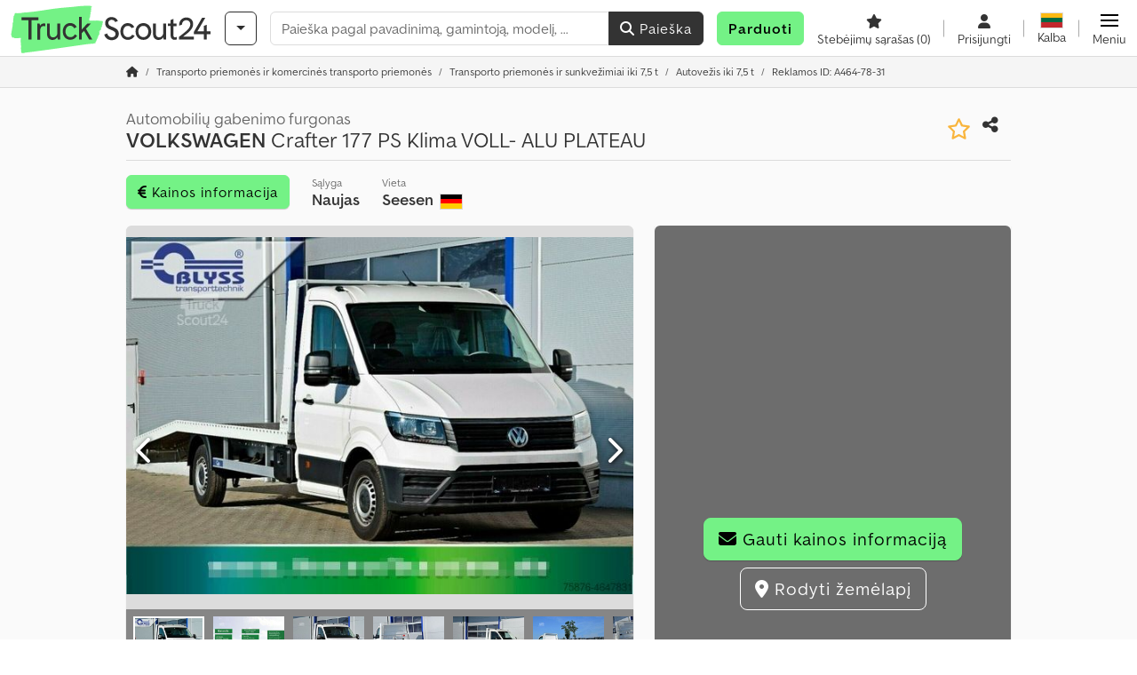

--- FILE ---
content_type: text/html; charset=UTF-8
request_url: https://www.truckscout24.lt/tsp/ts-464-78-31
body_size: 52752
content:

    <!DOCTYPE html>
    <html lang="lt-LT">
    <head>
        <title>⇒ VOLKSWAGEN Crafter 177 PS Klima  VOLL- ALU PLATEAU - TruckScout24.lt 🏷️</title><meta property="og:image" content="https://cdn.truckscout24.com/data/listing/img/hdv/ts/31/87/4647831-01.jpg?v=1736413702">
<meta name="title" content="⇒ VOLKSWAGEN Crafter 177 PS Klima  VOLL- ALU PLATEAU - TruckScout24.lt 🏷️">
<meta name="description" content="Įsigykite dabar VOLKSWAGEN Crafter 177 PS Klima  VOLL- ALU PLATEAU naujas pas TruckScout24 – sunkvežimiai ir dar daugiau TruckScout24.lt svetainėje">
<meta name="robots" content="index, follow">
<meta charset="utf-8">
<meta http-equiv="X-UA-Compatible" content="IE=edge">
<meta name="viewport" content="width=device-width, initial-scale=1">
<link href="https://www.truckscout24.lt/tsp/ts-464-78-31" rel="canonical">
<link href="https://www.truckscout24.com/tsp/ts-464-78-31" rel="alternate" hreflang="x-default">
<link href="https://www.truckscout24.de/tsp/ts-464-78-31" rel="alternate" hreflang="de">
<link href="https://www.truckscout24.at/tsp/ts-464-78-31" rel="alternate" hreflang="de-at">
<link href="https://www.truckscout24.com/tsp/ts-464-78-31" rel="alternate" hreflang="en">
<link href="https://www.truckscout24.fr/tsp/ts-464-78-31" rel="alternate" hreflang="fr">
<link href="https://fr.truckscout24.be/tsp/ts-464-78-31" rel="alternate" hreflang="fr-be">
<link href="https://www.truckscout24.es/tsp/ts-464-78-31" rel="alternate" hreflang="es">
<link href="https://www.truckscout24.it/tsp/ts-464-78-31" rel="alternate" hreflang="it">
<link href="https://www.truckscout24.nl/tsp/ts-464-78-31" rel="alternate" hreflang="nl">
<link href="https://nl.truckscout24.be/tsp/ts-464-78-31" rel="alternate" hreflang="nl-be">
<link href="https://www.truckscout24.pl/tsp/ts-464-78-31" rel="alternate" hreflang="pl">
<link href="https://www.truckscout24.ru/tsp/ts-464-78-31" rel="alternate" hreflang="ru">
<link href="https://www.truckscout24.com.ua/tsp/ts-464-78-31" rel="alternate" hreflang="uk">
<link href="https://www.truckscout24.biz.tr/tsp/ts-464-78-31" rel="alternate" hreflang="tr">
<link href="https://www.truckscout24.cz/tsp/ts-464-78-31" rel="alternate" hreflang="cs">
<link href="https://www.truckscout24.dk/tsp/ts-464-78-31" rel="alternate" hreflang="da">
<link href="https://www.truckscout24.fi/tsp/ts-464-78-31" rel="alternate" hreflang="fi">
<link href="https://www.truckscout24.se/tsp/ts-464-78-31" rel="alternate" hreflang="sv">
<link href="https://www.truckscout24.no/tsp/ts-464-78-31" rel="alternate" hreflang="nb">
<link href="https://www.truckscout24.gr/tsp/ts-464-78-31" rel="alternate" hreflang="el">
<link href="https://www.truckscout24.lt/tsp/ts-464-78-31" rel="alternate" hreflang="lt">
<link href="https://www.truckscout24.lv/tsp/ts-464-78-31" rel="alternate" hreflang="lv">
<link href="https://www.truckscout24.pt/tsp/ts-464-78-31" rel="alternate" hreflang="pt">
<link href="https://www.truckscout24.hu/tsp/ts-464-78-31" rel="alternate" hreflang="hu">
<link href="https://www.truckscout24.sk/tsp/ts-464-78-31" rel="alternate" hreflang="sk">
<link href="https://www.truckscout24.ro/tsp/ts-464-78-31" rel="alternate" hreflang="ro">
<link href="https://www.truckscout24.si/tsp/ts-464-78-31" rel="alternate" hreflang="sl">
<link href="https://www.truckscout24.rs/tsp/ts-464-78-31" rel="alternate" hreflang="sr">
<link href="https://www.truckscout24.bg/tsp/ts-464-78-31" rel="alternate" hreflang="bg">
<link href="https://www.truckscout24.ma/tsp/ts-464-78-31" rel="alternate" hreflang="ar">
<link href="https://cdn.truckscout24.com/ts_favicon.ico?v=1739437402" rel="icon">
<link href="https://cdn.truckscout24.com/img/frontend/touch-icon-iphone_b_ts.png?v=1739437402" rel="apple-touch-icon">
<link href="https://cdn.truckscout24.com/img/frontend/touch-icon-iphone_b_ts.png?v=1739437402" rel="shortcut icon" sizes="180x180">
<link href="https://cdn.truckscout24.com/css/truckscout.min.css?v=1769091024" rel="stylesheet">
<link href="https://cdn.truckscout24.com/css/frontend/auction/msg-auctions.css?v=1742378552" rel="stylesheet">
<link href="https://cdn.truckscout24.com/assets/1767605695/npm_keen-slider/keen-slider.min.css" rel="stylesheet">
<style>#listingCarousel4647831.keen-slider-uninitialized .keen-slider__slide { min-width: 100%; max-width: 100%; }</style>
<style>#listingCarouselThumbnail4647831.keen-slider-uninitialized .keen-slider__slide { margin-right: 10px; }</style>
<style>#listingCarousel141820630.keen-slider-uninitialized .keen-slider__slide { min-width: 100%; max-width: 100%; }</style>
<style>#listingCarousel56802431.keen-slider-uninitialized .keen-slider__slide { min-width: 100%; max-width: 100%; }</style>
<style>#listingCarousel196616812.keen-slider-uninitialized .keen-slider__slide { min-width: 100%; max-width: 100%; }</style>
<style>#listingCarousel206544053.keen-slider-uninitialized .keen-slider__slide { min-width: 100%; max-width: 100%; }</style>
<style>#listingCarousel167277664.keen-slider-uninitialized .keen-slider__slide { min-width: 100%; max-width: 100%; }</style>
<style>#listingCarousel166096765.keen-slider-uninitialized .keen-slider__slide { min-width: 100%; max-width: 100%; }</style>
<style>#listingCarousel186600816.keen-slider-uninitialized .keen-slider__slide { min-width: 100%; max-width: 100%; }</style>
<style>#listingCarousel174186387.keen-slider-uninitialized .keen-slider__slide { min-width: 100%; max-width: 100%; }</style>
<style>#listingCarousel84944908.keen-slider-uninitialized .keen-slider__slide { min-width: 100%; max-width: 100%; }</style>
<style>#listingCarousel207761779.keen-slider-uninitialized .keen-slider__slide { min-width: 100%; max-width: 100%; }</style>
<script>var brand = "ts";
var googleSitekey = "6LfzG2IcAAAAAAWdxTB46FZEAuoSFPXNqqD_S4GO";
var exitIntent = null;
var overwriteMsgAuctionsDomain = "https:\/\/www.truckscout24.lt";
var auctionsCdnDomain = "https:\/\/cdn.truckscout24.com";
var wpKey = "BBlT2McH67HzKKztQPowgkIIwGCUI-rIJvX1KFXqmjkoFfhcPU2ES8rrvr6oOVcmU6sqhdpXNquE5qzrxPfrAbU";
var wpAskDelay = 5000;
var wpRegisterFollowUpEvent = "LISTING_VISITED";
var wpRegisterFollowUpTarget = 4647831;
var wpCookieReject = false;
var keenSliderListingCarousel4647831 = null;
var keenSliderListingCarouselThumbnail4647831 = null;
var keenSliderListingCarousel141820630 = null;
var keenSliderListingCarousel56802431 = null;
var keenSliderListingCarousel196616812 = null;
var keenSliderListingCarousel206544053 = null;
var keenSliderListingCarousel167277664 = null;
var keenSliderListingCarousel166096765 = null;
var keenSliderListingCarousel186600816 = null;
var keenSliderListingCarousel174186387 = null;
var keenSliderListingCarousel84944908 = null;
var keenSliderListingCarousel207761779 = null;
var googlePlacesClientApiKey = "AIzaSyDgdHuIiaNba4dc2nrcS5k0OzvOEVZkL_o";
var googlePlacesMapId = "8c2e855efb9e39ef";</script>
<script src="https://cdn.truckscout24.com/js/jquery-3.7.1.min.js?v=1739437402" defer></script>
<script src="https://cdn.truckscout24.com/data/js/i18n.b_ts_lt_LT.js?v=1769083731" defer></script>
<script src="https://cdn.truckscout24.com/js/popper.min.js?v=1739437402" defer></script>
<script src="https://cdn.truckscout24.com/js/js.cookie.min.js?v=1739437402" defer></script>
<script src="https://cdn.truckscout24.com/js/frontend/stargate/index-control.min.js?v=1739437402" defer></script>
<script src="https://cdn.truckscout24.com/js/frontend/messaging/retargeting/retargeting.min.js?v=1739437402" defer></script>
<script src="https://cdn.truckscout24.com/js/frontend/listing/listingModal.min.js?v=1761638682" defer></script>
<script src="https://cdn.truckscout24.com/js/frontend/webpush.min.js?v=1757485579" defer></script>
<script src="https://cdn.truckscout24.com/js/frontend/customer/listing-management/listing-management.min.js?v=1768300530" defer></script>
<script src="https://cdn.truckscout24.com/js/frontend/booking/upsell.min.js?v=1761740645" defer></script>
<script src="https://cdn.truckscout24.com/js/frontend/widgets/keen-slider-ms.min.js?v=1739437402" defer></script>
<script src="https://cdn.truckscout24.com/js/frontend/main/favorites/favorites.min.js?v=1749040075" defer></script>
<script src="https://cdn.truckscout24.com/js/frontend/ofni/ofni.min.js?v=1739437402" defer></script>
<script src="https://cdn.truckscout24.com/assets/1767605695/vendor_yiisoft_yii2_assets/yii.min.js" defer></script>
<script src="https://cdn.truckscout24.com/assets/1767605695/vendor_yiisoft_yii2_assets/yii.activeForm.min.js" defer></script>
<script src="https://cdn.truckscout24.com/assets/1767605695/vendor_yiisoft_yii2_assets/yii.validation.min.js" defer></script>
<script src="https://cdn.truckscout24.com/assets/1767605695/bower_yii2-pjax/jquery.pjax.min.js" defer></script>
<script src="https://cdn.truckscout24.com/assets/1767605695/bower_bootstrap_dist/js/bootstrap.bundle.min.js" defer></script>
<script src="https://cdn.truckscout24.com/js/frontend/frontend.min.js?v=1768826656" defer></script>
<script src="https://cdn.truckscout24.com/js/frontend/auction/msg-auctions.js?v=1769091026" defer></script>
<script src="https://cdn.truckscout24.com/js/frontend/listing/listing.min.js?v=1768826656" defer></script>
<script src="https://cdn.truckscout24.com/js/frontend/notification/track.min.js?v=1739437402" defer></script>
<script src="https://cdn.truckscout24.com/js/jquery.placeholder.min.js?v=1739437402" defer></script>
<script src="https://www.youtube.com/iframe_api" defer></script>
<script src="https://cdn.truckscout24.com/js/frontend/main/youtube/youtube_iframe_api.min.js?v=1760002191" defer></script>
<script src="https://cdn.truckscout24.com/js/frontend/inquiry/inquiry.min.js?v=1756890194" defer></script>
<script src="https://cdn.truckscout24.com/assets/1767605695/npm_keen-slider/keen-slider.min.js" defer></script>
<script>document.addEventListener('DOMContentLoaded', function() { $(function () { window['dataLayer'] = {
                    'push': () => {
                    }
                };

                $("body,html").bind("touchstart touchmove scroll mousedown DOMMouseScroll mousewheel keyup click", function(){
                    frontend.google.recaptcha.loadScript();
                });  
   /* global dataLayer */
     dataLayer.push({
        'event': 'datalistingpage',
        'maincategory': '7_Transportfahrzeuge & Nutzfahrzeuge',
        'listingtype': 'Kleinanzeige'
    });
    dataLayer.push({
        'event': 'remarketing_ids',
        'items': [{
            'id': '4647831',
            'google_business_vertical': 'custom'
        }]
    });
keenSliderListingCarousel4647831 = new KeenSlider("#listingCarousel4647831", {"breakpoints":[],"slides":{"perView":1},"loop":false,"slideChanged":function (slider) {SliderAddons.slideChangedHandler(slider);listing.slideChanged(slider);},"dragStarted":SliderAddons.dragStartedHandler,"created":SliderAddons.createdHandler,"animationEnded":SliderAddons.animationEndedHandler,"updated":SliderAddons.updatedHandler});
keenSliderListingCarouselThumbnail4647831 = new KeenSlider("#listingCarouselThumbnail4647831", {"breakpoints":[],"slides":{"perView":"auto","spacing":10},"rubberband":false,"dragStarted":SliderAddons.dragStartedHandler,"created":SliderAddons.createdHandler,"animationEnded":SliderAddons.animationEndedHandler,"slideChanged":function (slider) {SliderAddons.slideChangedHandler(slider);},"updated":SliderAddons.updatedHandler}, [SliderAddons.ThumbnailPlugin(keenSliderListingCarousel4647831)]);
jQuery('#listing-inquiry-form-KgMp').yiiActiveForm([{"id":"listing-inquiry-form-kgmp-message","name":"message","container":".field-listing-inquiry-form-kgmp-message","input":"#listing-inquiry-form-kgmp-message","error":".invalid-feedback","enableAjaxValidation":true},{"id":"listing-inquiry-form-kgmp-messagehash","name":"messageHash","container":".field-listing-inquiry-form-kgmp-messagehash","input":"#listing-inquiry-form-kgmp-messagehash","error":".invalid-feedback","enableAjaxValidation":true},{"id":"listing-inquiry-form-kgmp-name","name":"name","container":".field-listing-inquiry-form-kgmp-name","input":"#listing-inquiry-form-kgmp-name","error":".invalid-feedback","enableAjaxValidation":true},{"id":"listing-inquiry-form-kgmp-email","name":"email","container":".field-listing-inquiry-form-kgmp-email","input":"#listing-inquiry-form-kgmp-email","error":".invalid-feedback","enableAjaxValidation":true},{"id":"listing-inquiry-form-kgmp-phonenumber","name":"phoneNumber","container":".field-listing-inquiry-form-kgmp-phonenumber","input":"#listing-inquiry-form-kgmp-phonenumber","error":".invalid-feedback","enableAjaxValidation":true},{"id":"listing-inquiry-form-kgmp-company","name":"company","container":".field-listing-inquiry-form-kgmp-company","input":"#listing-inquiry-form-kgmp-company","error":".invalid-feedback","enableAjaxValidation":true},{"id":"listing-inquiry-form-kgmp-location","name":"location","container":".field-listing-inquiry-form-kgmp-location","input":"#listing-inquiry-form-kgmp-location","error":".invalid-feedback","enableAjaxValidation":true},{"id":"listing-inquiry-form-kgmp-location","name":"location","container":".field-listing-inquiry-form-kgmp-location","input":"#listing-inquiry-form-kgmp-location","error":".invalid-feedback","enableAjaxValidation":true},{"id":"listing-inquiry-form-kgmp-isdealer","name":"isDealer","container":".field-listing-inquiry-form-kgmp-isdealer","input":"#listing-inquiry-form-kgmp-isdealer","error":".invalid-feedback","enableAjaxValidation":true},{"id":"listing-inquiry-form-kgmp-country","name":"country","container":".field-listing-inquiry-form-kgmp-country","input":"#listing-inquiry-form-kgmp-country","error":".invalid-feedback","enableAjaxValidation":true},{"id":"listing-inquiry-form-kgmp-listingid","name":"listingId","container":".field-listing-inquiry-form-kgmp-listingid","input":"#listing-inquiry-form-kgmp-listingid","error":".invalid-feedback","enableAjaxValidation":true},{"id":"listing-inquiry-form-kgmp-edittoken","name":"editToken","container":".field-listing-inquiry-form-kgmp-edittoken","input":"#listing-inquiry-form-kgmp-edittoken","error":".invalid-feedback","enableAjaxValidation":true},{"id":"listing-inquiry-form-kgmp-messagetype","name":"messageType","container":".field-listing-inquiry-form-kgmp-messagetype","input":"#listing-inquiry-form-kgmp-messagetype","error":".invalid-feedback","enableAjaxValidation":true},{"id":"listing-inquiry-form-kgmp-eventsource","name":"eventSource","container":".field-listing-inquiry-form-kgmp-eventsource","input":"#listing-inquiry-form-kgmp-eventsource","error":".invalid-feedback","enableAjaxValidation":true},{"id":"listing-inquiry-form-kgmp-eventcontext","name":"eventContext","container":".field-listing-inquiry-form-kgmp-eventcontext","input":"#listing-inquiry-form-kgmp-eventcontext","error":".invalid-feedback","enableAjaxValidation":true},{"id":"listing-inquiry-form-kgmp-redirect","name":"redirect","container":".field-listing-inquiry-form-kgmp-redirect","input":"#listing-inquiry-form-kgmp-redirect","error":".invalid-feedback","enableAjaxValidation":true},{"id":"listing-inquiry-form-kgmp-submitmode","name":"submitMode","container":".field-listing-inquiry-form-kgmp-submitmode","input":"#listing-inquiry-form-kgmp-submitmode","error":".invalid-feedback","enableAjaxValidation":true}], {"errorSummary":".alert.alert-danger","errorCssClass":"is-invalid","successCssClass":"is-valid","validationStateOn":"input","validationUrl":"\/inquiry\/listing-inquiry\/validate"});
$("#listing-inquiry-form-KgMp").on("beforeSubmit",function (event) {
        if(!$(this).hasClass("has-token")){
       event.preventDefault();
       let button = $(this).find("button[type=\"submit\"]");
       let form = $(this);
       let hiddenfield = "<input id=\"recaptcha-listing-inquiry-form-KgMp\" type=\"hidden\" name=\"recaptcha\" val=\"0\">";
       let id = $(hiddenfield).attr("id");
       grecaptcha.enterprise.ready(function () {
        grecaptcha.enterprise.execute("6LfzG2IcAAAAAAWdxTB46FZEAuoSFPXNqqD_S4GO", {action: "listing_inquiry"}).then(function (token) {
            if(form.find("#"+id).length == 0) {
                form.append(hiddenfield);
            }
            $("#" + id).val(token);
            form.addClass("has-token");
            form.submit();
        });
    });
 return false;
  }
 
  });
jQuery('#listing-inquiry-form-KgMp-revoke').yiiActiveForm([], {"errorSummary":".alert.alert-danger","errorCssClass":"is-invalid","successCssClass":"is-valid","validationStateOn":"input"});
$("#listing-inquiry-form-KgMp-revoke").on("beforeSubmit",function (event) {
        if(!$(this).hasClass("has-token")){
       event.preventDefault();
       let button = $(this).find("button[type=\"submit\"]");
       let form = $(this);
       let hiddenfield = "<input id=\"recaptcha-listing-inquiry-form-KgMp-revoke\" type=\"hidden\" name=\"recaptcha\" val=\"0\">";
       let id = $(hiddenfield).attr("id");
       grecaptcha.enterprise.ready(function () {
        grecaptcha.enterprise.execute("6LfzG2IcAAAAAAWdxTB46FZEAuoSFPXNqqD_S4GO", {action: "listing_inquiry"}).then(function (token) {
            if(form.find("#"+id).length == 0) {
                form.append(hiddenfield);
            }
            $("#" + id).val(token);
            form.addClass("has-token");
            form.submit();
        });
    });
 return false;
  }
 
  });
jQuery('#Pdfform').yiiActiveForm([], {"errorSummary":".alert.alert-danger","errorCssClass":"is-invalid","successCssClass":"is-valid","validationStateOn":"input"});
keenSliderListingCarousel141820630 = new KeenSlider("#listingCarousel141820630", {"breakpoints":[],"slides":{"perView":1},"loop":false,"slideChanged":function (slider) {SliderAddons.slideChangedHandler(slider);listing.slideChanged(slider);},"dragStarted":SliderAddons.dragStartedHandler,"created":SliderAddons.createdHandler,"animationEnded":SliderAddons.animationEndedHandler,"updated":SliderAddons.updatedHandler});
keenSliderListingCarousel56802431 = new KeenSlider("#listingCarousel56802431", {"breakpoints":[],"slides":{"perView":1},"loop":false,"slideChanged":function (slider) {SliderAddons.slideChangedHandler(slider);listing.slideChanged(slider);},"dragStarted":SliderAddons.dragStartedHandler,"created":SliderAddons.createdHandler,"animationEnded":SliderAddons.animationEndedHandler,"updated":SliderAddons.updatedHandler});
keenSliderListingCarousel196616812 = new KeenSlider("#listingCarousel196616812", {"breakpoints":[],"slides":{"perView":1},"loop":false,"slideChanged":function (slider) {SliderAddons.slideChangedHandler(slider);listing.slideChanged(slider);},"dragStarted":SliderAddons.dragStartedHandler,"created":SliderAddons.createdHandler,"animationEnded":SliderAddons.animationEndedHandler,"updated":SliderAddons.updatedHandler});
keenSliderListingCarousel206544053 = new KeenSlider("#listingCarousel206544053", {"breakpoints":[],"slides":{"perView":1},"loop":false,"slideChanged":function (slider) {SliderAddons.slideChangedHandler(slider);listing.slideChanged(slider);},"dragStarted":SliderAddons.dragStartedHandler,"created":SliderAddons.createdHandler,"animationEnded":SliderAddons.animationEndedHandler,"updated":SliderAddons.updatedHandler});
keenSliderListingCarousel167277664 = new KeenSlider("#listingCarousel167277664", {"breakpoints":[],"slides":{"perView":1},"loop":false,"slideChanged":function (slider) {SliderAddons.slideChangedHandler(slider);listing.slideChanged(slider);},"dragStarted":SliderAddons.dragStartedHandler,"created":SliderAddons.createdHandler,"animationEnded":SliderAddons.animationEndedHandler,"updated":SliderAddons.updatedHandler});
keenSliderListingCarousel166096765 = new KeenSlider("#listingCarousel166096765", {"breakpoints":[],"slides":{"perView":1},"loop":false,"slideChanged":function (slider) {SliderAddons.slideChangedHandler(slider);listing.slideChanged(slider);},"dragStarted":SliderAddons.dragStartedHandler,"created":SliderAddons.createdHandler,"animationEnded":SliderAddons.animationEndedHandler,"updated":SliderAddons.updatedHandler});
keenSliderListingCarousel186600816 = new KeenSlider("#listingCarousel186600816", {"breakpoints":[],"slides":{"perView":1},"loop":false,"slideChanged":function (slider) {SliderAddons.slideChangedHandler(slider);listing.slideChanged(slider);},"dragStarted":SliderAddons.dragStartedHandler,"created":SliderAddons.createdHandler,"animationEnded":SliderAddons.animationEndedHandler,"updated":SliderAddons.updatedHandler});
keenSliderListingCarousel174186387 = new KeenSlider("#listingCarousel174186387", {"breakpoints":[],"slides":{"perView":1},"loop":false,"slideChanged":function (slider) {SliderAddons.slideChangedHandler(slider);listing.slideChanged(slider);},"dragStarted":SliderAddons.dragStartedHandler,"created":SliderAddons.createdHandler,"animationEnded":SliderAddons.animationEndedHandler,"updated":SliderAddons.updatedHandler});
keenSliderListingCarousel84944908 = new KeenSlider("#listingCarousel84944908", {"breakpoints":[],"slides":{"perView":1},"loop":false,"slideChanged":function (slider) {SliderAddons.slideChangedHandler(slider);listing.slideChanged(slider);},"dragStarted":SliderAddons.dragStartedHandler,"created":SliderAddons.createdHandler,"animationEnded":SliderAddons.animationEndedHandler,"updated":SliderAddons.updatedHandler});
keenSliderListingCarousel207761779 = new KeenSlider("#listingCarousel207761779", {"breakpoints":[],"slides":{"perView":1},"loop":false,"slideChanged":function (slider) {SliderAddons.slideChangedHandler(slider);listing.slideChanged(slider);},"dragStarted":SliderAddons.dragStartedHandler,"created":SliderAddons.createdHandler,"animationEnded":SliderAddons.animationEndedHandler,"updated":SliderAddons.updatedHandler});
$(document).on('beforeValidate', '[data-form="watchlist"]', frontend.util.disableSubmitButton)
$(document).on('afterValidate', '[data-form="watchlist"]', frontend.util.activateSubmitButton)
$(document).on('beforeSubmit', '[data-form="watchlist"]', frontend.util.disableSubmitButton)
$(document).on('afterSubmit', '[data-form="watchlist"]', frontend.util.activateSubmitButton)
jQuery(document).pjax("#watchlist-pjax a", {"push":false,"replace":false,"timeout":1000,"scrollTo":false,"container":"#watchlist-pjax"});
jQuery(document).off("submit", "#watchlist-pjax form[data-pjax]").on("submit", "#watchlist-pjax form[data-pjax]", function (event) {jQuery.pjax.submit(event, {"push":false,"replace":false,"timeout":1000,"scrollTo":false,"container":"#watchlist-pjax"});});
jQuery('#AdReportForm').yiiActiveForm([{"id":"listingreportmodel-name","name":"name","container":".field-listingreportmodel-name","input":"#listingreportmodel-name","error":".invalid-feedback","validate":function (attribute, value, messages, deferred, $form) {yii.validation.required(value, messages, {"message":"„Pavadinimas“ negali būti tuščias."});}},{"id":"listingreportmodel-email","name":"email","container":".field-listingreportmodel-email","input":"#listingreportmodel-email","error":".invalid-feedback","validate":function (attribute, value, messages, deferred, $form) {yii.validation.required(value, messages, {"message":"„El. paštas:“ negali būti tuščias."});yii.validation.email(value, messages, {"pattern":/^[a-zA-Z0-9!#$%&'*+\/=?^_`{|}~-]+(?:\.[a-zA-Z0-9!#$%&'*+\/=?^_`{|}~-]+)*@(?:[a-zA-Z0-9](?:[a-zA-Z0-9-]*[a-zA-Z0-9])?\.)+[a-zA-Z0-9](?:[a-zA-Z0-9-]*[a-zA-Z0-9])?$/,"fullPattern":/^[^@]*<[a-zA-Z0-9!#$%&'*+\/=?^_`{|}~-]+(?:\.[a-zA-Z0-9!#$%&'*+\/=?^_`{|}~-]+)*@(?:[a-zA-Z0-9](?:[a-zA-Z0-9-]*[a-zA-Z0-9])?\.)+[a-zA-Z0-9](?:[a-zA-Z0-9-]*[a-zA-Z0-9])?>$/,"allowName":false,"message":"„El. paštas:“ įvestas netinkamas el. pašto adresas.","enableIDN":false,"skipOnEmpty":1});}},{"id":"listingreportmodel-reason","name":"reason","container":".field-listingreportmodel-reason","input":"#listingreportmodel-reason","error":".invalid-feedback","validate":function (attribute, value, messages, deferred, $form) {yii.validation.required(value, messages, {"message":"„priežastis“ negali būti tuščias."});}},{"id":"listingreportmodel-otherreason","name":"otherReason","container":".field-listingreportmodel-otherreason","input":"#listingreportmodel-otherreason","error":".invalid-feedback","validate":function (attribute, value, messages, deferred, $form) {yii.validation.string(value, messages, {"message":"„Kita priežastis“ privalo būti eilutė.","max":2000,"tooLong":"Laukelio „Kita priežastis“ reikšmę privalo sudaryti daugiausiai 2 000 ženklų.","skipOnEmpty":1});}}], {"errorSummary":".alert.alert-danger","errorCssClass":"is-invalid","successCssClass":"is-valid","validationStateOn":"input"});
$("#AdReportForm").on("beforeSubmit",function (event) {
        if(!$(this).hasClass("has-token")){
       event.preventDefault();
       let button = $(this).find("button[type=\"submit\"]");
       let form = $(this);
       let hiddenfield = "<input id=\"recaptcha-AdReportForm\" type=\"hidden\" name=\"recaptcha\" val=\"0\">";
       let id = $(hiddenfield).attr("id");
       grecaptcha.enterprise.ready(function () {
        grecaptcha.enterprise.execute("6LfzG2IcAAAAAAWdxTB46FZEAuoSFPXNqqD_S4GO", {action: "listing_accusation"}).then(function (token) {
            if(form.find("#"+id).length == 0) {
                form.append(hiddenfield);
            }
            $("#" + id).val(token);
            form.addClass("has-token");
            form.submit();
        });
    });
 return false;
  }
 
  });
jQuery(document).pjax("#report-pjax a", {"push":false,"replace":false,"timeout":1000,"scrollTo":false,"container":"#report-pjax"});
jQuery(document).off("submit", "#report-pjax form[data-pjax]").on("submit", "#report-pjax form[data-pjax]", function (event) {jQuery.pjax.submit(event, {"push":false,"replace":false,"timeout":1000,"scrollTo":false,"container":"#report-pjax"});});
jQuery('#adRecommendForm').yiiActiveForm([{"id":"listingrecommendmodel-name","name":"name","container":".field-listingrecommendmodel-name","input":"#listingrecommendmodel-name","error":".invalid-feedback","validate":function (attribute, value, messages, deferred, $form) {yii.validation.required(value, messages, {"message":"„Savas vardas“ negali būti tuščias."});}},{"id":"listingrecommendmodel-emailsender","name":"emailSender","container":".field-listingrecommendmodel-emailsender","input":"#listingrecommendmodel-emailsender","error":".invalid-feedback","validate":function (attribute, value, messages, deferred, $form) {yii.validation.required(value, messages, {"message":"„Savo el. pašto adresas“ negali būti tuščias."});yii.validation.email(value, messages, {"pattern":/^[a-zA-Z0-9!#$%&'*+\/=?^_`{|}~-]+(?:\.[a-zA-Z0-9!#$%&'*+\/=?^_`{|}~-]+)*@(?:[a-zA-Z0-9](?:[a-zA-Z0-9-]*[a-zA-Z0-9])?\.)+[a-zA-Z0-9](?:[a-zA-Z0-9-]*[a-zA-Z0-9])?$/,"fullPattern":/^[^@]*<[a-zA-Z0-9!#$%&'*+\/=?^_`{|}~-]+(?:\.[a-zA-Z0-9!#$%&'*+\/=?^_`{|}~-]+)*@(?:[a-zA-Z0-9](?:[a-zA-Z0-9-]*[a-zA-Z0-9])?\.)+[a-zA-Z0-9](?:[a-zA-Z0-9-]*[a-zA-Z0-9])?>$/,"allowName":false,"message":"„Savo el. pašto adresas“ įvestas netinkamas el. pašto adresas.","enableIDN":false,"skipOnEmpty":1});yii.validation.string(value, messages, {"message":"„Savo el. pašto adresas“ privalo būti eilutė.","max":255,"tooLong":"Laukelio „Savo el. pašto adresas“ reikšmę privalo sudaryti daugiausiai 255 ženklai.","skipOnEmpty":1});}},{"id":"listingrecommendmodel-emailreceiver","name":"emailReceiver","container":".field-listingrecommendmodel-emailreceiver","input":"#listingrecommendmodel-emailreceiver","error":".invalid-feedback","validate":function (attribute, value, messages, deferred, $form) {yii.validation.required(value, messages, {"message":"„Gavėjo el. pašto adresas“ negali būti tuščias."});yii.validation.email(value, messages, {"pattern":/^[a-zA-Z0-9!#$%&'*+\/=?^_`{|}~-]+(?:\.[a-zA-Z0-9!#$%&'*+\/=?^_`{|}~-]+)*@(?:[a-zA-Z0-9](?:[a-zA-Z0-9-]*[a-zA-Z0-9])?\.)+[a-zA-Z0-9](?:[a-zA-Z0-9-]*[a-zA-Z0-9])?$/,"fullPattern":/^[^@]*<[a-zA-Z0-9!#$%&'*+\/=?^_`{|}~-]+(?:\.[a-zA-Z0-9!#$%&'*+\/=?^_`{|}~-]+)*@(?:[a-zA-Z0-9](?:[a-zA-Z0-9-]*[a-zA-Z0-9])?\.)+[a-zA-Z0-9](?:[a-zA-Z0-9-]*[a-zA-Z0-9])?>$/,"allowName":false,"message":"„Gavėjo el. pašto adresas“ įvestas netinkamas el. pašto adresas.","enableIDN":false,"skipOnEmpty":1});yii.validation.string(value, messages, {"message":"„Gavėjo el. pašto adresas“ privalo būti eilutė.","max":255,"tooLong":"Laukelio „Gavėjo el. pašto adresas“ reikšmę privalo sudaryti daugiausiai 255 ženklai.","skipOnEmpty":1});}},{"id":"listingrecommendmodel-message","name":"message","container":".field-listingrecommendmodel-message","input":"#listingrecommendmodel-message","error":".invalid-feedback","validate":function (attribute, value, messages, deferred, $form) {yii.validation.string(value, messages, {"message":"„Jūsų žinutė gavėjui“ privalo būti eilutė.","max":2000,"tooLong":"Laukelio „Jūsų žinutė gavėjui“ reikšmę privalo sudaryti daugiausiai 2 000 ženklų.","skipOnEmpty":1});}}], {"errorSummary":".alert.alert-danger","errorCssClass":"is-invalid","successCssClass":"is-valid","validationStateOn":"input"});
$("#adRecommendForm").on("beforeSubmit",function (event) {
        if(!$(this).hasClass("has-token")){
       event.preventDefault();
       let button = $(this).find("button[type=\"submit\"]");
       let form = $(this);
       let hiddenfield = "<input id=\"recaptcha-adRecommendForm\" type=\"hidden\" name=\"recaptcha\" val=\"0\">";
       let id = $(hiddenfield).attr("id");
       grecaptcha.enterprise.ready(function () {
        grecaptcha.enterprise.execute("6LfzG2IcAAAAAAWdxTB46FZEAuoSFPXNqqD_S4GO", {action: "listing_recommendation"}).then(function (token) {
            if(form.find("#"+id).length == 0) {
                form.append(hiddenfield);
            }
            $("#" + id).val(token);
            form.addClass("has-token");
            form.submit();
        });
    });
 return false;
  }
 
  });
jQuery(document).pjax("#recommend-pjax a", {"push":false,"replace":false,"timeout":1000,"scrollTo":false,"container":"#recommend-pjax"});
jQuery(document).off("submit", "#recommend-pjax form[data-pjax]").on("submit", "#recommend-pjax form[data-pjax]", function (event) {jQuery.pjax.submit(event, {"push":false,"replace":false,"timeout":1000,"scrollTo":false,"container":"#recommend-pjax"});});
header.instantSearch.placeholder = "Paieška pagal pavadinimą, gamintoją, modelį, ..."
header.instantSearch.enabled = true }); });</script><noscript><iframe sandbox="allow-same-origin" src="https://www.googletagmanager.com/ns.html?id=GTM-ML5HV9CK"
                height="0" width="0" style="display:none;visibility:hidden"></iframe></noscript><meta name="csrf-param" content="_csrf"><meta name="csrf-token" content="fGLkkSc7mAKRsTDkDNmGzbVT47h4tKypsxCshXWPs5EPB6D3HnnyQd_CR5V97e-O0wyz-Sfx1J7LIeTzMezQ0w==">    </head>

    <body >
    <header><section id="header"
             class="container-fluid "><section id="header-logo"><a href="/"><img id="logo-img"
             src="https://cdn.truckscout24.com/img/frontend/main/logo/ts_logo.svg?v=1739437402" class="img-fluid  d-block" width="200" height="55"
             alt="TruckScout24"/><img class="img-fluid d-none" width="48" height="48"
             loading="lazy" src="https://cdn.truckscout24.com/img/frontend/main/logo/icon_b_ts.svg?v=1739437402"
             alt="TruckScout24"/></a></section><section id="header-searchbar" class="d-flex align-items-center gap-r-15 gap-last-0"><div id="category-dropdown" class="d-none d-md-block"><button type="button" onclick="header.categoryDropdown.toggle()"
                class="btn btn-nowrap btn-outline-gray-45 dropdown-toggle"
                aria-label="Kategorijos"
                aria-labelledby="category-dropdown-label"><span class="d-xl-none d-xxl-inline-block" id="category-dropdown-label">
               Kategorijos           </span></button></div><form id="search-form" action="/main/search/index"
      onsubmit=""
      class="w-100"
      method="get"><div class="input-group"><input type="text"
               id="search-input"
               class="form-control"
               placeholder="Paieška pagal pavadinimą, gamintoją, modelį, ..."
               value=""
               name="search-word"
                            oninput="header.instantSearch.checkInput();"
                onfocus="header.searchHistory.activate()"
                           autocomplete="off"><div class="search-history-box z-index-popover shadow-lg position-absolute w-100"><ul class="list-group list-group-flush"></ul></div><button id="search-reset" class="btn btn-light border text-muted d-none" type="button"
                aria-label="Šalinti"
                onclick="header.instantSearch.deleteSearchWord()"><i class="fa-solid fa-xmark"></i></button><button id="search-submit" class="btn btn-primary" type="submit"><i class="fa-solid fa-magnifying-glass"></i>
            Paieška        </button></div><div id="instant-search-wrapper" data-before-left="15"
             class="position-absolute px-3 shadow bg-white w-100 mt-xxl-3 z-index-popover border-top "><span class="caret d-none d-lg-block"></span><nav class="navbar navbar-expand-sm px-0 sticky-top d-lg-none "><ul id="scrollspy-nav" class="navbar-nav flex-no-break flex-row gap-r-15 overflow-scroll-xs"><li id="machine-type-nav-item" class="nav-item "><span class="nav-link active text-dark" style="cursor: pointer;"
                              onclick="header.instantSearch.scrollTo(this, header.instantSearch.bulletPoints.listingTitle)">
                            Pavadinimas                        </span></li><li id="manufacturer-nav-item" class="nav-item"><span class="nav-link text-dark" style="cursor: pointer;"
                              onclick="header.instantSearch.scrollTo(this, header.instantSearch.bulletPoints.manufacturer)">
                            Gamintojas                        </span></li><li id="category-nav-item" class="nav-item"><span class="nav-link text-dark" style="cursor: pointer;"
                              onclick="header.instantSearch.scrollTo(this, header.instantSearch.bulletPoints.category)">
                            Kategorija                        </span></li><li id="product-nav-item" class="nav-item"><span class="nav-link text-dark" style="cursor: pointer;"
                              onclick="header.instantSearch.scrollTo(this, header.instantSearch.bulletPoints.product)">
                            Produktas                        </span></li></ul></nav><div id="instant-search-box" class="row text-start py-3 shadow-sm"><div class="col-12 col-lg d-none instant-search-column" id="machine-type-column"><p class="text-dark m-0 fw-bold">
                        Pavadinimas                    </p><div id="listingTitle-isl" class="instant-search-list"></div></div><div class="col-12 col-lg d-none instant-search-column" id="manufacturer-column"><p class="text-dark m-0 fw-bold">
                        Gamintojas                    </p><div id="manufacturer-isl" class="instant-search-list"></div></div><div class="col-12 col-lg d-none instant-search-column" id="category-column"><p class="text-dark m-0 fw-bold">
                        Kategorija                    </p><div id="category-isl" class="instant-search-list"></div></div><div class="col-12 col-lg d-none instant-search-column" id="product-column"><p class="text-dark m-0 fw-bold">
                        Produktai                    </p><div id="product-isl" class="instant-search-list"></div></div></div></div></form></section><section id="header-cta"><a href="/tariffs/"
           class="sell-now btn btn-cta"
           data-bs-container="body"
           data-bs-animation="false"
           data-bs-trigger="manual"
           data-bs-template='<div class="popover popover-sell-now mw-rem-24 mw-xxs-rem-12 text-center mw-100" role="tooltip"><div class="arrow"></div><div class="popover-body"></div><h4 class="popover-header"></h4></div>'
           data-bs-html="true"
           data-bs-toggle="popover"
           data-bs-placement="bottom"
           title="Galioja iki 31.01."
           data-bs-content=""><span class="d-none d-xxl-inline"><strong>
                    Parduoti transporto priemonę                    </strong></span><span class="d-xxl-none fw-bold">
            Parduoti            </span></a></section><section id="header-navigation" class="d-flex gap-l-10 gap-lg-l-30 gap-first-0 gap-last-0 justify-content-end"><a href="/main/favorites"
       class="d-none d-md-flex flex-column bar-right align-items-center justify-content-center justify-content-lg-end gap-b-5 gap-last-0 text-dark line-height-1"
       aria-label="Stebėjimų sąrašas"><i class="fa-solid fa-star"></i><small class="d-none d-lg-block text-truncate">
            Stebėjimų sąrašas            <span id="favorite-count">
                (0)
            </span></small></a><a href="/account/security/login"
       class="d-none d-lg-flex flex-column align-items-center justify-content-center bar-right justify-content-lg-end gap-b-5 gap-last-0 line-height-1 text-dark"><i class="fa-solid fa-user"></i><small class="d-none d-lg-block">
            Prisijungti        </small></a><button id="language-select" class="bar-right border-0 text-dark btn btn-transparent btn-normal-spacing p-0"
            onclick="header.languageSelector.toggle('listing/display/index?id=4647831')"
            aria-label="Kalba"><span class="language-selector p-0 pb-1"><img src="https://cdn.truckscout24.com/img/frontend/main/flags/blank24.png?v=1739437402"
                 class="flag24 flag24-lt" width="24" height="16"
                 alt="lt_LT"><span class="languageselect-flaglist shadow-lg bg-white h-auto position-absolute z-index-popover"
                  data-route="listing/display/index?id=4647831"><span class="caret"></span><span id="language-select-wrapper" class="d-flex flex-wrap p-2 gap-l-5 gap-r-5 gap-b-5"></span></span></span><small class="d-none d-lg-block">
            Kalba        </small></button><div
        class="d-flex align-items-center text-dark flex-column gap-b-5 gap-last-0 line-height-1 justify-content-center justify-content-lg-end"
        role="button"
        aria-label="Meniu"
        onclick="header.menu.toggle()"><span id="nav-burger"><span></span><span></span><span></span><span></span></span><small class="d-none d-lg-block">
        Meniu    </small></div><nav class="ms-navigation"><span class="caret d-none d-lg-block"></span><div class="ms-menu-level-1"><p class="h4 px-3 d-none d-lg-block pt-3 pb-2">
            Meniu        </p><ul><li><span style="position: relative;"><i class="fa-solid fa-magnifying-glass me-2"></i>Paieška<div class="position-absolute top-0 bottom-0 start-0 d-flex align-items-center justify-content-end" style="right: 0.75rem;" onclick="header.menu.toggleSubmenu(this);event.preventDefault();"><i class="fa-solid fa-chevron-down"></i></div></span><ul class="ms-menu ms-menu-level-2"><li><a href="/s/ts-cat-1">Smulkūs skelbimai</a></li><li><a href="/main/search/index">Išplėstinė paieška</a></li><li><a href="/tsd">Prekeivis</a></li></ul></li><li><span style="position: relative;"><i class="fa-solid fa-tags me-2"></i>Pateikti skelbimą<div class="position-absolute top-0 bottom-0 start-0 d-flex align-items-center justify-content-end" style="right: 0.75rem;" onclick="header.menu.toggleSubmenu(this);event.preventDefault();"><i class="fa-solid fa-chevron-down"></i></div></span><ul class="ms-menu ms-menu-level-2"><li><a href="/register/funnel/single">Įdėkite transporto priemonės skelbimą</a></li><li><a href="/tariffs/">Kainos ir tarifai</a></li></ul></li><li><a href="/main/favorites/index"><i class="fa-solid fa-star me-2"></i>Stebėjimų sąrašas</a></li><li><a href="/account/security/login"><i class="fa-solid fa-user me-2"></i>Prisijungimas ir registracija</a></li></ul></div></nav></section><div id="ms-navigation-overlay"></div></section><section id="category-teaser"></section><div class="container-fluid bg-light-gray border-bottom border-gray p-0"><div class="container-xl"><ol class="breadcrumb d-none d-sm-flex small px-0 m-0 bg-light-gray" itemscope
                itemtype="http://schema.org/BreadcrumbList"><li class="breadcrumb-item"
                        itemprop="itemListElement" itemscope
                        itemtype="http://schema.org/ListItem"><a class="text-dark" itemprop="item" href="/"
                                    aria-label="Pradžia"><span itemprop="name"><i itemprop="name" content="Home" class="fa-solid fa-house text-grey-150"></i></span></a><meta itemprop="position" content="1"/><div class="d-none"><div id="popover-links-0"><ul class="list-group list-group-flush"></ul></div></div></li><li class="breadcrumb-item"
                        itemprop="itemListElement" itemscope
                        itemtype="http://schema.org/ListItem"><a class="text-dark" itemprop="item" href="/Komercin-s-transporto-priemon-s/ts-cat-7"
                                    aria-label="Home"><span itemprop="name">Transporto priemonės ir komercinės transporto priemonės</span></a><meta itemprop="position" content="2"/><div class="d-none"><div id="popover-links-1"><ul class="list-group list-group-flush"></ul></div></div></li><li class="breadcrumb-item"
                        itemprop="itemListElement" itemscope
                        itemtype="http://schema.org/ListItem"><a class="text-dark" itemprop="item" href="/transporteris/naudoti"
                                    aria-label="Home"                                   onmouseout="frontend.breadcrumb.popoverLinks.hide(this)"
                                   onmouseenter="frontend.breadcrumb.popoverLinks.show(this,'popover-links-2')"><span itemprop="name">Transporto priemonės ir sunkvežimiai iki 7,5 t</span></a><meta itemprop="position" content="3"/><div class="d-none"><div id="popover-links-2"><ul class="list-group list-group-flush"><li class="list-group-item"><a href="/sunkvezimis/naudoti">Sunkvežimiai virš 7,5 t</a></li><li class="list-group-item"><a href="/priekaba/naudoti">Priekaba</a></li><li class="list-group-item"><a href="/puspriekabe/naudoti">Puspriekabė</a></li><li class="list-group-item"><a href="/traktoriu-vienetai/naudoti">Vilkikai</a></li><li class="list-group-item"><a href="/autobusai/naudoti">Autobusai</a></li><li class="list-group-item"><a href="/konteineris/naudoti">Keičiama kėbulo platforma</a></li><li class="list-group-item"><a href="/sunkvezimis/naudoti/vilkimas">Evakuatoriaus automobilis</a></li></ul></div></div></li><li class="breadcrumb-item"
                        itemprop="itemListElement" itemscope
                        itemtype="http://schema.org/ListItem"><a class="text-dark" itemprop="item" href="/Automobili-ve-jas-van/ts-cat-1804"
                                    aria-label="Home"                                   onmouseout="frontend.breadcrumb.popoverLinks.hide(this)"
                                   onmouseenter="frontend.breadcrumb.popoverLinks.show(this,'popover-links-3')"><span itemprop="name">Autovežis iki 7,5 t</span></a><meta itemprop="position" content="4"/><div class="d-none"><div id="popover-links-3"><ul class="list-group list-group-flush"><li class="list-group-item"><a href="/transporteris/naudoti/panelinis">Krovininis furgonas</a></li><li class="list-group-item"><a href="/transporteris/naudoti/kombi">Kombiai ir mikroautobusai iki 9 sėdimų vietų</a></li><li class="list-group-item"><a href="/transporteris/naudoti/dezinis">Transporteris su dėžės tipo antstatu</a></li><li class="list-group-item"><a href="/transporteris/naudoti/skydinio-furgono-aukstas-stogas">Aukštos stogo skydas & aukštos stogo vanas</a></li><li class="list-group-item"><a href="/transporteris/naudoti/pikapas">Platforminis sunkvežimis</a></li><li class="list-group-item"><a href="/transporteris/naudoti/ausinimas-izo-sviezia-paslauga">Šaldytuvo transportas ir šviežių produktų pristatymo automobilis</a></li><li class="list-group-item"><a href="/transporteris/naudoti/savivartis">Pervežimo ir bortinis sunkvežimis su savivartėmis</a></li></ul></div></div></li><li class="breadcrumb-item text-dark active"
                        itemprop="itemListElement" itemscope
                        itemtype="http://schema.org/ListItem"><span itemprop="name">Reklamos ID: A464-78-31</span><meta itemprop="position" content="5"/><div class="d-none"><div id="popover-links-4"><ul class="list-group list-group-flush"></ul></div></div></li></ol><div class="dropdown d-block d-sm-none" itemscope itemtype="http://schema.org/BreadcrumbList"><button type="button" class="btn  btn-sm btn-block text-truncate text-start dropdown-toggle"
                        style="white-space: nowrap !important;" data-bs-toggle="dropdown"><i class="fa-solid fa-house"></i> / ... / Reklamos ID: A464-78-31                </button><div class="dropdown-menu z-index-modal" itemprop="itemListElement" itemscope
                     itemtype="http://schema.org/ListItem"><a class="dropdown-item" itemprop="item" href="/"><span itemprop="name"><i class="fa-solid fa-house me-2"></i>Pradžia                                    </span><meta itemprop="position" content="1"/></a><a class="dropdown-item" itemprop="item" href="/Komercin-s-transporto-priemon-s/ts-cat-7"><span itemprop="name"><i class="fa-solid fa-share me-2"
                                           style="transform: scaleX(-1) rotate(182deg);"></i>Transporto priemonės ir komercinės transporto priemonės                                    </span><meta itemprop="position" content="2"/></a><a class="dropdown-item" itemprop="item" href="/transporteris/naudoti"><span itemprop="name"><i class="fa-solid fa-share me-2"
                                           style="transform: scaleX(-1) rotate(182deg);"></i>Transporto priemonės ir sunkvežimiai iki 7,5 t                                    </span><meta itemprop="position" content="3"/></a><a class="dropdown-item" itemprop="item" href="/Automobili-ve-jas-van/ts-cat-1804"><span itemprop="name"><i class="fa-solid fa-share me-2"
                                           style="transform: scaleX(-1) rotate(182deg);"></i>Autovežis iki 7,5 t                                    </span><meta itemprop="position" content="4"/></a><span class="dropdown-item disabled" itemprop="name"><i class="fa-solid fa-share me-2"
                                   style="transform: scaleX(-1) rotate(182deg);"></i>Reklamos ID: A464-78-31                                <meta itemprop="position" content="5"/></span></div></div></div></div></header><main><div class="bg-light"><section id="listing-detail" data-listing-id="4647831"
             class=" container-xl  py-4 inseratanzeige position-relative"
             itemscope

    <!-- region Google offer --><script type="application/ld+json"> {
    "@context": "https://schema.org",
    "@type": "Product",
    "name": "VOLKSWAGEN Crafter 177 PS Klima  VOLL- ALU PLATEAU",
    "description": "\u012esigykite Automobili\u0173 gabenimo furgonas VOLKSWAGEN Crafter 177 PS Klima  VOLL- ALU PLATEAU naujas svetain\u0117je www.truckscout24.lt. Raskite nauj\u0173 ir naudot...",
    "url": "https://www.truckscout24.lt/tsp/ts-464-78-31",
    "image": [
        "https://cdn.truckscout24.com/data/listing/img/hdv/ts/31/87/4647831-01.jpg?v=1736413702",
        "https://cdn.truckscout24.com/data/listing/img/hdv/ts/31/87/4647831-02.jpg?v=1736400878",
        "https://cdn.truckscout24.com/data/listing/img/hdv/ts/31/87/4647831-03.jpg?v=1736400878",
        "https://cdn.truckscout24.com/data/listing/img/hdv/ts/31/87/4647831-04.jpg?v=1736400878",
        "https://cdn.truckscout24.com/data/listing/img/hdv/ts/31/87/4647831-05.jpg?v=1736400879"
    ],
    "itemCondition": "https://schema.org/NewCondition",
    "category": "https://www.truckscout24.lt/s/ts-cat-1?id=1804",
    "color": "white",
    "manufacturer": {
        "@type": "Organization",
        "name": "VOLKSWAGEN"
    },
    "brand": {
        "@type": "Organization",
        "name": "VOLKSWAGEN"
    },
    "offers": {
        "@type": "Offer",
        "availability": "https://schema.org/InStock"
    },
    "isRelatedTo": [
        {
            "@type": "Product",
            "name": "Automobili\u0173 gabenimo furgonas MERCEDES-BENZ Sprinter 316 CDI Fitzel Aufbau+ Fitzel Anh\u00e4nger",
            "url": "tsp/ts-141-82-063"
        },
        {
            "@type": "Product",
            "name": "Automobili\u0173 gabenimo furgonas IVECO Daily Automatic,Alu- Aufbau, Voll- Luft",
            "url": "tsp/ts-568-02-43"
        },
        {
            "@type": "Product",
            "name": "Automobili\u0173 transportavimo tralas Renault Master",
            "url": "tsp/ts-196-61-681"
        },
        {
            "@type": "Product",
            "name": "Pikapas VOLKSWAGEN Amarok Basis DoubleCab 4x4 1.Hand AHK Klima",
            "url": "tsp/ts-206-54-405"
        },
        {
            "@type": "Product",
            "name": "Ant sunkve\u017eimio sumontuota darbo platforma MERCEDES-BENZ 814 *Hubarbeitsb\u00fchne*Ruthmann 18m*",
            "url": "tsp/ts-167-27-766"
        }
    ],
    "hasMeasurement": [
        {
            "@type": "QuantitativeValue",
            "name": "enginePower",
            "value": "130",
            "unitCode": "kW"
        },
        {
            "@type": "QuantitativeValue",
            "name": "weight",
            "value": "3500",
            "unitCode": "kg"
        }
    ]
}</script><!-- endregion --><section id="alerts"></section><section id="top-data" class="mb-3"><div class="d-flex border-bottom pb-2 mb-3 position-relative"><h1 class="fs-3 mb-0" id="inserat-titel"
                data-listing-id="4647831"><div class="d-flex"><div><div class="fs-5 word-break text-gray-100"> Automobilių gabenimo furgonas</div><b class="word-break">VOLKSWAGEN</b>
        Crafter 177 PS Klima  VOLL- ALU PLATEAU    </div></div></h1><div class="d-flex flex-column flex-lg-row ms-auto"><div class="d-flex flex-column flex-lg-row ms-auto me-4 pe-1 pt-lg-2 pe-lg-0 me-lg-0 ms-lg-2"><div data-grid="icon"><div class="watchlist-link  cursor-pointer"
     data-listing-id="4647831"
     data-bs-target="#watchlistmodal"
     data-ajax-target="#watchlist-pjax"

     data-category="7_Transportfahrzeuge & Nutzfahrzeuge"
            data-favored-title="Šalinti iš stebėjimo sąrašo"
        data-non-favored-title="Pridėti prie stebėjimo sąrašo"
                    data-action-save="/main/favorites/save"
        data-action-delete="/main/favorites/delete"
        onclick="if(typeof listingList !== 'undefined' && !$(this).hasClass('favored')){listingList.setEngagementPosition(this)}
                    favorites.toggleListingFavorite(this);"
    ><div class="watchlist-popover"
             data-bs-container="body"
             data-bs-animation="false"
             data-bs-trigger="manual"
             data-bs-template='<div class="d-xl-block popover popover-watchlist d-none" style="height:fit-content" role="tooltip"><div class="popover-arrow"></div><div class="popover-body px-3 py-2 "></div></div>'
             data-bs-html="true"
             data-bs-toggle="popover"
             data-bs-placement="auto"
             data-bs-content="
<div class='p-0 modal-header pb-2'>
    Jūsų išsaugoti skelbimai išsaugomi tik laikinai.    <button type='button' class='btn-close close-popover' onclick='favorites.closePopover(this)' aria-label='Uždaryti'></button></div><p class='pt-2 font-weight-bold'>
    Dabar susikurkite nemokamą naudotojo paskyrą:</p><ol class='pl-4' style=' list-style-type: none'><li><i class='fa-solid fa-check text-center px-2 text-cta'></i>
        Sinchronizuoti pageidavimų sąrašą    </li><li><i class='fa-solid fa-check text-center px-2 text-cta'></i>
        Išskirtiniai specialūs pasiūlymai    </li><li><i class='fa-solid fa-check text-center px-2 text-cta'></i>
        Peržiūrėti jau išsiųstas užklausas    </li></ol><div class='text-center'><button class='btn btn-cta mb-2'
            data-tracking='prospect-register-modal-open' onclick='favorites.loadRegisterModal()'><i class='fa-solid fa-address-card mr-2'></i> Registruokitės nemokamai</button><p class='text-center'>
        Ar turite jau paskyrą?        <a href='/account/security/login'
           class='text-cta-link'><u>Užsiregistruokite dabar</u></a></p></div>


"></div><button class="btn p-0" data-bs-toggle="tooltip" title="Pridėti prie stebėjimo sąrašo" type="button"><i class="watchlist-icon" data-tracking="observe-save"></i></button></div></div></div><!-- Share button on large screens --><span class="btn ms-auto d-none d-lg-block" data-tracking="share" data-bs-toggle="modal" data-bs-target="#recommendmodal"><i class="fa-solid fa-share-nodes fs-4" data-tracking="share"></i></span></div><!-- Share button on small screens --><span id="share-btn" class="ps-3 d-block d-lg-none position-absolute end-0" data-tracking="share" onclick="listingDetail.handleShare(this)"><i class="fa-solid fa-share-nodes fs-4" data-tracking="share"></i></span></div><div class="d-flex flex-column flex-md-row gap-r-25 mb-3 align-items-start"><div class="gap-r-25 d-none d-md-flex"><div class="m-0"><button type="button" class="btn btn btn-cta shadow-lg "
        data-inquiry-btn="4647831"
        data-inquiry-message-type="PRICE_INFO"
            onclick="inquiry.getForm(4647831,&quot;PRICE_INFO&quot;,&quot;btn-cta&quot;,&quot;Kainos informacija&quot;,&quot;fa-euro-sign&quot;,&quot;Kainos informacija&quot;,true,&quot;PRICE_INQUIRY&quot;,&quot;LISTING_DETAIL&quot;,&quot;\/inquiry\/listing-inquiry\/submit&quot;,&quot;\/inquiry\/listing-inquiry\/validate&quot;,&quot;\/inquiry\/listing-inquiry\/revoke&quot;,false,false,&quot;&quot;)"><i class="fa-solid fa-euro-sign"></i><span class="d-md-none">
        Kainos informacija    </span><span class="d-none d-md-inline">
        Kainos informacija    </span></button><button type="button"
        class="btn btn-outline-success shadow-sm already-requested d-none    mt-0 mt-md-2  "
        data-inquiry-btn="4647831"
            onclick="inquiry.getForm(4647831,&quot;PRICE_INFO&quot;,&quot;btn-cta&quot;,&quot;Kainos informacija&quot;,&quot;fa-euro-sign&quot;,&quot;Kainos informacija&quot;,true,&quot;PRICE_INQUIRY&quot;,&quot;LISTING_DETAIL&quot;,&quot;\/inquiry\/listing-inquiry\/submit&quot;,&quot;\/inquiry\/listing-inquiry\/validate&quot;,&quot;\/inquiry\/listing-inquiry\/revoke&quot;,false,false,&quot;&quot;)"><i class="fa-solid fa-circle-check"></i>
            Jau paprašyta    </button></div></div><!-- region Year of Manufacture--><!-- endregion --><!-- region Type of offer --><div class=" flex-column d-flex"><div class="fs-8 mb-n2 text-gray-100">
            Sąlyga        </div><div class="fs-5 mt-1 fw-bold">
            Naujas                    </div></div><!-- endregion --><!-- region Location --><div class=" flex-column d-flex"><div class="fs-8 mb-n2 text-gray-100">
            Vieta        </div><div class="fs-5 mt-1 word-break fw-bold">
                                                Seesen                                            <img class="ms-1 flag24 flag24-de"
                             src="https://cdn.truckscout24.com/img/frontend/main/flags/blank24.png?v=1739437402"
                             title="Vokietija"
                             alt="Vokietija"></div></div><!-- endregion --></div></section><section id="main-data" data-listing-id="4647831"><section id="image-and-map"><div class="row"><div id="images" class="col col-lg-7"><div id="imageandplaceboxes" class="images d-block"><div class="canvas position-relative listing-detail-slider shadow rounded bg-gray"><div class="" data-listing-type="standard"><button type="button" class="d-none col-12 btn-keen-slider-vertical position-absolute btn btn-link p-0 text-white" style="z-index: 100;top: 50%;transform: translate(0px, -50%);left: 10px;text-shadow: 1px 1px 5px black;" onclick="keenSliderListingCarousel4647831.prev()" aria-label="Ankstesnis"><i class="fa-solid fa-chevron-up fa-lg"></i></button><button type="button" class="col-auto btn-keen-slider-horizontal position-absolute btn btn-link p-0 text-white" style="z-index: 100;top: 50%;transform: translate(0px, -50%);left: 10px;text-shadow: 1px 1px 5px black;" onclick="keenSliderListingCarousel4647831.prev()" aria-label="Ankstesnis"><i class="fa-solid fa-chevron-left fa-2x"></i></button><div class=""><div id="listingCarousel4647831" class="keen-slider keen-slider-uninitialized"><div class="keen-slider__slide lazy__slide ratio ratio-4x3 active keen-active"><img
                      style="object-fit: contain" data-index="0"
                      class="img-fluid mh-100 mw-100 cursor-pointer"
                      src="https://cdn.truckscout24.com/data/listing/img/vga/ts/31/87/4647831-01.jpg?v=1736413702"
                      onclick="listingModal.getModal(4647831, 'LISTING_DETAIL', '7_Transportfahrzeuge & Nutzfahrzeuge',0,0)"
                      alt="Automobilių gabenimo furgonas VOLKSWAGEN Crafter 177 PS Klima  VOLL- ALU PLATEAU"></div><div class="keen-slider__slide lazy__slide ratio ratio-4x3"><img
                      style="object-fit: contain" data-index="1"
                      class="img-fluid mh-100 mw-100 cursor-pointer"
                      src="https://cdn.truckscout24.com/data/listing/img/vga/ts/31/87/4647831-02.jpg?v=1736400878"
                      onclick="listingModal.getModal(4647831, 'LISTING_DETAIL', '7_Transportfahrzeuge & Nutzfahrzeuge',1,0)"
                      alt="Automobilių gabenimo furgonas VOLKSWAGEN Crafter 177 PS Klima  VOLL- ALU PLATEAU"></div><div class="keen-slider__slide lazy__slide ratio ratio-4x3"><img
                      style="object-fit: contain" data-index="2"
                      class="img-fluid mh-100 mw-100 cursor-pointer"
                      src="https://cdn.truckscout24.com/data/listing/img/vga/ts/31/87/4647831-03.jpg?v=1736400878"
                      onclick="listingModal.getModal(4647831, 'LISTING_DETAIL', '7_Transportfahrzeuge & Nutzfahrzeuge',2,0)"
                      alt="Automobilių gabenimo furgonas VOLKSWAGEN Crafter 177 PS Klima  VOLL- ALU PLATEAU"></div><div class="keen-slider__slide lazy__slide ratio ratio-4x3"><img
                      style="object-fit: contain" data-index="3"
                      class="img-fluid mh-100 mw-100 cursor-pointer"
                      src="https://cdn.truckscout24.com/data/listing/img/vga/ts/31/87/4647831-04.jpg?v=1736400878"
                      onclick="listingModal.getModal(4647831, 'LISTING_DETAIL', '7_Transportfahrzeuge & Nutzfahrzeuge',3,0)"
                      alt="Automobilių gabenimo furgonas VOLKSWAGEN Crafter 177 PS Klima  VOLL- ALU PLATEAU"></div><div class="keen-slider__slide lazy__slide ratio ratio-4x3"><img
                      style="object-fit: contain" data-index="4"
                      class="img-fluid mh-100 mw-100 cursor-pointer"
                      src="https://cdn.truckscout24.com/data/listing/img/vga/ts/31/87/4647831-05.jpg?v=1736400879"
                      onclick="listingModal.getModal(4647831, 'LISTING_DETAIL', '7_Transportfahrzeuge & Nutzfahrzeuge',4,0)"
                      alt="Automobilių gabenimo furgonas VOLKSWAGEN Crafter 177 PS Klima  VOLL- ALU PLATEAU"></div><div class="keen-slider__slide lazy__slide ratio ratio-4x3"><img
                      style="object-fit: contain" data-index="5"
                      class="img-fluid mh-100 mw-100 cursor-pointer"
                      src="https://cdn.truckscout24.com/data/listing/img/vga/ts/31/87/4647831-06.jpg?v=1736400879"
                      onclick="listingModal.getModal(4647831, 'LISTING_DETAIL', '7_Transportfahrzeuge & Nutzfahrzeuge',5,0)"
                      alt="Automobilių gabenimo furgonas VOLKSWAGEN Crafter 177 PS Klima  VOLL- ALU PLATEAU"></div><div class="keen-slider__slide lazy__slide ratio ratio-4x3"><img
                      style="object-fit: contain" data-index="6"
                      class="img-fluid mh-100 mw-100 cursor-pointer"
                      src="https://cdn.truckscout24.com/data/listing/img/vga/ts/31/87/4647831-07.jpg?v=1736400879"
                      onclick="listingModal.getModal(4647831, 'LISTING_DETAIL', '7_Transportfahrzeuge & Nutzfahrzeuge',6,0)"
                      alt="Automobilių gabenimo furgonas VOLKSWAGEN Crafter 177 PS Klima  VOLL- ALU PLATEAU"></div><div class="keen-slider__slide lazy__slide ratio ratio-4x3"><img
                      style="object-fit: contain" data-index="7"
                      class="img-fluid mh-100 mw-100 cursor-pointer"
                      src="https://cdn.truckscout24.com/data/listing/img/vga/ts/31/87/4647831-08.jpg?v=1736400879"
                      onclick="listingModal.getModal(4647831, 'LISTING_DETAIL', '7_Transportfahrzeuge & Nutzfahrzeuge',7,0)"
                      alt="Automobilių gabenimo furgonas VOLKSWAGEN Crafter 177 PS Klima  VOLL- ALU PLATEAU"></div><div class="keen-slider__slide lazy__slide ratio ratio-4x3"><img
                      style="object-fit: contain" data-index="8"
                      class="img-fluid mh-100 mw-100 cursor-pointer"
                      src="https://cdn.truckscout24.com/data/listing/img/vga/ts/31/87/4647831-09.jpg?v=1736400879"
                      onclick="listingModal.getModal(4647831, 'LISTING_DETAIL', '7_Transportfahrzeuge & Nutzfahrzeuge',8,0)"
                      alt="Automobilių gabenimo furgonas VOLKSWAGEN Crafter 177 PS Klima  VOLL- ALU PLATEAU"></div><div class="keen-slider__slide lazy__slide ratio ratio-4x3"><img
                      style="object-fit: contain" data-index="9"
                      class="img-fluid mh-100 mw-100 cursor-pointer"
                      src="https://cdn.truckscout24.com/data/listing/img/vga/ts/31/87/4647831-10.jpg?v=1736400879"
                      onclick="listingModal.getModal(4647831, 'LISTING_DETAIL', '7_Transportfahrzeuge & Nutzfahrzeuge',9,0)"
                      alt="Automobilių gabenimo furgonas VOLKSWAGEN Crafter 177 PS Klima  VOLL- ALU PLATEAU"></div><div class="keen-slider__slide lazy__slide ratio ratio-4x3"><img
                      style="object-fit: contain" data-index="10"
                      class="img-fluid mh-100 mw-100 cursor-pointer"
                      src="https://cdn.truckscout24.com/data/listing/img/vga/ts/31/87/4647831-11.jpg?v=1736400879"
                      onclick="listingModal.getModal(4647831, 'LISTING_DETAIL', '7_Transportfahrzeuge & Nutzfahrzeuge',10,0)"
                      alt="Automobilių gabenimo furgonas VOLKSWAGEN Crafter 177 PS Klima  VOLL- ALU PLATEAU"></div><div class="keen-slider__slide lazy__slide ratio ratio-4x3"><img
                      style="object-fit: contain" data-index="11"
                      class="img-fluid mh-100 mw-100 cursor-pointer"
                      src="https://cdn.truckscout24.com/data/listing/img/vga/ts/31/87/4647831-12.jpg?v=1736400879"
                      onclick="listingModal.getModal(4647831, 'LISTING_DETAIL', '7_Transportfahrzeuge & Nutzfahrzeuge',11,0)"
                      alt="Automobilių gabenimo furgonas VOLKSWAGEN Crafter 177 PS Klima  VOLL- ALU PLATEAU"></div><div class="keen-slider__slide lazy__slide ratio ratio-4x3"><img
                      style="object-fit: contain" data-index="12"
                      class="img-fluid mh-100 mw-100 cursor-pointer"
                      src="https://cdn.truckscout24.com/data/listing/img/vga/ts/31/87/4647831-13.jpg?v=1736400879"
                      onclick="listingModal.getModal(4647831, 'LISTING_DETAIL', '7_Transportfahrzeuge & Nutzfahrzeuge',12,0)"
                      alt="Automobilių gabenimo furgonas VOLKSWAGEN Crafter 177 PS Klima  VOLL- ALU PLATEAU"></div><div class="keen-slider__slide lazy__slide ratio ratio-4x3"><img
                      style="object-fit: contain" data-index="13"
                      class="img-fluid mh-100 mw-100 cursor-pointer"
                      src="https://cdn.truckscout24.com/data/listing/img/vga/ts/31/87/4647831-14.jpg?v=1736400879"
                      onclick="listingModal.getModal(4647831, 'LISTING_DETAIL', '7_Transportfahrzeuge & Nutzfahrzeuge',13,0)"
                      alt="Automobilių gabenimo furgonas VOLKSWAGEN Crafter 177 PS Klima  VOLL- ALU PLATEAU"></div><div class="keen-slider__slide lazy__slide ratio ratio-4x3"><img
                      style="object-fit: contain" data-index="14"
                      class="img-fluid mh-100 mw-100 cursor-pointer"
                      src="https://cdn.truckscout24.com/data/listing/img/vga/ts/31/87/4647831-15.jpg?v=1736413717"
                      onclick="listingModal.getModal(4647831, 'LISTING_DETAIL', '7_Transportfahrzeuge & Nutzfahrzeuge',14,0)"
                      alt="Automobilių gabenimo furgonas VOLKSWAGEN Crafter 177 PS Klima  VOLL- ALU PLATEAU"></div><div class="keen-slider__slide lazy__slide ratio ratio-4x3"><img
                      style="object-fit: contain" data-index="15"
                      class="img-fluid mh-100 mw-100 cursor-pointer"
                      src="https://cdn.truckscout24.com/data/listing/img/vga/ts/31/87/4647831-16.jpg?v=1736400879"
                      onclick="listingModal.getModal(4647831, 'LISTING_DETAIL', '7_Transportfahrzeuge & Nutzfahrzeuge',15,0)"
                      alt="Automobilių gabenimo furgonas VOLKSWAGEN Crafter 177 PS Klima  VOLL- ALU PLATEAU"></div><div class="keen-slider__slide lazy__slide ratio ratio-4x3"><img
                      style="object-fit: contain" data-index="16"
                      class="img-fluid mh-100 mw-100 cursor-pointer"
                      src="https://cdn.truckscout24.com/data/listing/img/vga/ts/31/87/4647831-17.jpg?v=1736400879"
                      onclick="listingModal.getModal(4647831, 'LISTING_DETAIL', '7_Transportfahrzeuge & Nutzfahrzeuge',16,0)"
                      alt="Automobilių gabenimo furgonas VOLKSWAGEN Crafter 177 PS Klima  VOLL- ALU PLATEAU"></div><div class="keen-slider__slide lazy__slide ratio ratio-4x3"><img
                      style="object-fit: contain" data-index="17"
                      class="img-fluid mh-100 mw-100 cursor-pointer"
                      src="https://cdn.truckscout24.com/data/listing/img/vga/ts/31/87/4647831-18.jpg?v=1736400879"
                      onclick="listingModal.getModal(4647831, 'LISTING_DETAIL', '7_Transportfahrzeuge & Nutzfahrzeuge',17,0)"
                      alt="Automobilių gabenimo furgonas VOLKSWAGEN Crafter 177 PS Klima  VOLL- ALU PLATEAU"></div><div class="keen-slider__slide lazy__slide ratio ratio-4x3"><div class="ratio ratio-4x3"><div class=""><div
                class="m-auto text-center d-flex justify-content-center flex-column more-images printArea bg-light-gray p-1 p-md-5 h-100"><div
                    class="d-flex justify-content-between flex-column align-items-center w-100 h-100  m-auto"><div class="h-75 d-flex justify-content-center w-100"><img width="100" height="100" alt="more Images" class="img-fluid w-100"
                         src="https://cdn.truckscout24.com/img/frontend/inserat/content/icon_more_pictures_b_ts.svg?v=1739437402"/></div><div class="h-25"><button type="button" class="btn btn-cta mb-4 "
        data-inquiry-btn="4647831"
        data-inquiry-message-type="MORE_IMAGES"
            onclick="inquiry.getForm(4647831,&quot;MORE_IMAGES&quot;,&quot;btn-cta&quot;,&quot;Papra\u0161yti daugiau nuotrauk\u0173&quot;,&quot;fa-envelope&quot;,&quot;Papra\u0161yti daugiau nuotrauk\u0173&quot;,true,&quot;MORE_IMAGES_INQUIRY&quot;,&quot;LISTING_DETAIL&quot;,&quot;\/inquiry\/listing-inquiry\/submit&quot;,&quot;\/inquiry\/listing-inquiry\/validate&quot;,&quot;\/inquiry\/listing-inquiry\/revoke&quot;,false,false,&quot;7_Transportfahrzeuge &amp; Nutzfahrzeuge&quot;)"><i class="fa-solid fa-envelope"></i><span class="d-md-none">
        Paprašyti daugiau nuotraukų    </span><span class="d-none d-md-inline">
        Paprašyti daugiau nuotraukų    </span></button><button type="button"
        class="btn btn-outline-success shadow-sm already-requested d-none      "
        data-inquiry-btn="4647831"
            onclick="inquiry.getForm(4647831,&quot;MORE_IMAGES&quot;,&quot;btn-cta&quot;,&quot;Papra\u0161yti daugiau nuotrauk\u0173&quot;,&quot;fa-envelope&quot;,&quot;Papra\u0161yti daugiau nuotrauk\u0173&quot;,true,&quot;MORE_IMAGES_INQUIRY&quot;,&quot;LISTING_DETAIL&quot;,&quot;\/inquiry\/listing-inquiry\/submit&quot;,&quot;\/inquiry\/listing-inquiry\/validate&quot;,&quot;\/inquiry\/listing-inquiry\/revoke&quot;,false,false,&quot;7_Transportfahrzeuge &amp; Nutzfahrzeuge&quot;)"><i class="fa-solid fa-circle-check"></i>
            Jau paprašyta    </button></div><div id="getInquiryForm-4647831"
                                            data-listingId="4647831"
                                            data-messageType="MORE_IMAGES"
                                            data-button="btn btn-cta btn-lg"
                                            data-buttonText="Paprašyti daugiau nuotraukų"
                                            data-buttonIcon="fa-envelope"
                                            data-formTitle="Paprašyti daugiau nuotraukų"
                                            data-redirect=""
                                            data-eventSource="MORE_IMAGES_INQUIRY"
                                            data-eventContext="LISTING_DETAIL"
                                            data-listingType=""
                                            data-actionPath="/inquiry/listing-inquiry/submit"
                                            data-validationPath="/inquiry/listing-inquiry/validate"
                                            data-revokePath="/inquiry/listing-inquiry/revoke"
                                            data-isCustomerWidget="false"
                                            data-mainCategory="7_Transportfahrzeuge & Nutzfahrzeuge"
                    ></div></div></div></div></div></div></div></div><button type="button" class="d-none col-12 btn-keen-slider-vertical position-absolute btn btn-link p-0 text-white" style="z-index: 100;top: 50%;transform: translate(0px, -50%);right: 10px;text-shadow: 1px 1px 5px black;" onclick="keenSliderListingCarousel4647831.next()" aria-label="Kitas"><i class="fa-solid fa-chevron-down fa-lg"></i></button><button type="button" class="col-auto btn-keen-slider-horizontal position-absolute btn btn-link p-0 text-white" style="z-index: 100;top: 50%;transform: translate(0px, -50%);right: 10px;text-shadow: 1px 1px 5px black;" onclick="keenSliderListingCarousel4647831.next()" aria-label="Kitas"><i class="fa-solid fa-chevron-right fa-2x"></i></button></div><div class="position-relative w-100 mt-1" style=""><div><div id="listingCarouselThumbnail4647831" class="keen-slider keen-slider-uninitialized shadow-sm bg-dark-t50 px-2 thumbnail py-2" style="visibility: visible; content-visibility: visible;" data-bs-parent-slider-id="listingCarousel4647831"><div class="keen-slider__slide lazy__slide active keen-active" style="min-width: 80px; max-width: 80px; cursor: pointer; height: 60px;"><img loading="lazy"
        src="https://cdn.truckscout24.com/data/listing/img/nds/ts/31/87/4647831-01.jpg?v=1736413702"
        class="h-100 w-100 thumbnail-class"
        style="object-fit: cover"
        alt="VOLKSWAGEN Crafter 177 PS Klima  VOLL- ALU PLATEAU"></div><div class="keen-slider__slide lazy__slide" style="min-width: 80px; max-width: 80px; cursor: pointer; height: 60px;"><img loading="lazy"
        src="https://cdn.truckscout24.com/data/listing/img/nds/ts/31/87/4647831-02.jpg?v=1736400878"
        class="h-100 w-100 thumbnail-class"
        style="object-fit: cover"
        alt="VOLKSWAGEN Crafter 177 PS Klima  VOLL- ALU PLATEAU"></div><div class="keen-slider__slide lazy__slide" style="min-width: 80px; max-width: 80px; cursor: pointer; height: 60px;"><img loading="lazy"
        src="https://cdn.truckscout24.com/data/listing/img/nds/ts/31/87/4647831-03.jpg?v=1736400878"
        class="h-100 w-100 thumbnail-class"
        style="object-fit: cover"
        alt="VOLKSWAGEN Crafter 177 PS Klima  VOLL- ALU PLATEAU"></div><div class="keen-slider__slide lazy__slide" style="min-width: 80px; max-width: 80px; cursor: pointer; height: 60px;"><img loading="lazy"
        src="https://cdn.truckscout24.com/data/listing/img/nds/ts/31/87/4647831-04.jpg?v=1736400878"
        class="h-100 w-100 thumbnail-class"
        style="object-fit: cover"
        alt="VOLKSWAGEN Crafter 177 PS Klima  VOLL- ALU PLATEAU"></div><div class="keen-slider__slide lazy__slide" style="min-width: 80px; max-width: 80px; cursor: pointer; height: 60px;"><img loading="lazy"
        src="https://cdn.truckscout24.com/data/listing/img/nds/ts/31/87/4647831-05.jpg?v=1736400879"
        class="h-100 w-100 thumbnail-class"
        style="object-fit: cover"
        alt="VOLKSWAGEN Crafter 177 PS Klima  VOLL- ALU PLATEAU"></div><div class="keen-slider__slide lazy__slide" style="min-width: 80px; max-width: 80px; cursor: pointer; height: 60px;"><img loading="lazy"
        src="https://cdn.truckscout24.com/data/listing/img/nds/ts/31/87/4647831-06.jpg?v=1736400879"
        class="h-100 w-100 thumbnail-class"
        style="object-fit: cover"
        alt="VOLKSWAGEN Crafter 177 PS Klima  VOLL- ALU PLATEAU"></div><div class="keen-slider__slide lazy__slide" style="min-width: 80px; max-width: 80px; cursor: pointer; height: 60px;"><img loading="lazy"
        src="https://cdn.truckscout24.com/data/listing/img/nds/ts/31/87/4647831-07.jpg?v=1736400879"
        class="h-100 w-100 thumbnail-class"
        style="object-fit: cover"
        alt="VOLKSWAGEN Crafter 177 PS Klima  VOLL- ALU PLATEAU"></div><div class="keen-slider__slide lazy__slide" style="min-width: 80px; max-width: 80px; cursor: pointer; height: 60px;"><img loading="lazy"
        src="https://cdn.truckscout24.com/data/listing/img/nds/ts/31/87/4647831-08.jpg?v=1736400879"
        class="h-100 w-100 thumbnail-class"
        style="object-fit: cover"
        alt="VOLKSWAGEN Crafter 177 PS Klima  VOLL- ALU PLATEAU"></div><div class="keen-slider__slide lazy__slide" style="min-width: 80px; max-width: 80px; cursor: pointer; height: 60px;"><img loading="lazy"
        src="https://cdn.truckscout24.com/data/listing/img/nds/ts/31/87/4647831-09.jpg?v=1736400879"
        class="h-100 w-100 thumbnail-class"
        style="object-fit: cover"
        alt="VOLKSWAGEN Crafter 177 PS Klima  VOLL- ALU PLATEAU"></div><div class="keen-slider__slide lazy__slide" style="min-width: 80px; max-width: 80px; cursor: pointer; height: 60px;"><img loading="lazy"
        src="https://cdn.truckscout24.com/data/listing/img/nds/ts/31/87/4647831-10.jpg?v=1736400879"
        class="h-100 w-100 thumbnail-class"
        style="object-fit: cover"
        alt="VOLKSWAGEN Crafter 177 PS Klima  VOLL- ALU PLATEAU"></div><div class="keen-slider__slide lazy__slide" style="min-width: 80px; max-width: 80px; cursor: pointer; height: 60px;"><img loading="lazy"
        src="https://cdn.truckscout24.com/data/listing/img/nds/ts/31/87/4647831-11.jpg?v=1736400879"
        class="h-100 w-100 thumbnail-class"
        style="object-fit: cover"
        alt="VOLKSWAGEN Crafter 177 PS Klima  VOLL- ALU PLATEAU"></div><div class="keen-slider__slide lazy__slide" style="min-width: 80px; max-width: 80px; cursor: pointer; height: 60px;"><img loading="lazy"
        src="https://cdn.truckscout24.com/data/listing/img/nds/ts/31/87/4647831-12.jpg?v=1736400879"
        class="h-100 w-100 thumbnail-class"
        style="object-fit: cover"
        alt="VOLKSWAGEN Crafter 177 PS Klima  VOLL- ALU PLATEAU"></div><div class="keen-slider__slide lazy__slide" style="min-width: 80px; max-width: 80px; cursor: pointer; height: 60px;"><img loading="lazy"
        src="https://cdn.truckscout24.com/data/listing/img/nds/ts/31/87/4647831-13.jpg?v=1736400879"
        class="h-100 w-100 thumbnail-class"
        style="object-fit: cover"
        alt="VOLKSWAGEN Crafter 177 PS Klima  VOLL- ALU PLATEAU"></div><div class="keen-slider__slide lazy__slide" style="min-width: 80px; max-width: 80px; cursor: pointer; height: 60px;"><img loading="lazy"
        src="https://cdn.truckscout24.com/data/listing/img/nds/ts/31/87/4647831-14.jpg?v=1736400879"
        class="h-100 w-100 thumbnail-class"
        style="object-fit: cover"
        alt="VOLKSWAGEN Crafter 177 PS Klima  VOLL- ALU PLATEAU"></div><div class="keen-slider__slide lazy__slide" style="min-width: 80px; max-width: 80px; cursor: pointer; height: 60px;"><img loading="lazy"
        src="https://cdn.truckscout24.com/data/listing/img/nds/ts/31/87/4647831-15.jpg?v=1736413717"
        class="h-100 w-100 thumbnail-class"
        style="object-fit: cover"
        alt="VOLKSWAGEN Crafter 177 PS Klima  VOLL- ALU PLATEAU"></div><div class="keen-slider__slide lazy__slide" style="min-width: 80px; max-width: 80px; cursor: pointer; height: 60px;"><img loading="lazy"
        src="https://cdn.truckscout24.com/data/listing/img/nds/ts/31/87/4647831-16.jpg?v=1736400879"
        class="h-100 w-100 thumbnail-class"
        style="object-fit: cover"
        alt="VOLKSWAGEN Crafter 177 PS Klima  VOLL- ALU PLATEAU"></div><div class="keen-slider__slide lazy__slide" style="min-width: 80px; max-width: 80px; cursor: pointer; height: 60px;"><img loading="lazy"
        src="https://cdn.truckscout24.com/data/listing/img/nds/ts/31/87/4647831-17.jpg?v=1736400879"
        class="h-100 w-100 thumbnail-class"
        style="object-fit: cover"
        alt="VOLKSWAGEN Crafter 177 PS Klima  VOLL- ALU PLATEAU"></div><div class="keen-slider__slide lazy__slide" style="min-width: 80px; max-width: 80px; cursor: pointer; height: 60px;"><img loading="lazy"
        src="https://cdn.truckscout24.com/data/listing/img/nds/ts/31/87/4647831-18.jpg?v=1736400879"
        class="h-100 w-100 thumbnail-class"
        style="object-fit: cover"
        alt="VOLKSWAGEN Crafter 177 PS Klima  VOLL- ALU PLATEAU"></div></div></div></div><button
                class="image-zoom col-auto mt-auto border bg-white-t90 text-dark py-1 px-2 position-absolute z-index-dropdown"
                style="right:0; bottom: 0;" data-index="0"
                aria-label="18 galerijos nuotraukos"
                onclick="listingModal.getModal(4647831, 'LISTING_DETAIL', '7_Transportfahrzeuge & Nutzfahrzeuge', $(this).data('index'), 0)"><i class="fa-solid fa-magnifying-glass-plus pe-1"></i><span class="current-thumbnail">1</span>
                /
                <span class="total-thumbnails">18</span></button></div></div></div><div id="map" class="col col-lg-5 d-none d-lg-block" style="min-height: 340px"><div class="h-100 d-flex shadow flex-column"><div class="row flex-grow-1"><div class="col"><div class="h-100 position-relative"><!-- region Map Overlay --><div class="position-absolute w-100 rounded h-100 container z-index-overlay bg-dark-t70"><div class="row h-50"></div><div class="row h-50"><div class="col-auto m-auto buttons"><!-- region Inquiry Button --><div class="row inquiry"><div class="col-auto m-auto"><button type="button" class="btn shadow-lg btn-lg btn-block btn-cta "
        data-inquiry-btn="4647831"
        data-inquiry-message-type="PRICE_INFO"
            data-ab-id="map-button"
            onclick="inquiry.getForm(4647831,&quot;PRICE_INFO&quot;,&quot;btn-cta&quot;,&quot;Gauti kainos informacij\u0105&quot;,&quot;fa-envelope&quot;,&quot;Gauti kainos informacij\u0105&quot;,true,&quot;MAP_BUTTON_PRICE_REQUEST&quot;,&quot;LISTING_DETAIL&quot;,&quot;\/inquiry\/listing-inquiry\/submit&quot;,&quot;\/inquiry\/listing-inquiry\/validate&quot;,&quot;\/inquiry\/listing-inquiry\/revoke&quot;,false,false,&quot;7_Transportfahrzeuge &amp; Nutzfahrzeuge&quot;)"><i class="fa-solid fa-envelope"></i><span class="d-md-none">
        Gauti kainos informaciją    </span><span class="d-none d-md-inline">
        Gauti kainos informaciją    </span></button><button type="button"
        class="btn btn-outline-success shadow-sm already-requested d-none    mt-0 mt-md-2 btn-lg "
        data-inquiry-btn="4647831"
            onclick="inquiry.getForm(4647831,&quot;PRICE_INFO&quot;,&quot;btn-cta&quot;,&quot;Gauti kainos informacij\u0105&quot;,&quot;fa-envelope&quot;,&quot;Gauti kainos informacij\u0105&quot;,true,&quot;MAP_BUTTON_PRICE_REQUEST&quot;,&quot;LISTING_DETAIL&quot;,&quot;\/inquiry\/listing-inquiry\/submit&quot;,&quot;\/inquiry\/listing-inquiry\/validate&quot;,&quot;\/inquiry\/listing-inquiry\/revoke&quot;,false,false,&quot;7_Transportfahrzeuge &amp; Nutzfahrzeuge&quot;)"><i class="fa-solid fa-circle-check"></i>
            Jau paprašyta    </button></div></div><!-- endregion --><!-- region Show Map Button --><div class="row mt-2"><div class="col-auto m-auto"><a href="#" class="btn btn-lg btn-transparent show-map"><i class="fa-solid fa-location-dot"></i> Rodyti žemėlapį                                    </a></div></div><!-- endregion --></div></div></div><!-- endregion --><!-- region Map --><iframe title="iframe" class="w-100 h-100" id="gkarte" style="border:0;"
                        src="https://www.google.com/maps/embed/v1/place?q=51.878,10.1521&zoom=6&key=AIzaSyDgdHuIiaNba4dc2nrcS5k0OzvOEVZkL_o"
                        allowfullscreen></iframe><!-- endregion --></div></div></div></div></div></div><div class="row mt-4 d-lg-none"><div class="col d-none"><span class="btn btn-light btn-block border switch-img"><i class="fa-solid fa-camera"></i> Rodyti vaizdus            </span></div><div class="col"><span class="btn btn-light btn-block border switch-map"><i class="fa-solid fa-location-dot"></i> Rodyti žemėlapį            </span></div></div></section><section id="listing-infos"><div class="row mt-4"><div class="col-12 col-md-6 col-lg-7 maschine"><div id="machine-data"><div class="card shadow listing-card mb-4"><div class="card-header "><h2 class="h4 card-title mb-0">
            Pagrindiniai duomenys        </h2></div><div class="card-body word-break pt-2 pb-3"><!-- region Machine type --><dl class="d-flex flex-column flex-lg-row border-bottom my-2 p-0 pb-2"><dt class="me-2 max-content">Pavadinimas:</dt><dd class="m-0"><a href="/main/search/index?search-word=automobili%C5%B3+gabenimo+furgonas" data-tracking="product-search-type">Automobilių gabenimo furgonas</a></dd></dl><!-- endregion --><!-- region Manufacturer --><dl class="d-flex flex-column flex-lg-row border-bottom my-2 p-0 pb-2"><dt class="me-2 max-content">Gamintojas:</dt><dd class="m-0"><a href="/main/search/index?search-word=volkswagen+automobili%C5%B3+gabenimo+furgonas" data-tracking="product-search-manufacturer">VOLKSWAGEN</a></dd></dl><!-- endregion --><!-- region Model --><dl class="d-flex flex-column flex-lg-row border-bottom my-2 p-0 pb-2"><dt class="me-2 max-content">Modelis:</dt><dd class="m-0"><a href="/main/search/index?search-word=volkswagen+crafter+177+ps+klima++voll-+alu+plateau" data-tracking="product-search-model">Crafter 177 PS Klima  VOLL- ALU PLATEAU</a></dd></dl><!-- endregion --><!-- region Machine Number --><!-- endregion --><!-- region Year of manufacture --><!-- endregion --><!-- region Condition --><dl class="d-flex flex-column flex-lg-row border-bottom my-2 p-0 pb-2 "><dt class="me-2 max-content ">Sąlyga:
        </dt><dd class="m-0">naujas</dd></dl><!-- endregion --><!-- region Functionality --><!-- endregion --><!-- region Hours --><!-- endregion --></div></div></div><div id="price-location"><div class="card shadow listing-card mb-4"><div class="card-header "><h2 class="h4 card-title mb-0">
            Kaina ir vieta        </h2></div><div class="card-body word-break pt-2 pb-3"><!-- endregion --><!-- region Location --><!-- region Location --><!-- endregion --><dl class="d-flex flex-column flex-lg-row border-bottom my-2 p-0 pb-2 "><dt class="me-2 max-content ">Pardavėjo vieta:
        </dt><dd class="m-0">    Triftstraße 29, 38723 Seesen, Vokietija            <img class="ms-1 flag24 flag24-de"
             src="https://cdn.truckscout24.com/img/frontend/main/flags/blank24.png?v=1739437402"
             title="Vokietija"
             alt="Vokietija"></dd></dl><!-- endregion --><!-- region Renting --><!-- endregion --><div class="flex-column flex-lg-row justify-content-between d-none d-md-flex"><!-- region Inquiry --><button type="button" class="btn btn btn-cta mt-2 shadow-lg "
        data-inquiry-btn="4647831"
        data-inquiry-message-type="PRICE_INFO"
            onclick="inquiry.getForm(4647831,&quot;PRICE_INFO&quot;,&quot;btn-cta&quot;,&quot;Gauti kainos informacij\u0105&quot;,&quot;fa-euro-sign&quot;,&quot;Gauti kainos informacij\u0105&quot;,true,&quot;PRICE_INQUIRY&quot;,&quot;LISTING_DETAIL&quot;,&quot;\/inquiry\/listing-inquiry\/submit&quot;,&quot;\/inquiry\/listing-inquiry\/validate&quot;,&quot;\/inquiry\/listing-inquiry\/revoke&quot;,false,false,&quot;7_Transportfahrzeuge &amp; Nutzfahrzeuge&quot;)"><i class="fa-solid fa-euro-sign"></i><span class="d-md-none">
        Kainos informacija    </span><span class="d-none d-md-inline">
        Kainos informacija    </span></button><button type="button"
        class="btn btn-outline-success shadow-sm already-requested d-none    mt-0 mt-md-2  "
        data-inquiry-btn="4647831"
            onclick="inquiry.getForm(4647831,&quot;PRICE_INFO&quot;,&quot;btn-cta&quot;,&quot;Gauti kainos informacij\u0105&quot;,&quot;fa-euro-sign&quot;,&quot;Gauti kainos informacij\u0105&quot;,true,&quot;PRICE_INQUIRY&quot;,&quot;LISTING_DETAIL&quot;,&quot;\/inquiry\/listing-inquiry\/submit&quot;,&quot;\/inquiry\/listing-inquiry\/validate&quot;,&quot;\/inquiry\/listing-inquiry\/revoke&quot;,false,false,&quot;7_Transportfahrzeuge &amp; Nutzfahrzeuge&quot;)"><i class="fa-solid fa-circle-check"></i>
            Jau paprašyta    </button><!-- endregion --><button type="button" class="btn btn btn-outline-gray-45 mt-2  "
        data-inquiry-btn="4647831"
        data-inquiry-message-type="VISIT"
            onclick="inquiry.getForm(4647831,&quot;VISIT&quot;,&quot;btn-cta&quot;,&quot;Susitarti d\u0117l susitikimo&quot;,&quot;fa-calendar&quot;,&quot;Susitarti d\u0117l susitikimo&quot;,true,&quot;MAKE_APPOINTMENT&quot;,&quot;LISTING_DETAIL&quot;,&quot;\/inquiry\/listing-inquiry\/submit&quot;,&quot;\/inquiry\/listing-inquiry\/validate&quot;,&quot;\/inquiry\/listing-inquiry\/revoke&quot;,false,false,&quot;7_Transportfahrzeuge &amp; Nutzfahrzeuge&quot;)"><i class="fa-solid fa-calendar"></i><span class="d-md-none">
        Suderinti apžiūros laiką    </span><span class="d-none d-md-inline">
        Suderinti apžiūros laiką    </span></button><button type="button"
        class="btn btn-outline-success shadow-sm already-requested d-none    mt-0 mt-md-2  "
        data-inquiry-btn="4647831"
            onclick="inquiry.getForm(4647831,&quot;VISIT&quot;,&quot;btn-cta&quot;,&quot;Susitarti d\u0117l susitikimo&quot;,&quot;fa-calendar&quot;,&quot;Susitarti d\u0117l susitikimo&quot;,true,&quot;MAKE_APPOINTMENT&quot;,&quot;LISTING_DETAIL&quot;,&quot;\/inquiry\/listing-inquiry\/submit&quot;,&quot;\/inquiry\/listing-inquiry\/validate&quot;,&quot;\/inquiry\/listing-inquiry\/revoke&quot;,false,false,&quot;7_Transportfahrzeuge &amp; Nutzfahrzeuge&quot;)"><i class="fa-solid fa-circle-check"></i>
            Jau paprašyta    </button></div><!-- region Call button --><div class="row d-none d-md-flex"><div class="col"><span data-tracking="tel" data-category="7_Transportfahrzeuge & Nutzfahrzeuge" data-hide="phonecall"
                  onclick="track.numberClicked(
                          '75876',
                          'CALLED',
                          'FIXED_LINE',
                          'LISTING_DETAIL',
                          frontend.bootstrap.detectBreakpoint().name,
                          '4647831',
                          '/listing/display/number-clicked'
                          ); inquiry.getForm(
                          '4647831',
                          'CALLBACK',
                          'btn-cta mt-3 shadow-lg',
                          'Prašau man paskambinti atgal.',
                          'fa-envelope',
                          'Prašau man paskambinti atgal.',
                          'true',
                          'CALL_BACK_PRICE_LOCATION',
                          'LISTING_DETAIL',
                          '/inquiry/listing-inquiry/submit',
                          '/inquiry/listing-inquiry/validate',
                          '/inquiry/listing-inquiry/revoke',
                          'false',
                          'true',
                          '7_Transportfahrzeuge & Nutzfahrzeuge'
                          )"
                  data-listing-id="4647831"
                  class="btn btn-primary btn-block mt-2 d-md-none btn"><i class="fa-solid fa-phone"></i> Skambinti            </span></div></div><!-- endregion --></div></div></div><div id="properties"><div class="card shadow listing-card mb-4"><div class="card-header "><h2 class="h4 card-title mb-0">
            Techniniai duomenys        </h2></div><div class="card-body word-break pt-2 pb-3"><dl class="d-flex flex-column flex-lg-row border-bottom my-2 p-0 pb-2 "><dt class="me-2 max-content ">Galia:
        </dt><dd class="m-0">130 kW (176,75 AG)</dd></dl><dl class="d-flex flex-column flex-lg-row border-bottom my-2 p-0 pb-2 "><dt class="me-2 max-content ">Kuro tipas:
        </dt><dd class="m-0">dyzelinas</dd></dl><dl class="d-flex flex-column flex-lg-row border-bottom my-2 p-0 pb-2 "><dt class="me-2 max-content ">Bendras svoris:
        </dt><dd class="m-0">3 500 kg</dd></dl><dl class="d-flex flex-column flex-lg-row border-bottom my-2 p-0 pb-2 "><dt class="me-2 max-content ">Spalva:
        </dt><dd class="m-0">balta</dd></dl><dl class="d-flex flex-column flex-lg-row border-bottom my-2 p-0 pb-2 "><dt class="me-2 max-content ">Pavaros tipas:
        </dt><dd class="m-0">mechaninis</dd></dl><dl class="d-flex flex-column flex-lg-row border-bottom my-2 p-0 pb-2 "><dt class="me-2 max-content ">Emisijos klasė:
        </dt><dd class="m-0">Euro 6</dd></dl><dl class="d-flex flex-column flex-lg-row border-bottom my-2 p-0 pb-2 "><dt class="me-2 max-content ">Sėdimų vietų skaičius:
        </dt><dd class="m-0">3</dd></dl><dl class="d-flex flex-column flex-lg-row border-bottom my-2 p-0 pb-2 "><dt class="me-2 max-content ">Krovimo vietos ilgis:
        </dt><dd class="m-0">5 000 mm</dd></dl><dl class="d-flex flex-column flex-lg-row border-bottom my-2 p-0 pb-2 "><dt class="me-2 max-content ">Krovinių skyriaus plotis:
        </dt><dd class="m-0">2 100 mm</dd></dl><dl class="d-flex flex-column flex-lg-row border-bottom my-2 p-0 pb-2 "><dt class="me-2 max-content ">Įranga:
        </dt><dd class="m-0">ABS, centrinis užraktas, elektroninė stabilumo programa (ESP), oro kondicionavimas, suodžių filtras</dd></dl></div></div></div><div id="offer-details"><div class="card shadow listing-card mb-4"><div class="card-header "><h2 class="h4 card-title mb-0">
            Pasiūlymo informacija        </h2></div><div class="card-body word-break pt-2 pb-3"><!-- region Listing ID --><dl class="d-flex flex-column flex-lg-row border-bottom my-2 p-0 pb-2 "><dt class="me-2 max-content ">Sąrašo ID:
        </dt><dd class="m-0">A464-78-31</dd></dl><!-- endregion --><!-- region Reference ID --><!-- endregion --><!-- region Last Updated --><dl class="d-flex flex-column flex-lg-row border-bottom my-2 p-0 pb-2 "><dt class="me-2 max-content ">Naujinta paskutinį kartą:
        </dt><dd class="m-0">Data 2025.07.10</dd></dl><!-- endregion --></div></div></div><div id="description"><div class="card shadow listing-card mb-4"><div class="card-header "><h2 class="h4 card-title mb-0">
            Aprašymas        </h2></div><div class="card-body word-break pt-2 pb-3"><div class="row mb-3"><div class="col beschreibung">
        New vehicle:<br />
* ABS, ESP<br />
* ZV with FFB<br />
* Wide mirrors<br />
* Radio/ CD<br />
* Cable winch with cable winch extension<br />
* Trailer coupling<br />
Lrjlqv Asfq I R Do S Eeg<br />
* Payload approx. 1,300 kg.<br />
Aluminum full platform:<br />
* Body approx. 5,000 x 2,100 mm. incl. center floor + drive-on rails<br />
* Trailer coupling + connection socket<br />
* Side aluminum profile painted in the same color as the chassis<br />
* Aluminum frame made of C-profile<br />
* Loading floor made of aluminum profiles<br />
* Aluminum drive-on ramps<br />
* Trailer coupling 2,500 kg. Towing capacity<br />
* Storage box for tension belts<br />
* Light bar support painted in the same color as the chassis<br />
* Optional: LED work lighting integrated into the side of the loading floor<br /><br />
Load securing is also available from us:<br />
* Tensioning and lashing straps<br />
* Locking beams<br />
* Warning vests<br />
* Transport boxes<br />
* Edge protectors<br />
* Dunnage bags<br />
* Wheel stoppers<br />
* etc.<br />
 Financing and leasing possible<br /><br />
 We manufacture bodies of any size on any chassis.<br />
 Tarpaulin, GRP sandwich, aluminum.<br /><br />
 visit us at:<br /><br />
 Bodies - Complete vehicles - Trailers - Advice - Financing<br /><br />
 Subject to errors and prior sale, no liability for printing and input errors.                    <br/><br/><em>Skelbimas verčiamas automatiškai, todėl jame gali būtų vertimo klaidų.</em></div></div><div class="row"><div class="col moreinformation-link"><button type="button" class="btn btn-link fw-bold p-0 "
        data-inquiry-btn="4647831"
        data-inquiry-message-type="MORE_DETAILED_INFO_NO_PRICE"
            onclick="inquiry.getForm(4647831,&quot;MORE_DETAILED_INFO_NO_PRICE&quot;,&quot;btn-cta&quot;,&quot;Pra\u0161yti daugiau informacijos&quot;,&quot;fa-envelope&quot;,&quot;Pra\u0161yti daugiau informacijos&quot;,true,&quot;MORE_INFORMATION&quot;,&quot;LISTING_DETAIL&quot;,&quot;\/inquiry\/listing-inquiry\/submit&quot;,&quot;\/inquiry\/listing-inquiry\/validate&quot;,&quot;\/inquiry\/listing-inquiry\/revoke&quot;,false,false,&quot;7_Transportfahrzeuge &amp; Nutzfahrzeuge&quot;)"><i class="fa-solid fa-plus"></i><span class="d-md-none">
        Prašyti daugiau informacijos    </span><span class="d-none d-md-inline">
        Prašyti daugiau informacijos    </span></button><button type="button"
        class="btn btn-outline-success shadow-sm already-requested d-none      "
        data-inquiry-btn="4647831"
            onclick="inquiry.getForm(4647831,&quot;MORE_DETAILED_INFO_NO_PRICE&quot;,&quot;btn-cta&quot;,&quot;Pra\u0161yti daugiau informacijos&quot;,&quot;fa-envelope&quot;,&quot;Pra\u0161yti daugiau informacijos&quot;,true,&quot;MORE_INFORMATION&quot;,&quot;LISTING_DETAIL&quot;,&quot;\/inquiry\/listing-inquiry\/submit&quot;,&quot;\/inquiry\/listing-inquiry\/validate&quot;,&quot;\/inquiry\/listing-inquiry\/revoke&quot;,false,false,&quot;7_Transportfahrzeuge &amp; Nutzfahrzeuge&quot;)"><i class="fa-solid fa-circle-check"></i>
            Jau paprašyta    </button></div></div></div></div></div></div><div class="col-12 col-md-6 col-lg-5"><div id="dealer"><div class="card shadow listing-card mb-4"><div class="card-header "><h2 class="h4 card-title mb-0">
            Tiekėjas        </h2></div><div class="card-body word-break pt-2 pb-3"><!-- region Unconfirmed Dealer --><div  class=" alert alert-info login-needed-alert" role="alert"><div><strong><i class="fa-solid fa-circle-info"></i>            Pastaba:        </strong><a class="" onclick="frontend.register.loadModal(true)">Užsiregistruokite nemokamai arba prisijunkite,</a> kad gautumėte visą informaciją.    </div></div><div class="row align-items-center"><div class="col text-gray-100"><!-- region Last Seen --><!-- endregion --><!-- region Registered since --><p class="m-0">Registruota nuo:  2016</p><!-- endregion --><!-- region Listings Online --><p><a class="" onclick="frontend.register.loadModal(true);">125 Skelbimai internetu</a></p><!-- endregion --></div><!-- region Trustseal --><!-- endregion --></div><div class="d-none d-md-flex mt-3 justify-content-between gap-r-15 gap-last-r-0"><!-- region Call Button --><button type="button" class="btn btn-primary shadow-lg "
        data-inquiry-btn="4647831"
        data-inquiry-message-type="CALLBACK"
            onclick="inquiry.getForm(4647831,&quot;CALLBACK&quot;,&quot;btn-cta&quot;,&quot;Pra\u0161au man paskambinti atgal.&quot;,&quot;fa-phone&quot;,&quot;Susisiekite dabar&quot;,true,&quot;CALL_BACK_PROVIDER_INFO_BUTTON&quot;,&quot;LISTING_DETAIL&quot;,&quot;\/inquiry\/listing-inquiry\/submit&quot;,&quot;\/inquiry\/listing-inquiry\/validate&quot;,&quot;\/inquiry\/listing-inquiry\/revoke&quot;,false,false,&quot;7_Transportfahrzeuge &amp; Nutzfahrzeuge&quot;)"><i class="fa-solid fa-phone"></i><span class="d-md-none">
        Prašau man paskambinti atgal.    </span><span class="d-none d-md-inline">
        Prašau man paskambinti atgal.    </span></button><button type="button"
        class="btn btn-outline-success shadow-sm already-requested d-none    mt-0 mt-md-2  "
        data-inquiry-btn="4647831"
            onclick="inquiry.getForm(4647831,&quot;CALLBACK&quot;,&quot;btn-cta&quot;,&quot;Pra\u0161au man paskambinti atgal.&quot;,&quot;fa-phone&quot;,&quot;Susisiekite dabar&quot;,true,&quot;CALL_BACK_PROVIDER_INFO_BUTTON&quot;,&quot;LISTING_DETAIL&quot;,&quot;\/inquiry\/listing-inquiry\/submit&quot;,&quot;\/inquiry\/listing-inquiry\/validate&quot;,&quot;\/inquiry\/listing-inquiry\/revoke&quot;,false,false,&quot;7_Transportfahrzeuge &amp; Nutzfahrzeuge&quot;)"><i class="fa-solid fa-circle-check"></i>
            Jau paprašyta    </button></div><!-- endregion --><!-- region Collapse Button --></div></div></div><secion id="cta-buttons-bottom"><div class="cta-buttons-container d-md-none" style="height: 100px"><div class="cta-buttons bg-light py-3"><div class="d-flex gap-2"><div class="flex-grow-1"><button type="button" class="btn btn-cta shadow-sm btn-block align-self-stretch "
        data-inquiry-btn="4647831"
        data-inquiry-message-type="PRICE_INFO"
            onclick="inquiry.getForm(4647831,&quot;PRICE_INFO&quot;,&quot;btn-cta&quot;,&quot;Gauti kainos informacij\u0105&quot;,&quot;fa-euro-sign&quot;,&quot;Gauti kainos informacij\u0105&quot;,true,&quot;PRICE_INQUIRY&quot;,&quot;LISTING_DETAIL&quot;,&quot;\/inquiry\/listing-inquiry\/submit&quot;,&quot;\/inquiry\/listing-inquiry\/validate&quot;,&quot;\/inquiry\/listing-inquiry\/revoke&quot;,false,false,&quot;7_Transportfahrzeuge &amp; Nutzfahrzeuge&quot;)"><i class="fa-solid fa-euro-sign"></i><span class="d-md-none">
        Kainos informacija    </span><span class="d-none d-md-inline">
        Kainos informacija    </span></button><button type="button"
        class="btn btn-outline-success shadow-sm already-requested d-none    mt-0 mt-md-2  btn-block h-100 mt-0"
        data-inquiry-btn="4647831"
            onclick="inquiry.getForm(4647831,&quot;PRICE_INFO&quot;,&quot;btn-cta&quot;,&quot;Gauti kainos informacij\u0105&quot;,&quot;fa-euro-sign&quot;,&quot;Gauti kainos informacij\u0105&quot;,true,&quot;PRICE_INQUIRY&quot;,&quot;LISTING_DETAIL&quot;,&quot;\/inquiry\/listing-inquiry\/submit&quot;,&quot;\/inquiry\/listing-inquiry\/validate&quot;,&quot;\/inquiry\/listing-inquiry\/revoke&quot;,false,false,&quot;7_Transportfahrzeuge &amp; Nutzfahrzeuge&quot;)"><i class="fa-solid fa-circle-check"></i>
            Jau paprašyta    </button></div><div class="flex-grow-1"><span class="align-content-center h-100 w-100 btn align-self-stretch d-block d-md-none shadow-sm btn-light border-black-80 text-black-80"
      data-tracking="tel"
      data-category="7_Transportfahrzeuge & Nutzfahrzeuge"
      data-hide="phonecall"
      onclick="track.numberClicked(
          '75876',
          'CALLED',
          'FIXED_LINE',
          'LISTING_DETAIL',
          frontend.bootstrap.detectBreakpoint().name,
          '4647831',
          '/listing/display/number-clicked',
                );
      inquiry.getForm('4647831','CALLBACK','btn-cta mt-3 shadow-lg','Prašau man paskambinti atgal.','fa-envelope','Prašau man paskambinti atgal.','false','CALL_BACK','LISTING_LIST','/inquiry/listing-inquiry/submit','/inquiry/listing-inquiry/validate','/inquiry/listing-inquiry/revoke','false','true','7_Transportfahrzeuge & Nutzfahrzeuge')"
      data-listing-id="4647831"><i class="fa-solid fa-phone me-1"></i>
    Skambinti</span></div></div></div></div></secion><div id="sticky-buttons"></div><div class="sticky-top w-100"><div id="anfrage-senden" class="anbieter-formular mt-3 p-3 rounded bg-inquiry"><div><h2 class="h4 text-light text-uppercase inquiry-title">Pateikti užklausą</h2><form id="listing-inquiry-form-KgMp" class="form-horizontal inquiry-form" action="/inquiry/listing-inquiry/submit" method="post" data-pjax data-form="inquiry" data-inquiry-message-type="INQUIRY" data-context="internal" data-event-source="REGULAR_SIDE_FORM" data-event-context="LISTING_DETAIL" data-main-category="7_Transportfahrzeuge &amp; Nutzfahrzeuge"><input type="hidden" name="_csrf" value="fGLkkSc7mAKRsTDkDNmGzbVT47h4tKypsxCshXWPs5EPB6D3HnnyQd_CR5V97e-O0wyz-Sfx1J7LIeTzMezQ0w=="><div class="replace"><div class="form-floating field-listing-inquiry-form-kgmp-message required"><textarea id="listing-inquiry-form-kgmp-message" class="form-control" name="listing-inquiry-form-KgMp[message]" maxlength="2000" rows="8" style="height:190px" placeholder="Pranešimas*" aria-required="true">Dear Sir or Madam,

With great interest I have seen your offer &quot;Car carrier van VOLKSWAGEN Crafter 177 PS Klima  VOLL- ALU PLATEAU&quot; on TruckScout24.lt and would like to receive more details. I look forward to hearing from you.

Best wishes
</textarea><label class="form-label" for="listing-inquiry-form-kgmp-message">Pranešimas*</label><div class="invalid-feedback"></div></div><div class="mb-3 field-listing-inquiry-form-kgmp-messagehash"><input type="hidden" id="listing-inquiry-form-kgmp-messagehash" class="form-control" name="listing-inquiry-form-KgMp[messageHash]" value="8b2fb54a0146ed11ae8bcbc97ceb27c4f8d21aeae2403b67d57c31d9e6b8fc44"><div class="invalid-feedback"></div></div><div class="mb-2 form-floating field-listing-inquiry-form-kgmp-name required"><input type="text" id="listing-inquiry-form-kgmp-name" class="form-control" name="listing-inquiry-form-KgMp[name]" maxlength="64" placeholder="Pavadinimas*" onchange="inquiry.changeTextInput(this,&quot;name&quot;)" data-field="name" aria-required="true"><label class="form-label" for="listing-inquiry-form-kgmp-name">Pavadinimas*</label><div class="invalid-feedback"></div></div><div class="mb-2 form-floating field-listing-inquiry-form-kgmp-email required"><input type="email" id="listing-inquiry-form-kgmp-email" class="form-control" name="listing-inquiry-form-KgMp[email]" placeholder="El. paštas:*" onchange="inquiry.changeTextInput(this,&quot;email&quot;)" data-field="email" aria-required="true"><label class="form-label" for="listing-inquiry-form-kgmp-email">El. paštas:*</label><div class="invalid-feedback"></div></div></div><div class="submit-sticky-range"><div class="remove-on-replace"><div class="mb-2 form-floating field-listing-inquiry-form-kgmp-phonenumber"><input type="tel" id="listing-inquiry-form-kgmp-phonenumber" class="form-control" name="listing-inquiry-form-KgMp[phoneNumber]" placeholder="Telefonas" onchange="inquiry.changeTextInput(this,&quot;phoneNumber&quot;)" data-field="phoneNumber"><label class="form-label" for="listing-inquiry-form-kgmp-phonenumber">Telefonas</label><div class="invalid-feedback"></div></div><div class="mb-2 form-floating field-listing-inquiry-form-kgmp-company"><input type="text" id="listing-inquiry-form-kgmp-company" class="form-control" name="listing-inquiry-form-KgMp[company]" maxlength="64" placeholder="Bendrovė" onchange="inquiry.changeTextInput(this,&quot;company&quot;)" data-field="company"><label class="form-label" for="listing-inquiry-form-kgmp-company">Bendrovė</label><div class="invalid-feedback"></div></div><div class="mb-2 field-listing-inquiry-form-kgmp-location"><div class="mb-3 field-listing-inquiry-form-kgmp-location"><div class='input-group form-floating'><input type="text" id="listing-inquiry-form-kgmp-location" class="form-control" name="listing-inquiry-form-KgMp[location]" placeholder="Pašto kodas ir miestas" onchange="inquiry.changeTextInput(this,&quot;location&quot;)" data-field="location"><label class="form-label" style="z-index:5;" for="listing-inquiry-form-kgmp-location">Pašto kodas ir miestas</label><span class="input-group-text cursor-pointer bg-white d-flex align-items-end" style="padding-bottom:0.75rem" data-bs-toggle="collapse"
         data-bs-target="#listing-inquiry-form-KgMp-location-country-selector"><span class="position-absolute custom-floating-label">žemė</span><img src="https://cdn.truckscout24.com/img/frontend/main/flags/blank24.png?v=1739437402"
                 class="d-block flag24 flag24-us"
                 data-img="country"
                 alt="us"/>&nbsp;<i class="fa-solid fa-chevron-down ms-1 small text-muted"></i></span><div class="invalid-feedback"></div></div></div><div id="listing-inquiry-form-KgMp-location-country-selector" class="row m-0 collapse country-flag-container" ><div class="rounded p-2 bg-light"><div class="btn btn-lg btn-light px-1 py-2 border-0 country-flag-item"
                 data-value="DE" onclick="frontend.flags.changeCountry(this)"><img src="https://cdn.truckscout24.com/img/frontend/main/flags/blank24.png?v=1739437402"
                     class="d-block flag24 flag24-de"
                     alt="Vokietija"
                     title="Vokietija"></div><div class="btn btn-lg btn-light px-1 py-2 border-0 country-flag-item"
                 data-value="AT" onclick="frontend.flags.changeCountry(this)"><img src="https://cdn.truckscout24.com/img/frontend/main/flags/blank24.png?v=1739437402"
                     class="d-block flag24 flag24-at"
                     alt="Austrija"
                     title="Austrija"></div><div class="btn btn-lg btn-light px-1 py-2 border-0 country-flag-item"
                 data-value="CH" onclick="frontend.flags.changeCountry(this)"><img src="https://cdn.truckscout24.com/img/frontend/main/flags/blank24.png?v=1739437402"
                     class="d-block flag24 flag24-ch"
                     alt="Šveicarija"
                     title="Šveicarija"></div><div class="btn btn-lg btn-light px-1 py-2 border-0 country-flag-item"
                 data-value="US" onclick="frontend.flags.changeCountry(this)"><img src="https://cdn.truckscout24.com/img/frontend/main/flags/blank24.png?v=1739437402"
                     class="d-block flag24 flag24-us"
                     alt="Jungtinės Amerikos Valstijos"
                     title="Jungtinės Amerikos Valstijos"></div><div class="btn btn-lg btn-light px-1 py-2 border-0 country-flag-item"
                 data-value="GB" onclick="frontend.flags.changeCountry(this)"><img src="https://cdn.truckscout24.com/img/frontend/main/flags/blank24.png?v=1739437402"
                     class="d-block flag24 flag24-gb"
                     alt="Jungtinė Karalystė"
                     title="Jungtinė Karalystė"></div><div class="btn btn-lg btn-light px-1 py-2 border-0 country-flag-item"
                 data-value="FR" onclick="frontend.flags.changeCountry(this)"><img src="https://cdn.truckscout24.com/img/frontend/main/flags/blank24.png?v=1739437402"
                     class="d-block flag24 flag24-fr"
                     alt="Prancūzija"
                     title="Prancūzija"></div><div class="btn btn-lg btn-light px-1 py-2 border-0 country-flag-item"
                 data-value="BE" onclick="frontend.flags.changeCountry(this)"><img src="https://cdn.truckscout24.com/img/frontend/main/flags/blank24.png?v=1739437402"
                     class="d-block flag24 flag24-be"
                     alt="Belgija"
                     title="Belgija"></div><div class="btn btn-lg btn-light px-1 py-2 border-0 country-flag-item"
                 data-value="ES" onclick="frontend.flags.changeCountry(this)"><img src="https://cdn.truckscout24.com/img/frontend/main/flags/blank24.png?v=1739437402"
                     class="d-block flag24 flag24-es"
                     alt="Ispanija"
                     title="Ispanija"></div><div class="btn btn-lg btn-light px-1 py-2 border-0 country-flag-item"
                 data-value="MX" onclick="frontend.flags.changeCountry(this)"><img src="https://cdn.truckscout24.com/img/frontend/main/flags/blank24.png?v=1739437402"
                     class="d-block flag24 flag24-mx"
                     alt="Meksika"
                     title="Meksika"></div><div class="btn btn-lg btn-light px-1 py-2 border-0 country-flag-item"
                 data-value="IT" onclick="frontend.flags.changeCountry(this)"><img src="https://cdn.truckscout24.com/img/frontend/main/flags/blank24.png?v=1739437402"
                     class="d-block flag24 flag24-it"
                     alt="Italija"
                     title="Italija"></div><div class="btn btn-lg btn-light px-1 py-2 border-0 country-flag-item"
                 data-value="NL" onclick="frontend.flags.changeCountry(this)"><img src="https://cdn.truckscout24.com/img/frontend/main/flags/blank24.png?v=1739437402"
                     class="d-block flag24 flag24-nl"
                     alt="Nyderlandai"
                     title="Nyderlandai"></div><div class="btn btn-lg btn-light px-1 py-2 border-0 country-flag-item"
                 data-value="PL" onclick="frontend.flags.changeCountry(this)"><img src="https://cdn.truckscout24.com/img/frontend/main/flags/blank24.png?v=1739437402"
                     class="d-block flag24 flag24-pl"
                     alt="Lenkija"
                     title="Lenkija"></div><div class="btn btn-lg btn-light px-1 py-2 border-0 country-flag-item"
                 data-value="RU" onclick="frontend.flags.changeCountry(this)"><img src="https://cdn.truckscout24.com/img/frontend/main/flags/blank24.png?v=1739437402"
                     class="d-block flag24 flag24-ru"
                     alt="Rusijos Federacija"
                     title="Rusijos Federacija"></div><div class="btn btn-lg btn-light px-1 py-2 border-0 country-flag-item"
                 data-value="BY" onclick="frontend.flags.changeCountry(this)"><img src="https://cdn.truckscout24.com/img/frontend/main/flags/blank24.png?v=1739437402"
                     class="d-block flag24 flag24-by"
                     alt="Baltarusija (Baltarusijos Respublika)"
                     title="Baltarusija (Baltarusijos Respublika)"></div><div class="btn btn-lg btn-light px-1 py-2 border-0 country-flag-item"
                 data-value="UA" onclick="frontend.flags.changeCountry(this)"><img src="https://cdn.truckscout24.com/img/frontend/main/flags/blank24.png?v=1739437402"
                     class="d-block flag24 flag24-ua"
                     alt="Ukraina"
                     title="Ukraina"></div><div class="btn btn-lg btn-light px-1 py-2 border-0 country-flag-item"
                 data-value="EE" onclick="frontend.flags.changeCountry(this)"><img src="https://cdn.truckscout24.com/img/frontend/main/flags/blank24.png?v=1739437402"
                     class="d-block flag24 flag24-ee"
                     alt="Estija"
                     title="Estija"></div><div class="btn btn-lg btn-light px-1 py-2 border-0 country-flag-item"
                 data-value="TR" onclick="frontend.flags.changeCountry(this)"><img src="https://cdn.truckscout24.com/img/frontend/main/flags/blank24.png?v=1739437402"
                     class="d-block flag24 flag24-tr"
                     alt="Turkija"
                     title="Turkija"></div><div class="btn btn-lg btn-light px-1 py-2 border-0 country-flag-item"
                 data-value="NZ" onclick="frontend.flags.changeCountry(this)"><img src="https://cdn.truckscout24.com/img/frontend/main/flags/blank24.png?v=1739437402"
                     class="d-block flag24 flag24-nz"
                     alt="Naujoji Zelandija"
                     title="Naujoji Zelandija"></div><div class="btn btn-lg btn-light px-1 py-2 border-0 country-flag-item"
                 data-value="IE" onclick="frontend.flags.changeCountry(this)"><img src="https://cdn.truckscout24.com/img/frontend/main/flags/blank24.png?v=1739437402"
                     class="d-block flag24 flag24-ie"
                     alt="Airija"
                     title="Airija"></div><div class="btn btn-lg btn-light px-1 py-2 border-0 country-flag-item"
                 data-value="CZ" onclick="frontend.flags.changeCountry(this)"><img src="https://cdn.truckscout24.com/img/frontend/main/flags/blank24.png?v=1739437402"
                     class="d-block flag24 flag24-cz"
                     alt="Čekijos Respublika"
                     title="Čekijos Respublika"></div><div class="btn btn-lg btn-light px-1 py-2 border-0 country-flag-item"
                 data-value="DK" onclick="frontend.flags.changeCountry(this)"><img src="https://cdn.truckscout24.com/img/frontend/main/flags/blank24.png?v=1739437402"
                     class="d-block flag24 flag24-dk"
                     alt="Danija"
                     title="Danija"></div><div class="btn btn-lg btn-light px-1 py-2 border-0 country-flag-item"
                 data-value="FI" onclick="frontend.flags.changeCountry(this)"><img src="https://cdn.truckscout24.com/img/frontend/main/flags/blank24.png?v=1739437402"
                     class="d-block flag24 flag24-fi"
                     alt="Suomija"
                     title="Suomija"></div><div class="btn btn-lg btn-light px-1 py-2 border-0 country-flag-item"
                 data-value="SE" onclick="frontend.flags.changeCountry(this)"><img src="https://cdn.truckscout24.com/img/frontend/main/flags/blank24.png?v=1739437402"
                     class="d-block flag24 flag24-se"
                     alt="Švedija"
                     title="Švedija"></div><div class="btn btn-lg btn-light px-1 py-2 border-0 country-flag-item"
                 data-value="NO" onclick="frontend.flags.changeCountry(this)"><img src="https://cdn.truckscout24.com/img/frontend/main/flags/blank24.png?v=1739437402"
                     class="d-block flag24 flag24-no"
                     alt="Norvegija"
                     title="Norvegija"></div><div class="btn btn-lg btn-light px-1 py-2 border-0 country-flag-item"
                 data-value="LU" onclick="frontend.flags.changeCountry(this)"><img src="https://cdn.truckscout24.com/img/frontend/main/flags/blank24.png?v=1739437402"
                     class="d-block flag24 flag24-lu"
                     alt="Liuksemburgas"
                     title="Liuksemburgas"></div><div class="btn btn-lg btn-light px-1 py-2 border-0 country-flag-item"
                 data-value="GR" onclick="frontend.flags.changeCountry(this)"><img src="https://cdn.truckscout24.com/img/frontend/main/flags/blank24.png?v=1739437402"
                     class="d-block flag24 flag24-gr"
                     alt="Graikija"
                     title="Graikija"></div><div class="btn btn-lg btn-light px-1 py-2 border-0 country-flag-item"
                 data-value="LT" onclick="frontend.flags.changeCountry(this)"><img src="https://cdn.truckscout24.com/img/frontend/main/flags/blank24.png?v=1739437402"
                     class="d-block flag24 flag24-lt"
                     alt="Lietuva"
                     title="Lietuva"></div><div class="btn btn-lg btn-light px-1 py-2 border-0 country-flag-item"
                 data-value="LV" onclick="frontend.flags.changeCountry(this)"><img src="https://cdn.truckscout24.com/img/frontend/main/flags/blank24.png?v=1739437402"
                     class="d-block flag24 flag24-lv"
                     alt="Latvija"
                     title="Latvija"></div><div class="btn btn-lg btn-light px-1 py-2 border-0 country-flag-item"
                 data-value="IS" onclick="frontend.flags.changeCountry(this)"><img src="https://cdn.truckscout24.com/img/frontend/main/flags/blank24.png?v=1739437402"
                     class="d-block flag24 flag24-is"
                     alt="Islandija"
                     title="Islandija"></div><div class="btn btn-lg btn-light px-1 py-2 border-0 country-flag-item"
                 data-value="PT" onclick="frontend.flags.changeCountry(this)"><img src="https://cdn.truckscout24.com/img/frontend/main/flags/blank24.png?v=1739437402"
                     class="d-block flag24 flag24-pt"
                     alt="Portugalija"
                     title="Portugalija"></div><div class="btn btn-lg btn-light px-1 py-2 border-0 country-flag-item"
                 data-value="BR" onclick="frontend.flags.changeCountry(this)"><img src="https://cdn.truckscout24.com/img/frontend/main/flags/blank24.png?v=1739437402"
                     class="d-block flag24 flag24-br"
                     alt="Brazilija"
                     title="Brazilija"></div><div class="btn btn-lg btn-light px-1 py-2 border-0 country-flag-item"
                 data-value="VE" onclick="frontend.flags.changeCountry(this)"><img src="https://cdn.truckscout24.com/img/frontend/main/flags/blank24.png?v=1739437402"
                     class="d-block flag24 flag24-ve"
                     alt="Venesuela"
                     title="Venesuela"></div><div class="btn btn-lg btn-light px-1 py-2 border-0 country-flag-item"
                 data-value="AR" onclick="frontend.flags.changeCountry(this)"><img src="https://cdn.truckscout24.com/img/frontend/main/flags/blank24.png?v=1739437402"
                     class="d-block flag24 flag24-ar"
                     alt="Argentina"
                     title="Argentina"></div><div class="btn btn-lg btn-light px-1 py-2 border-0 country-flag-item"
                 data-value="HU" onclick="frontend.flags.changeCountry(this)"><img src="https://cdn.truckscout24.com/img/frontend/main/flags/blank24.png?v=1739437402"
                     class="d-block flag24 flag24-hu"
                     alt="Vengrija"
                     title="Vengrija"></div><div class="btn btn-lg btn-light px-1 py-2 border-0 country-flag-item"
                 data-value="SK" onclick="frontend.flags.changeCountry(this)"><img src="https://cdn.truckscout24.com/img/frontend/main/flags/blank24.png?v=1739437402"
                     class="d-block flag24 flag24-sk"
                     alt="Slovakija"
                     title="Slovakija"></div><div class="btn btn-lg btn-light px-1 py-2 border-0 country-flag-item"
                 data-value="RO" onclick="frontend.flags.changeCountry(this)"><img src="https://cdn.truckscout24.com/img/frontend/main/flags/blank24.png?v=1739437402"
                     class="d-block flag24 flag24-ro"
                     alt="Rumunija"
                     title="Rumunija"></div><div class="btn btn-lg btn-light px-1 py-2 border-0 country-flag-item"
                 data-value="MD" onclick="frontend.flags.changeCountry(this)"><img src="https://cdn.truckscout24.com/img/frontend/main/flags/blank24.png?v=1739437402"
                     class="d-block flag24 flag24-md"
                     alt="Moldova"
                     title="Moldova"></div><div class="btn btn-lg btn-light px-1 py-2 border-0 country-flag-item"
                 data-value="SI" onclick="frontend.flags.changeCountry(this)"><img src="https://cdn.truckscout24.com/img/frontend/main/flags/blank24.png?v=1739437402"
                     class="d-block flag24 flag24-si"
                     alt="Slovėnija"
                     title="Slovėnija"></div><div class="btn btn-lg btn-light px-1 py-2 border-0 country-flag-item"
                 data-value="RS" onclick="frontend.flags.changeCountry(this)"><img src="https://cdn.truckscout24.com/img/frontend/main/flags/blank24.png?v=1739437402"
                     class="d-block flag24 flag24-rs"
                     alt="Serbija"
                     title="Serbija"></div><div class="btn btn-lg btn-light px-1 py-2 border-0 country-flag-item"
                 data-value="ME" onclick="frontend.flags.changeCountry(this)"><img src="https://cdn.truckscout24.com/img/frontend/main/flags/blank24.png?v=1739437402"
                     class="d-block flag24 flag24-me"
                     alt="Juodkalnija"
                     title="Juodkalnija"></div><div class="btn btn-lg btn-light px-1 py-2 border-0 country-flag-item"
                 data-value="AL" onclick="frontend.flags.changeCountry(this)"><img src="https://cdn.truckscout24.com/img/frontend/main/flags/blank24.png?v=1739437402"
                     class="d-block flag24 flag24-al"
                     alt="Albanija"
                     title="Albanija"></div><div class="btn btn-lg btn-light px-1 py-2 border-0 country-flag-item"
                 data-value="HR" onclick="frontend.flags.changeCountry(this)"><img src="https://cdn.truckscout24.com/img/frontend/main/flags/blank24.png?v=1739437402"
                     class="d-block flag24 flag24-hr"
                     alt="Kroatija"
                     title="Kroatija"></div><div class="btn btn-lg btn-light px-1 py-2 border-0 country-flag-item"
                 data-value="BG" onclick="frontend.flags.changeCountry(this)"><img src="https://cdn.truckscout24.com/img/frontend/main/flags/blank24.png?v=1739437402"
                     class="d-block flag24 flag24-bg"
                     alt="Bulgarija"
                     title="Bulgarija"></div><div class="btn btn-lg btn-light px-1 py-2 border-0 country-flag-item"
                 data-value="MK" onclick="frontend.flags.changeCountry(this)"><img src="https://cdn.truckscout24.com/img/frontend/main/flags/blank24.png?v=1739437402"
                     class="d-block flag24 flag24-mk"
                     alt="Šiaurės Makedonija"
                     title="Šiaurės Makedonija"></div><div class="btn btn-lg btn-light px-1 py-2 border-0 country-flag-item"
                 data-value="BA" onclick="frontend.flags.changeCountry(this)"><img src="https://cdn.truckscout24.com/img/frontend/main/flags/blank24.png?v=1739437402"
                     class="d-block flag24 flag24-ba"
                     alt="Bosnija ir Hercegovina"
                     title="Bosnija ir Hercegovina"></div><div class="btn btn-lg btn-light px-1 py-2 border-0 country-flag-item"
                 data-value="IL" onclick="frontend.flags.changeCountry(this)"><img src="https://cdn.truckscout24.com/img/frontend/main/flags/blank24.png?v=1739437402"
                     class="d-block flag24 flag24-il"
                     alt="Izraelis"
                     title="Izraelis"></div><div class="btn btn-lg btn-light px-1 py-2 border-0 country-flag-item"
                 data-value="EG" onclick="frontend.flags.changeCountry(this)"><img src="https://cdn.truckscout24.com/img/frontend/main/flags/blank24.png?v=1739437402"
                     class="d-block flag24 flag24-eg"
                     alt="Egiptas"
                     title="Egiptas"></div><div class="btn btn-lg btn-light px-1 py-2 border-0 country-flag-item"
                 data-value="MA" onclick="frontend.flags.changeCountry(this)"><img src="https://cdn.truckscout24.com/img/frontend/main/flags/blank24.png?v=1739437402"
                     class="d-block flag24 flag24-ma"
                     alt="Marokas"
                     title="Marokas"></div><div class="btn btn-lg btn-light px-1 py-2 border-0 country-flag-item"
                 data-value="IN" onclick="frontend.flags.changeCountry(this)"><img src="https://cdn.truckscout24.com/img/frontend/main/flags/blank24.png?v=1739437402"
                     class="d-block flag24 flag24-in"
                     alt="Indija"
                     title="Indija"></div><div class="btn btn-lg btn-light px-1 py-2 border-0 country-flag-item"
                 data-value="ID" onclick="frontend.flags.changeCountry(this)"><img src="https://cdn.truckscout24.com/img/frontend/main/flags/blank24.png?v=1739437402"
                     class="d-block flag24 flag24-id"
                     alt="Indonezija"
                     title="Indonezija"></div><div class="btn btn-lg btn-light px-1 py-2 border-0 country-flag-item"
                 data-value="KR" onclick="frontend.flags.changeCountry(this)"><img src="https://cdn.truckscout24.com/img/frontend/main/flags/blank24.png?v=1739437402"
                     class="d-block flag24 flag24-kr"
                     alt="Pietų Korėja"
                     title="Pietų Korėja"></div><div class="btn btn-lg btn-light px-1 py-2 border-0 country-flag-item"
                 data-value="JP" onclick="frontend.flags.changeCountry(this)"><img src="https://cdn.truckscout24.com/img/frontend/main/flags/blank24.png?v=1739437402"
                     class="d-block flag24 flag24-jp"
                     alt="Japonija"
                     title="Japonija"></div><div class="btn btn-lg btn-light px-1 py-2 border-0 country-flag-item"
                 data-value="TH" onclick="frontend.flags.changeCountry(this)"><img src="https://cdn.truckscout24.com/img/frontend/main/flags/blank24.png?v=1739437402"
                     class="d-block flag24 flag24-th"
                     alt="Tailandas"
                     title="Tailandas"></div><div class="btn btn-lg btn-light px-1 py-2 border-0 country-flag-item"
                 data-value="MY" onclick="frontend.flags.changeCountry(this)"><img src="https://cdn.truckscout24.com/img/frontend/main/flags/blank24.png?v=1739437402"
                     class="d-block flag24 flag24-my"
                     alt="Malaizija"
                     title="Malaizija"></div><div class="btn btn-lg btn-light px-1 py-2 border-0 country-flag-item"
                 data-value="VN" onclick="frontend.flags.changeCountry(this)"><img src="https://cdn.truckscout24.com/img/frontend/main/flags/blank24.png?v=1739437402"
                     class="d-block flag24 flag24-vn"
                     alt="Vietnamas"
                     title="Vietnamas"></div><div class="btn btn-lg btn-light px-1 py-2 border-0 country-flag-item"
                 data-value="CN" onclick="frontend.flags.changeCountry(this)"><img src="https://cdn.truckscout24.com/img/frontend/main/flags/blank24.png?v=1739437402"
                     class="d-block flag24 flag24-cn"
                     alt="China"
                     title="China"></div><div class="btn btn-lg btn-light px-1 py-2 border-0 country-flag-item"
                 data-value="TW" onclick="frontend.flags.changeCountry(this)"><img src="https://cdn.truckscout24.com/img/frontend/main/flags/blank24.png?v=1739437402"
                     class="d-block flag24 flag24-tw"
                     alt="Taivanas"
                     title="Taivanas"></div><div class="btn btn-lg btn-light px-1 py-2 border-0 country-flag-item"
                 data-value="IR" onclick="frontend.flags.changeCountry(this)"><img src="https://cdn.truckscout24.com/img/frontend/main/flags/blank24.png?v=1739437402"
                     class="d-block flag24 flag24-ir"
                     alt="Iranas"
                     title="Iranas"></div><div class="btn btn-lg btn-light px-1 py-2 border-0 country-flag-item"
                 data-value="BD" onclick="frontend.flags.changeCountry(this)"><img src="https://cdn.truckscout24.com/img/frontend/main/flags/blank24.png?v=1739437402"
                     class="d-block flag24 flag24-bd"
                     alt="Bangladešas"
                     title="Bangladešas"></div></div></div><div class="invalid-feedback"></div></div><div class="bg-white shadow rounded p-3 mb-3 border text-dark"><div class="mb-1 field-listing-inquiry-form-kgmp-isdealer"><div class="form-check"><input type="hidden" name="listing-inquiry-form-KgMp[isDealer]" value="0"><input type="checkbox" id="listing-inquiry-form-kgmp-isdealer" class="form-check-input" name="listing-inquiry-form-KgMp[isDealer]" value="1" onchange="inquiry.changeCheckbox(this,&quot;isDealer&quot;)" data-field="isDealer" autocomplete="off"><label class="form-check-label" for="listing-inquiry-form-kgmp-isdealer">Esu prekybos agentas</label><div class="invalid-feedback"></div></div></div></div><div class="mb-3 field-listing-inquiry-form-kgmp-country"><input type="hidden" id="listing-inquiry-form-kgmp-country" class="form-control" name="listing-inquiry-form-KgMp[country]" value="us" data-field="country"><div class="invalid-feedback"></div></div><div class="append-data"></div></div><div class="alert alert-danger d-none" data-alert="error"><i class="fa-solid fa-circle-xmark"></i><b>
            Užklausos nepavyko išsiųsti. Prašome pabandyti vėliau.        </b></div><div class="d-flex justify-content-center position-sticky z-index-overlay"
         style="bottom: 15px; position: sticky"><button type="submit" name="submit" value="1"
                class="btn btn btn-lg shadow-lg btn-cta d-flex align-items-center justify-content-center"><i class="fa-solid fa-solid fa-envelope collapse show"></i><span class="spinner-grow spinner-grow-sm collapse" role="status"></span><span class="ms-2">Pateikti užklausą</span></button></div></div><div class="text-center mt-3"><a target="_blank" class="d-inline-block fs-rem-105 text-white" data-pjax="0"
       href="/privacy/">
        Privatumo pareiškimas    </a></div><div class="mb-3 field-listing-inquiry-form-kgmp-listingid"><input type="hidden" id="listing-inquiry-form-kgmp-listingid" class="form-control" name="listing-inquiry-form-KgMp[listingId]" value="4647831" data-field="listingId"><div class="invalid-feedback"></div></div><div class="mb-3 field-listing-inquiry-form-kgmp-edittoken"><input type="hidden" id="listing-inquiry-form-kgmp-edittoken" class="form-control" name="listing-inquiry-form-KgMp[editToken]" data-field="editToken"><div class="invalid-feedback"></div></div><div class="mb-3 field-listing-inquiry-form-kgmp-internallistingid"><input type="hidden" id="listing-inquiry-form-kgmp-internallistingid" class="form-control" name="listing-inquiry-form-KgMp[internalListingId]" data-field="internalListingId"><div class="invalid-feedback"></div></div><div class="mb-3 field-listing-inquiry-form-kgmp-messagetype"><input type="hidden" id="listing-inquiry-form-kgmp-messagetype" class="form-control" name="listing-inquiry-form-KgMp[messageType]" value="INQUIRY" data-field="messageType"><div class="invalid-feedback"></div></div><div class="mb-3 field-listing-inquiry-form-kgmp-eventsource"><input type="hidden" id="listing-inquiry-form-kgmp-eventsource" class="form-control" name="listing-inquiry-form-KgMp[eventSource]" value="REGULAR_SIDE_FORM"><div class="invalid-feedback"></div></div><div class="mb-3 field-listing-inquiry-form-kgmp-eventcontext"><input type="hidden" id="listing-inquiry-form-kgmp-eventcontext" class="form-control" name="listing-inquiry-form-KgMp[eventContext]" value="LISTING_DETAIL"><div class="invalid-feedback"></div></div><div class="mb-3 field-listing-inquiry-form-kgmp-asmodal"><input type="hidden" id="listing-inquiry-form-kgmp-asmodal" class="form-control" name="listing-inquiry-form-KgMp[asModal]" value=""><div class="invalid-feedback"></div></div><div class="mb-3 field-listing-inquiry-form-kgmp-redirect"><input type="hidden" id="listing-inquiry-form-kgmp-redirect" class="form-control" name="listing-inquiry-form-KgMp[redirect]" value="1"><div class="invalid-feedback"></div></div><div class="mb-3 field-listing-inquiry-form-kgmp-submitmode"><input type="hidden" id="listing-inquiry-form-kgmp-submitmode" class="form-control" name="listing-inquiry-form-KgMp[submitMode]" value="MANUAL"><div class="invalid-feedback"></div></div><input type="hidden" name="formName" value="listing-inquiry-form-KgMp"></form><form id="listing-inquiry-form-KgMp-revoke" action="/inquiry/listing-inquiry/revoke" method="post" data-pjax data-form="inquiry"><input type="hidden" name="_csrf" value="fGLkkSc7mAKRsTDkDNmGzbVT47h4tKypsxCshXWPs5EPB6D3HnnyQd_CR5V97e-O0wyz-Sfx1J7LIeTzMezQ0w=="><input type="hidden" name="editToken"><input type="hidden" name="listingId" value="4647831"><input type="hidden" name="inquiryMessageType" value="INQUIRY"></form></div></div><!-- region Phone --><div id="telefon-fax" class="mt-4" data-hide="phonecall"><div class="card shadow listing-card mb-4"><div class="card-header "><h2 class="h4 card-title mb-0">
            Telefonas & Faksas        </h2></div><div class="card-body word-break pt-2 pb-3"><div class="my-4"><div class="row px-3"><div><span class="btn btn-link d-flex align-items-center text-dark w-100 p-0 text-start" onclick="track.numberClicked(
                        '75876',
                        '',
                        'FIXED_LINE',
                        'LISTING_DETAIL',
                        frontend.bootstrap.detectBreakpoint().name,
                        '4647831',
                        '/listing/display/number-clicked'
                        );inquiry.getForm(
                        '4647831',
                        'CALLBACK',
                        'btn-cta mt-3 shadow-lg',
                        'Prašau man paskambinti atgal.',
                        'fa-envelope',
                        'Susisiekite dabar',
                        'true',
                        'CALL_BACK_PHONE_FAX',
                        'LISTING_DETAIL',
                        '/inquiry/listing-inquiry/submit',
                        '/inquiry/listing-inquiry/validate',
                        '/inquiry/listing-inquiry/revoke',
                        'false',
                        'true',
                        '7_Transportfahrzeuge & Nutzfahrzeuge'
                        )"
                      data-tracking="tel"
                      data-category="7_Transportfahrzeuge & Nutzfahrzeuge"
                      data-listing-id="4647831"
                      title="Susisiekite dabar"><i class="fa-solid fa-phone me-1"></i>
                            +49 5381 ... skelbimai                </span></div></div></div></div></div></div><!-- endregion --></div></div></div></section></section><section id="listing-footer"><div id="function-bar"
                 class="d-flex gap-2 flex-column flex-lg-row border mt-4 bg-light-gray p-2 rounded"><!-- region Inquiry --><button type="button" class="btn btn-primary "
        data-inquiry-btn="4647831"
        data-inquiry-message-type="INQUIRY"
            onclick="inquiry.getForm(4647831,&quot;INQUIRY&quot;,&quot;btn-cta&quot;,&quot;Pateikti u\u017eklaus\u0105&quot;,&quot;fa-envelope&quot;,&quot;Kreiptis \u012f skelbimo teik\u0117j\u0105&quot;,true,&quot;CONTACT_SELLER&quot;,&quot;LISTING_DETAIL&quot;,&quot;\/inquiry\/listing-inquiry\/submit&quot;,&quot;\/inquiry\/listing-inquiry\/validate&quot;,&quot;\/inquiry\/listing-inquiry\/revoke&quot;,false,false,&quot;7_Transportfahrzeuge &amp; Nutzfahrzeuge&quot;)"><i class="fa-solid fa-user"></i><span class="d-md-none">
        Kreiptis į skelbimo teikėją    </span><span class="d-none d-md-inline">
        Kreiptis į skelbimo teikėją    </span></button><button type="button"
        class="btn btn-outline-success shadow-sm already-requested d-none      "
        data-inquiry-btn="4647831"
            onclick="inquiry.getForm(4647831,&quot;INQUIRY&quot;,&quot;btn-cta&quot;,&quot;Pateikti u\u017eklaus\u0105&quot;,&quot;fa-envelope&quot;,&quot;Kreiptis \u012f skelbimo teik\u0117j\u0105&quot;,true,&quot;CONTACT_SELLER&quot;,&quot;LISTING_DETAIL&quot;,&quot;\/inquiry\/listing-inquiry\/submit&quot;,&quot;\/inquiry\/listing-inquiry\/validate&quot;,&quot;\/inquiry\/listing-inquiry\/revoke&quot;,false,false,&quot;7_Transportfahrzeuge &amp; Nutzfahrzeuge&quot;)"><i class="fa-solid fa-circle-check"></i>
            Jau paprašyta    </button><!-- endregion --><!-- region Print --><form id="Pdfform" class="d-block" action="/media/pdf/print" method="post" target="_blank"><input type="hidden" name="_csrf" value="fGLkkSc7mAKRsTDkDNmGzbVT47h4tKypsxCshXWPs5EPB6D3HnnyQd_CR5V97e-O0wyz-Sfx1J7LIeTzMezQ0w=="><span href="javascript:void(0)" onclick="frontend.register.loadModal(true)" class="btn w-100 btn-light border-gray-45"><i class="fa-solid fa-print"></i> Spausdinti vaizdą    </span><input type="hidden" name="listing-id" value="4647831"><input type="hidden" name="public" value="1"><input type="submit" class="hidden-submit" id="Hiddensubmit" style="display: none"/></form><div class="watchlist-link  toggle-classes btn btn-light border-gray-45"
     data-listing-id="4647831"
     data-bs-target="#watchlistmodal"
     data-ajax-target="#watchlist-pjax"

     data-category="7_Transportfahrzeuge & Nutzfahrzeuge"
            data-favored-title="Šalinti iš stebėjimo sąrašo"
        data-non-favored-title="Pridėti prie stebėjimo sąrašo"
                data-favored-classes="btn btn-light border-gray-45"
        data-non-favored-classes="btn btn-light border-gray-45"
                data-action-save="/main/favorites/save"
        data-action-delete="/main/favorites/delete"
        onclick="if(typeof listingList !== 'undefined' && !$(this).hasClass('favored')){listingList.setEngagementPosition(this)}
                    favorites.toggleListingFavorite(this);"
    ><i class="fa-solid fa-star" data-tracking="observe-save"></i>&nbsp;
        <span class="watchlist-title">Pridėti prie stebėjimo sąrašo</span></div><span id="share-btn" class="btn btn-light border-gray-45 d-block d-lg-none" data-tracking="share" onclick="listingDetail.handleShare(this)"><i class="fa-solid fa-share-nodes" data-tracking="share"></i>
    Dalintis</span><span class="btn btn-light border-gray-45 d-none d-lg-block" data-tracking="share" data-bs-toggle="modal" data-bs-target="#recommendmodal"><i class="fa-solid fa-share-nodes" data-tracking="share"></i>
    Dalintis</span><p id="resultPara" class="d-none"></p><p id="shareTextElement" class="d-none text-left">Šį skelbimą radau TruckScout24 platformoje: Automobilių gabenimo furgonas, VOLKSWAGEN, Crafter 177 PS Klima  VOLL- ALU PLATEAU    <span class="dynamic-url">https://www.truckscout24.lt/tsp/ts-464-78-31?utm_source=ts&utm_medium=social&utm_campaign=share&utm_content=4647831</span></p><span class="btn btn-light border-gray-45" data-bs-toggle="modal" data-bs-target="#reportmodal"><i class="fa-solid fa-bullhorn"></i>
        Pranešti apie skelbimą    </span></div></section><section id="auctionsSameLocation"><div id="same-location-list" class="mt-5"></div></section><section id="suggestions"><div id="suggestion-list" class="mt-5"><div class="row"><div class="col-lg-12 col-md-12 my-2"><div class="fs-6 rounded bg-gray p-3"><strong> Šie skelbimai taip pat gali jus sudominti.</strong></div></div></div><div class="row"><div id="offer-list" class="col-md-12 col-lg-12 d-flex flex-column row-gap-3"><div id="14182063"
                     class=""><section id="section-14182063-0" data-listing-id="14182063" class="shadow-sm grid-card grid-card-border"><div class="type-tag-wrap"><div class="highlight-line highlight-line-ads text-white">
                Mažas skelbimas    </div></div><section class="grid-image"><div class="images position-relative" data-grid="image"><div data-grid="logo"><div class="d-inline-flex text-muted ms-n1 align-items-center"><div><a class="customer-logo" href="/tsp/ts-141-82-063"><img width="60" height="50" alt="customer logo"
                     src="https://cdn.truckscout24.com/data/customer/logo/full/75786.png?v=1703038383"></a></div></div></div><div id="listing-14182063-0"
     class="list-slide border-md-top border-md-bottom border-md-left border-md-right bg-gray-235 "
     data-listing-id="14182063"
     data-listing-type="standard"><div><button type="button" class="d-none col-12 btn-keen-slider-vertical position-absolute btn btn-link p-0 text-white" style="z-index: 100;top: 50%;transform: translate(0px, -50%);left: 10px;text-shadow: 1px 1px 5px black;" onclick="keenSliderListingCarousel141820630.prev()" aria-label="Ankstesnis"><i class="fa-solid fa-chevron-up fa-lg"></i></button><button type="button" class="col-auto btn-keen-slider-horizontal position-absolute btn btn-link p-0 text-white" style="z-index: 100;top: 50%;transform: translate(0px, -50%);left: 10px;text-shadow: 1px 1px 5px black;" onclick="keenSliderListingCarousel141820630.prev()" aria-label="Ankstesnis"><i class="fa-solid fa-chevron-left fa-lg"></i></button><div class="col-12 text-center"><div id="listingCarousel141820630" class="keen-slider keen-slider-uninitialized"><div class="keen-slider__slide lazy__slide ratio ratio-4x3 active keen-active"><a class="d-flex justify-content-center" target="_self" href="/tsp/ts-141-82-063" aria-label="Automobilių gabenimo furgonas MERCEDES-BENZ Sprinter 316 CDI Fitzel Aufbau+ Fitzel Anhänger"><img loading="lazy" src="https://cdn.truckscout24.com/data/listing/img/vga/ts/83/81/14182063-01.jpg?v=1729388031" class="img-fluid first-image mh-100 mw-100" style="object-fit: contain" alt="Automobilių gabenimo furgonas MERCEDES-BENZ Sprinter 316 CDI Fitzel Aufbau+ Fitzel Anhänger"></a></div><div class="keen-slider__slide lazy__slide ratio ratio-4x3"><a class="d-flex justify-content-center" target="_self" href="/tsp/ts-141-82-063" aria-label="Automobilių gabenimo furgonas MERCEDES-BENZ Sprinter 316 CDI Fitzel Aufbau+ Fitzel Anhänger"><img loading="lazy" src="" data-src="https://cdn.truckscout24.com/data/listing/img/vga/ts/83/81/14182063-02.jpg?v=1757120250" class="img-fluid first-image embed-responsive-item" style="object-fit: contain" alt="Automobilių gabenimo furgonas MERCEDES-BENZ Sprinter 316 CDI Fitzel Aufbau+ Fitzel Anhänger"></a></div><div class="keen-slider__slide lazy__slide ratio ratio-4x3"><a class="d-flex justify-content-center" target="_self" href="/tsp/ts-141-82-063" aria-label="Automobilių gabenimo furgonas MERCEDES-BENZ Sprinter 316 CDI Fitzel Aufbau+ Fitzel Anhänger"><img loading="lazy" src="" data-src="https://cdn.truckscout24.com/data/listing/img/vga/ts/83/81/14182063-03.jpg?v=1757120250" class="img-fluid first-image embed-responsive-item" style="object-fit: contain" alt="Automobilių gabenimo furgonas MERCEDES-BENZ Sprinter 316 CDI Fitzel Aufbau+ Fitzel Anhänger"></a></div><div class="keen-slider__slide lazy__slide ratio ratio-4x3"><a class="d-flex justify-content-center" target="_self" href="/tsp/ts-141-82-063" aria-label="Automobilių gabenimo furgonas MERCEDES-BENZ Sprinter 316 CDI Fitzel Aufbau+ Fitzel Anhänger"><img loading="lazy" src="" data-src="https://cdn.truckscout24.com/data/listing/img/vga/ts/83/81/14182063-04.jpg?v=1757120250" class="img-fluid first-image embed-responsive-item" style="object-fit: contain" alt="Automobilių gabenimo furgonas MERCEDES-BENZ Sprinter 316 CDI Fitzel Aufbau+ Fitzel Anhänger"></a></div><div class="keen-slider__slide lazy__slide ratio ratio-4x3"><a class="d-flex justify-content-center" target="_self" href="/tsp/ts-141-82-063" aria-label="Automobilių gabenimo furgonas MERCEDES-BENZ Sprinter 316 CDI Fitzel Aufbau+ Fitzel Anhänger"><img loading="lazy" src="" data-src="https://cdn.truckscout24.com/data/listing/img/vga/ts/83/81/14182063-05.jpg?v=1757120250" class="img-fluid first-image embed-responsive-item" style="object-fit: contain" alt="Automobilių gabenimo furgonas MERCEDES-BENZ Sprinter 316 CDI Fitzel Aufbau+ Fitzel Anhänger"></a></div><div class="keen-slider__slide lazy__slide ratio ratio-4x3"><a class="d-flex justify-content-center" target="_self" href="/tsp/ts-141-82-063" aria-label="Automobilių gabenimo furgonas MERCEDES-BENZ Sprinter 316 CDI Fitzel Aufbau+ Fitzel Anhänger"><img loading="lazy" src="" data-src="https://cdn.truckscout24.com/data/listing/img/vga/ts/83/81/14182063-06.jpg?v=1757120250" class="img-fluid first-image embed-responsive-item" style="object-fit: contain" alt="Automobilių gabenimo furgonas MERCEDES-BENZ Sprinter 316 CDI Fitzel Aufbau+ Fitzel Anhänger"></a></div><div class="keen-slider__slide lazy__slide ratio ratio-4x3"><a class="d-flex justify-content-center" target="_self" href="/tsp/ts-141-82-063" aria-label="Automobilių gabenimo furgonas MERCEDES-BENZ Sprinter 316 CDI Fitzel Aufbau+ Fitzel Anhänger"><img loading="lazy" src="" data-src="https://cdn.truckscout24.com/data/listing/img/vga/ts/83/81/14182063-07.jpg?v=1757120250" class="img-fluid first-image embed-responsive-item" style="object-fit: contain" alt="Automobilių gabenimo furgonas MERCEDES-BENZ Sprinter 316 CDI Fitzel Aufbau+ Fitzel Anhänger"></a></div><div class="keen-slider__slide lazy__slide ratio ratio-4x3"><a class="d-flex justify-content-center" target="_self" href="/tsp/ts-141-82-063" aria-label="Automobilių gabenimo furgonas MERCEDES-BENZ Sprinter 316 CDI Fitzel Aufbau+ Fitzel Anhänger"><img loading="lazy" src="" data-src="https://cdn.truckscout24.com/data/listing/img/vga/ts/83/81/14182063-08.jpg?v=1757120250" class="img-fluid first-image embed-responsive-item" style="object-fit: contain" alt="Automobilių gabenimo furgonas MERCEDES-BENZ Sprinter 316 CDI Fitzel Aufbau+ Fitzel Anhänger"></a></div><div class="keen-slider__slide lazy__slide ratio ratio-4x3"><a class="d-flex justify-content-center" target="_self" href="/tsp/ts-141-82-063" aria-label="Automobilių gabenimo furgonas MERCEDES-BENZ Sprinter 316 CDI Fitzel Aufbau+ Fitzel Anhänger"><img loading="lazy" src="" data-src="https://cdn.truckscout24.com/data/listing/img/vga/ts/83/81/14182063-09.jpg?v=1757120250" class="img-fluid first-image embed-responsive-item" style="object-fit: contain" alt="Automobilių gabenimo furgonas MERCEDES-BENZ Sprinter 316 CDI Fitzel Aufbau+ Fitzel Anhänger"></a></div><div class="keen-slider__slide lazy__slide ratio ratio-4x3"><a class="d-flex justify-content-center" target="_self" href="/tsp/ts-141-82-063" aria-label="Automobilių gabenimo furgonas MERCEDES-BENZ Sprinter 316 CDI Fitzel Aufbau+ Fitzel Anhänger"><img loading="lazy" src="" data-src="https://cdn.truckscout24.com/data/listing/img/vga/ts/83/81/14182063-10.jpg?v=1757120251" class="img-fluid first-image embed-responsive-item" style="object-fit: contain" alt="Automobilių gabenimo furgonas MERCEDES-BENZ Sprinter 316 CDI Fitzel Aufbau+ Fitzel Anhänger"></a></div><div class="keen-slider__slide lazy__slide ratio ratio-4x3"><a class="d-flex justify-content-center" target="_self" href="/tsp/ts-141-82-063" aria-label="Automobilių gabenimo furgonas MERCEDES-BENZ Sprinter 316 CDI Fitzel Aufbau+ Fitzel Anhänger"><img loading="lazy" src="" data-src="https://cdn.truckscout24.com/data/listing/img/vga/ts/83/81/14182063-11.jpg?v=1757120251" class="img-fluid first-image embed-responsive-item" style="object-fit: contain" alt="Automobilių gabenimo furgonas MERCEDES-BENZ Sprinter 316 CDI Fitzel Aufbau+ Fitzel Anhänger"></a></div><div class="keen-slider__slide lazy__slide ratio ratio-4x3"><a class="d-flex justify-content-center" target="_self" href="/tsp/ts-141-82-063" aria-label="Automobilių gabenimo furgonas MERCEDES-BENZ Sprinter 316 CDI Fitzel Aufbau+ Fitzel Anhänger"><img loading="lazy" src="" data-src="https://cdn.truckscout24.com/data/listing/img/vga/ts/83/81/14182063-12.jpg?v=1757120251" class="img-fluid first-image embed-responsive-item" style="object-fit: contain" alt="Automobilių gabenimo furgonas MERCEDES-BENZ Sprinter 316 CDI Fitzel Aufbau+ Fitzel Anhänger"></a></div><div class="keen-slider__slide lazy__slide ratio ratio-4x3"><a class="d-flex justify-content-center" target="_self" href="/tsp/ts-141-82-063" aria-label="Automobilių gabenimo furgonas MERCEDES-BENZ Sprinter 316 CDI Fitzel Aufbau+ Fitzel Anhänger"><img loading="lazy" src="" data-src="https://cdn.truckscout24.com/data/listing/img/vga/ts/83/81/14182063-13.jpg?v=1757120251" class="img-fluid first-image embed-responsive-item" style="object-fit: contain" alt="Automobilių gabenimo furgonas MERCEDES-BENZ Sprinter 316 CDI Fitzel Aufbau+ Fitzel Anhänger"></a></div><div class="keen-slider__slide lazy__slide ratio ratio-4x3"><a class="d-flex justify-content-center" target="_self" href="/tsp/ts-141-82-063" aria-label="Automobilių gabenimo furgonas MERCEDES-BENZ Sprinter 316 CDI Fitzel Aufbau+ Fitzel Anhänger"><img loading="lazy" src="" data-src="https://cdn.truckscout24.com/data/listing/img/vga/ts/83/81/14182063-14.jpg?v=1757120251" class="img-fluid first-image embed-responsive-item" style="object-fit: contain" alt="Automobilių gabenimo furgonas MERCEDES-BENZ Sprinter 316 CDI Fitzel Aufbau+ Fitzel Anhänger"></a></div><div class="keen-slider__slide lazy__slide ratio ratio-4x3"><a class="d-flex justify-content-center" target="_self" href="/tsp/ts-141-82-063" aria-label="Automobilių gabenimo furgonas MERCEDES-BENZ Sprinter 316 CDI Fitzel Aufbau+ Fitzel Anhänger"><img loading="lazy" src="" data-src="https://cdn.truckscout24.com/data/listing/img/vga/ts/83/81/14182063-15.jpg?v=1757120251" class="img-fluid first-image embed-responsive-item" style="object-fit: contain" alt="Automobilių gabenimo furgonas MERCEDES-BENZ Sprinter 316 CDI Fitzel Aufbau+ Fitzel Anhänger"></a></div><div class="keen-slider__slide lazy__slide ratio ratio-4x3"><a class="d-flex justify-content-center" target="_self" href="/tsp/ts-141-82-063" aria-label="Automobilių gabenimo furgonas MERCEDES-BENZ Sprinter 316 CDI Fitzel Aufbau+ Fitzel Anhänger"><img loading="lazy" src="" data-src="https://cdn.truckscout24.com/data/listing/img/vga/ts/83/81/14182063-16.jpg?v=1757120251" class="img-fluid first-image embed-responsive-item" style="object-fit: contain" alt="Automobilių gabenimo furgonas MERCEDES-BENZ Sprinter 316 CDI Fitzel Aufbau+ Fitzel Anhänger"></a></div><div class="keen-slider__slide lazy__slide ratio ratio-4x3"><a class="d-flex justify-content-center" target="_self" href="/tsp/ts-141-82-063" aria-label="Automobilių gabenimo furgonas MERCEDES-BENZ Sprinter 316 CDI Fitzel Aufbau+ Fitzel Anhänger"><img loading="lazy" src="" data-src="https://cdn.truckscout24.com/data/listing/img/vga/ts/83/81/14182063-17.jpg?v=1757120251" class="img-fluid first-image embed-responsive-item" style="object-fit: contain" alt="Automobilių gabenimo furgonas MERCEDES-BENZ Sprinter 316 CDI Fitzel Aufbau+ Fitzel Anhänger"></a></div><div class="keen-slider__slide lazy__slide ratio ratio-4x3"><a class="d-flex justify-content-center" target="_self" href="/tsp/ts-141-82-063" aria-label="Automobilių gabenimo furgonas MERCEDES-BENZ Sprinter 316 CDI Fitzel Aufbau+ Fitzel Anhänger"><img loading="lazy" src="" data-src="https://cdn.truckscout24.com/data/listing/img/vga/ts/83/81/14182063-18.jpg?v=1757120251" class="img-fluid first-image embed-responsive-item" style="object-fit: contain" alt="Automobilių gabenimo furgonas MERCEDES-BENZ Sprinter 316 CDI Fitzel Aufbau+ Fitzel Anhänger"></a></div><div class="keen-slider__slide lazy__slide ratio ratio-4x3"><a class="d-flex justify-content-center" target="_self" href="/tsp/ts-141-82-063" aria-label="Automobilių gabenimo furgonas MERCEDES-BENZ Sprinter 316 CDI Fitzel Aufbau+ Fitzel Anhänger"><img loading="lazy" src="" data-src="https://cdn.truckscout24.com/data/listing/img/vga/ts/83/81/14182063-19.jpg?v=1757120251" class="img-fluid first-image embed-responsive-item" style="object-fit: contain" alt="Automobilių gabenimo furgonas MERCEDES-BENZ Sprinter 316 CDI Fitzel Aufbau+ Fitzel Anhänger"></a></div><div class="keen-slider__slide lazy__slide ratio ratio-4x3"><a class="d-flex justify-content-center" target="_self" href="/tsp/ts-141-82-063" aria-label="Automobilių gabenimo furgonas MERCEDES-BENZ Sprinter 316 CDI Fitzel Aufbau+ Fitzel Anhänger"><img loading="lazy" src="" data-src="https://cdn.truckscout24.com/data/listing/img/vga/ts/83/81/14182063-20.jpg?v=1757120251" class="img-fluid first-image embed-responsive-item" style="object-fit: contain" alt="Automobilių gabenimo furgonas MERCEDES-BENZ Sprinter 316 CDI Fitzel Aufbau+ Fitzel Anhänger"></a></div><div class="keen-slider__slide lazy__slide ratio ratio-4x3"><div
    class="m-auto text-center d-flex justify-content-center flex-column more-images printArea bg-light p-1 p-md-5 h-100"><div class="d-flex  justify-content-between flex-column align-items-center w-100 h-100  m-auto "><div class="h-75 d-flex justify-content-center w-100"><img loading="lazy" class="img-fluid w-100" width="240" height="120" alt="more images"
                 src="https://cdn.truckscout24.com/img/frontend/inserat/content/icon_more_pictures_b_ts.svg?v=1739437402"/></div><div class="h-25"><button type="button" class="btn btn-primary btn-sm "
        data-inquiry-btn="14182063"
        data-inquiry-message-type="MORE_IMAGES"
            onclick="inquiry.getForm(14182063,&quot;MORE_IMAGES&quot;,&quot;btn-cta&quot;,&quot;Papra\u0161yti daugiau nuotrauk\u0173&quot;,&quot;fa-envelope&quot;,&quot;Papra\u0161yti daugiau nuotrauk\u0173&quot;,false,&quot;MORE_IMAGES_INQUIRY&quot;,&quot;LISTING_DETAIL_SUGGESTIONS&quot;,&quot;\/inquiry\/listing-inquiry\/submit&quot;,&quot;\/inquiry\/listing-inquiry\/validate&quot;,&quot;\/inquiry\/listing-inquiry\/revoke&quot;,false,false,&quot;7_Transportfahrzeuge &amp; Nutzfahrzeuge&quot;)"><i class="fa-solid fa-envelope"></i><span class="d-md-none">
        Paprašyti daugiau nuotraukų    </span><span class="d-none d-md-inline">
        Paprašyti daugiau nuotraukų    </span></button><button type="button"
        class="btn btn-outline-success shadow-sm already-requested d-none      "
        data-inquiry-btn="14182063"
            onclick="inquiry.getForm(14182063,&quot;MORE_IMAGES&quot;,&quot;btn-cta&quot;,&quot;Papra\u0161yti daugiau nuotrauk\u0173&quot;,&quot;fa-envelope&quot;,&quot;Papra\u0161yti daugiau nuotrauk\u0173&quot;,false,&quot;MORE_IMAGES_INQUIRY&quot;,&quot;LISTING_DETAIL_SUGGESTIONS&quot;,&quot;\/inquiry\/listing-inquiry\/submit&quot;,&quot;\/inquiry\/listing-inquiry\/validate&quot;,&quot;\/inquiry\/listing-inquiry\/revoke&quot;,false,false,&quot;7_Transportfahrzeuge &amp; Nutzfahrzeuge&quot;)"><i class="fa-solid fa-circle-check"></i>
            Jau paprašyta    </button></div><div id="getInquiryForm-14182063"
                            data-listingId="14182063"
                            data-messageType="MORE_IMAGES"
                            data-button="btn btn-cta btn-lg"
                            data-buttonText="Paprašyti daugiau nuotraukų"
                            data-buttonIcon="fa-envelope"
                            data-formTitle="Paprašyti daugiau nuotraukų"
                            data-redirect=""
                            data-eventSource="MORE_IMAGES_INQUIRY"
                            data-eventContext="LISTING_DETAIL_SUGGESTIONS"
                            data-listingType=""
                            data-actionPath="/inquiry/listing-inquiry/submit"
                            data-validationPath="/inquiry/listing-inquiry/validate"
                            data-revokePath="/inquiry/listing-inquiry/revoke"
                            data-mainCategory="7_Transportfahrzeuge & Nutzfahrzeuge"
            ></div></div></div></div></div></div><button type="button" class="d-none col-12 btn-keen-slider-vertical position-absolute btn btn-link p-0 text-white" style="z-index: 100;top: 50%;transform: translate(0px, -50%);right: 10px;text-shadow: 1px 1px 5px black;" onclick="keenSliderListingCarousel141820630.next()" aria-label="Kitas"><i class="fa-solid fa-chevron-down fa-lg"></i></button><button type="button" class="col-auto btn-keen-slider-horizontal position-absolute btn btn-link p-0 text-white" style="z-index: 100;top: 50%;transform: translate(0px, -50%);right: 10px;text-shadow: 1px 1px 5px black;" onclick="keenSliderListingCarousel141820630.next()" aria-label="Kitas"><i class="fa-solid fa-chevron-right fa-lg"></i></button></div><button class="ajax-image-modal image-zoom col-auto mt-auto border bg-light shadow text-dark py-1 px-2 position-absolute z-index-toasts border-search"
            aria-label="20 galerijos nuotraukos"
            style="right: 0;bottom: 0;"
            data-index="0"
            data-listing-id="14182063"
            onclick="listingModal.getModal(14182063, 'LISTING_DETAIL_SUGGESTIONS', '7_Transportfahrzeuge &amp; Nutzfahrzeuge', $(this).data('index'), 0)"><i class="fa-solid fa-magnifying-glass-plus pe-1"></i><span class="current-thumbnail">1</span>
        / <span class="total-thumbnails">20</span></button></div></div></section><section class="grid-body"><div class="trader-location border-md-top pt-0 pt-md-3 fs-8" data-grid="location"><div class="country-name"><img loading="lazy"
                 class="flag24 flag24-de"
                 src="https://cdn.truckscout24.com/img/frontend/main/flags/blank24.png?v=1739437402"
                 title=""
                 alt="">
                Achim    </div><div class="distance"><i class="fa-solid fa-flag fa-sm text-muted"></i>
            998 km            <i role="button" class="fa-solid fa-circle-question text-muted" aria-label="klaustukas" data-bs-toggle="popover" data-bs-trigger="hover"
               data-bs-placement="top"
               data-bs-html="true"
               data-bs-content="Atstumo (tiesia linija) įvertinimas pagal automatiškai aptiktą jūsų vietą: Lietuva"></i></div></div><a class="d-flex flex-column text-decoration-none mb-2"
   data-grid="title"
   href="/tsp/ts-141-82-063"
   target="_self"><div class="h5 m-0 text-dark fw-bold break-word"><span class="text-gray-100 fs-6 fw-normal">Automobilių gabenimo furgonas</span><br><span class="me-1">MERCEDES-BENZ</span><span>Sprinter 316 CDI Fitzel Aufbau+ Fitzel Anhänger</span></div></a><div data-grid="seal"></div><div class="price" data-grid="price"><a class="text-dark text-decoration-none text-end" aria-label="Kaina"
       href="/tsp/ts-141-82-063"><div class="text-dark h4 m-0  fw-bold"><span>
                    43 900 €            </span></div><div class="fs-8 text-gray-100">
         fiksuota kaina neįskaitant PVM        <br>
        (52 241 € bruto)    </div></a></div><div class="button mt-2" data-grid="button"><button type="button" class="btn btn-cta shadow-sm btn-block align-self-stretch "
        data-inquiry-btn="14182063"
        data-inquiry-message-type="INQUIRY"
            onclick="inquiry.getForm(14182063,&quot;INQUIRY&quot;,&quot;btn-cta&quot;,&quot;Pateikti u\u017eklaus\u0105&quot;,&quot;fa-envelope&quot;,&quot;Pateikti u\u017eklaus\u0105&quot;,false,&quot;LIST_INQUIRY&quot;,&quot;LISTING_DETAIL_SUGGESTIONS&quot;,&quot;\/inquiry\/listing-inquiry\/submit&quot;,&quot;\/inquiry\/listing-inquiry\/validate&quot;,&quot;\/inquiry\/listing-inquiry\/revoke&quot;,false,false,&quot;7_Transportfahrzeuge &amp; Nutzfahrzeuge&quot;)"><i class="fa-solid fa-envelope"></i><span class="d-md-none">
        Klausti    </span><span class="d-none d-md-inline">
        Pateikti užklausą    </span></button><button type="button"
        class="btn btn-outline-success shadow-sm already-requested d-none      "
        data-inquiry-btn="14182063"
            onclick="inquiry.getForm(14182063,&quot;INQUIRY&quot;,&quot;btn-cta&quot;,&quot;Pateikti u\u017eklaus\u0105&quot;,&quot;fa-envelope&quot;,&quot;Pateikti u\u017eklaus\u0105&quot;,false,&quot;LIST_INQUIRY&quot;,&quot;LISTING_DETAIL_SUGGESTIONS&quot;,&quot;\/inquiry\/listing-inquiry\/submit&quot;,&quot;\/inquiry\/listing-inquiry\/validate&quot;,&quot;\/inquiry\/listing-inquiry\/revoke&quot;,false,false,&quot;7_Transportfahrzeuge &amp; Nutzfahrzeuge&quot;)"><i class="fa-solid fa-circle-check"></i>
            Jau paprašyta    </button><span class="btn btn-stretch d-block d-md-none shadow-sm btn-light border-black-80 text-black-80"
      data-tracking="tel"
      data-category="7_Transportfahrzeuge & Nutzfahrzeuge"
      data-hide="phonecall"
      onclick="track.numberClicked(
          '75786',
          'CALLED',
          'FIXED_LINE',
          'SEARCH_RESULTS',
          frontend.bootstrap.detectBreakpoint().name,
          '14182063',
          '/listing/display/number-clicked',
                );
      inquiry.getForm('14182063','CALLBACK','btn-cta mt-3 shadow-lg','Prašau man paskambinti atgal.','fa-envelope','Prašau man paskambinti atgal.','false','CALL_BACK','LISTING_DETAIL_SUGGESTIONS','/inquiry/listing-inquiry/submit','/inquiry/listing-inquiry/validate','/inquiry/listing-inquiry/revoke','false','true','7_Transportfahrzeuge & Nutzfahrzeuge')"
      data-listing-id="14182063"><i class="fa-solid fa-phone me-1"></i>
    Skambinti</span></div><div data-grid="icon"><div class="watchlist-link  cursor-pointer"
     data-listing-id="14182063"
     data-bs-target="#watchlistmodal"
     data-ajax-target="#watchlist-pjax"

     data-category="7_Transportfahrzeuge & Nutzfahrzeuge"
            data-favored-title="Šalinti iš stebėjimo sąrašo"
        data-non-favored-title="Pridėti prie stebėjimo sąrašo"
                    data-action-save="/main/favorites/save"
        data-action-delete="/main/favorites/delete"
        onclick="if(typeof listingList !== 'undefined' && !$(this).hasClass('favored')){listingList.setEngagementPosition(this)}
                    favorites.toggleListingFavorite(this);"
    ><div class="watchlist-popover"
             data-bs-container="body"
             data-bs-animation="false"
             data-bs-trigger="manual"
             data-bs-template='<div class="d-xl-block popover popover-watchlist d-none" style="height:fit-content" role="tooltip"><div class="popover-arrow"></div><div class="popover-body px-3 py-2 "></div></div>'
             data-bs-html="true"
             data-bs-toggle="popover"
             data-bs-placement="auto"
             data-bs-content="
<div class='p-0 modal-header pb-2'>
    Jūsų išsaugoti skelbimai išsaugomi tik laikinai.    <button type='button' class='btn-close close-popover' onclick='favorites.closePopover(this)' aria-label='Uždaryti'></button></div><p class='pt-2 font-weight-bold'>
    Dabar susikurkite nemokamą naudotojo paskyrą:</p><ol class='pl-4' style=' list-style-type: none'><li><i class='fa-solid fa-check text-center px-2 text-cta'></i>
        Sinchronizuoti pageidavimų sąrašą    </li><li><i class='fa-solid fa-check text-center px-2 text-cta'></i>
        Išskirtiniai specialūs pasiūlymai    </li><li><i class='fa-solid fa-check text-center px-2 text-cta'></i>
        Peržiūrėti jau išsiųstas užklausas    </li></ol><div class='text-center'><button class='btn btn-cta mb-2'
            data-tracking='prospect-register-modal-open' onclick='favorites.loadRegisterModal()'><i class='fa-solid fa-address-card mr-2'></i> Registruokitės nemokamai</button><p class='text-center'>
        Ar turite jau paskyrą?        <a href='/account/security/login'
           class='text-cta-link'><u>Užsiregistruokite dabar</u></a></p></div>


"></div><button class="btn p-0" data-bs-toggle="tooltip" title="Pridėti prie stebėjimo sąrašo" type="button"><i class="watchlist-icon" data-tracking="observe-save"></i></button></div></div></section><section class="grid-footer"><div id="description-14182063-0"
         data-grid="more"
         class="pb-0 cursor-pointer"
         onclick="if($(event.target).closest('.login-needed-alert').length > 0) {return;}
             listingList.loadDescription(14182063, 0, 0, )"><div><div class="collapse long-description-14182063-0 description-preview show fs-7">
                Sąlyga: <b>naudotas</b>, rida: <b>64 129 km</b>, galia: <b>120 kW (163,15 AG)</b>, pirmoji registracija: <b>02/2017</b>, kuro tipas: <b>dyzelinas</b>, bendras svoris: <b>3 500 kg</b>, spalva: <b>sidabras</b>, pavaros tipas: <b>automatinis</b>, emisijos klasė: <b>Euro 6</b>, sėdimų vietų skaičius: <b>3</b>, bendras ilgis: <b>7 850 mm</b>, bendras plotis: <b>2 130 mm</b>, bendras aukštis: <b>2 300 mm</b>, krovimo vietos ilgis: <b>4 980 mm</b>, krovinių skyriaus plotis: <b>2 100 mm</b>, Gamybos metai: <b>2016</b>, Įranga: <b>ABS, centrinis užraktas, elektroninė stabilumo programa (ESP), navigacijos sistema, oro kondicionavimas, suodžių filtras</b>,             </div><div class="collapse long-description-14182063-0 description-content"><div class="content"></div><a href="/tsp/ts-141-82-063" class="btn btn-link text-black-80 position-absolute"
                       style="right: 0"><i class="fa-solid fa-chevron-down me-1"></i>Rodyti daugiau                    </a><br></div></div><button class="btn mx-auto d-block btn-sm" data-aria-label-close="Sutraukti" data-aria-label-open="Išskleisti" aria-label="Išskleisti"><i class="fa-solid fa-chevron-down"></i></button></div><div class="p-3 bg-gray-245 long-description-14182063-0 collapse" style="border-bottom-right-radius: 0.375rem;
border-bottom-left-radius: 0.375rem;"><div class="d-flex flex-wrap gap-2"><button type="button" class="btn btn btn-cta "
        data-inquiry-btn="14182063"
        data-inquiry-message-type="INQUIRY"
            onclick="inquiry.getForm(14182063,&quot;INQUIRY&quot;,&quot;btn-cta&quot;,&quot;Pateikti u\u017eklaus\u0105&quot;,&quot;fa-envelope&quot;,&quot;Pateikti u\u017eklaus\u0105&quot;,false,&quot;LIST_COLLAPSE_INQUIRY&quot;,&quot;LISTING_DETAIL_SUGGESTIONS&quot;,&quot;\/inquiry\/listing-inquiry\/submit&quot;,&quot;\/inquiry\/listing-inquiry\/validate&quot;,&quot;\/inquiry\/listing-inquiry\/revoke&quot;,false,false,&quot;7_Transportfahrzeuge &amp; Nutzfahrzeuge&quot;)"><i class="fa-solid fa-envelope"></i><span class="d-md-none">
        Pateikti užklausą    </span><span class="d-none d-md-inline">
        Pateikti užklausą    </span></button><button type="button"
        class="btn btn-outline-success shadow-sm already-requested d-none      "
        data-inquiry-btn="14182063"
            onclick="inquiry.getForm(14182063,&quot;INQUIRY&quot;,&quot;btn-cta&quot;,&quot;Pateikti u\u017eklaus\u0105&quot;,&quot;fa-envelope&quot;,&quot;Pateikti u\u017eklaus\u0105&quot;,false,&quot;LIST_COLLAPSE_INQUIRY&quot;,&quot;LISTING_DETAIL_SUGGESTIONS&quot;,&quot;\/inquiry\/listing-inquiry\/submit&quot;,&quot;\/inquiry\/listing-inquiry\/validate&quot;,&quot;\/inquiry\/listing-inquiry\/revoke&quot;,false,false,&quot;7_Transportfahrzeuge &amp; Nutzfahrzeuge&quot;)"><i class="fa-solid fa-circle-check"></i>
            Jau paprašyta    </button><a href="/tsp/ts-141-82-063"
               class="btn btn-light border-black-80 text-black-80"><i class="fa-solid fa-clipboard-list"></i>
                Peržiūrėti detales            </a></div></div></section></section></div><div id="5680243"
                     class=""><section id="section-5680243-1" data-listing-id="5680243" class="shadow-sm grid-card grid-card-border"><div class="type-tag-wrap"><div class="highlight-line highlight-line-ads text-white">
                Mažas skelbimas    </div></div><section class="grid-image"><div class="images position-relative" data-grid="image"><div id="listing-5680243-1"
     class="list-slide border-md-top border-md-bottom border-md-left border-md-right bg-gray-235 "
     data-listing-id="5680243"
     data-listing-type="standard"><div><button type="button" class="d-none col-12 btn-keen-slider-vertical position-absolute btn btn-link p-0 text-white" style="z-index: 100;top: 50%;transform: translate(0px, -50%);left: 10px;text-shadow: 1px 1px 5px black;" onclick="keenSliderListingCarousel56802431.prev()" aria-label="Ankstesnis"><i class="fa-solid fa-chevron-up fa-lg"></i></button><button type="button" class="col-auto btn-keen-slider-horizontal position-absolute btn btn-link p-0 text-white" style="z-index: 100;top: 50%;transform: translate(0px, -50%);left: 10px;text-shadow: 1px 1px 5px black;" onclick="keenSliderListingCarousel56802431.prev()" aria-label="Ankstesnis"><i class="fa-solid fa-chevron-left fa-lg"></i></button><div class="col-12 text-center"><div id="listingCarousel56802431" class="keen-slider keen-slider-uninitialized"><div class="keen-slider__slide lazy__slide ratio ratio-4x3 active keen-active"><a class="d-flex justify-content-center" target="_self" href="/tsp/ts-568-02-43" aria-label="Automobilių gabenimo furgonas IVECO Daily Automatic,Alu- Aufbau, Voll- Luft"><img loading="lazy" src="https://cdn.truckscout24.com/data/listing/img/vga/ts/35/73/5680243-01.jpg?v=1736413945" class="img-fluid first-image mh-100 mw-100" style="object-fit: contain" alt="Automobilių gabenimo furgonas IVECO Daily Automatic,Alu- Aufbau, Voll- Luft"></a></div><div class="keen-slider__slide lazy__slide ratio ratio-4x3"><a class="d-flex justify-content-center" target="_self" href="/tsp/ts-568-02-43" aria-label="Automobilių gabenimo furgonas IVECO Daily Automatic,Alu- Aufbau, Voll- Luft"><img loading="lazy" src="" data-src="https://cdn.truckscout24.com/data/listing/img/vga/ts/35/73/5680243-02.jpg?v=1736400892" class="img-fluid first-image embed-responsive-item" style="object-fit: contain" alt="Automobilių gabenimo furgonas IVECO Daily Automatic,Alu- Aufbau, Voll- Luft"></a></div><div class="keen-slider__slide lazy__slide ratio ratio-4x3"><a class="d-flex justify-content-center" target="_self" href="/tsp/ts-568-02-43" aria-label="Automobilių gabenimo furgonas IVECO Daily Automatic,Alu- Aufbau, Voll- Luft"><img loading="lazy" src="" data-src="https://cdn.truckscout24.com/data/listing/img/vga/ts/35/73/5680243-03.jpg?v=1736400892" class="img-fluid first-image embed-responsive-item" style="object-fit: contain" alt="Automobilių gabenimo furgonas IVECO Daily Automatic,Alu- Aufbau, Voll- Luft"></a></div><div class="keen-slider__slide lazy__slide ratio ratio-4x3"><a class="d-flex justify-content-center" target="_self" href="/tsp/ts-568-02-43" aria-label="Automobilių gabenimo furgonas IVECO Daily Automatic,Alu- Aufbau, Voll- Luft"><img loading="lazy" src="" data-src="https://cdn.truckscout24.com/data/listing/img/vga/ts/35/73/5680243-04.jpg?v=1736400892" class="img-fluid first-image embed-responsive-item" style="object-fit: contain" alt="Automobilių gabenimo furgonas IVECO Daily Automatic,Alu- Aufbau, Voll- Luft"></a></div><div class="keen-slider__slide lazy__slide ratio ratio-4x3"><a class="d-flex justify-content-center" target="_self" href="/tsp/ts-568-02-43" aria-label="Automobilių gabenimo furgonas IVECO Daily Automatic,Alu- Aufbau, Voll- Luft"><img loading="lazy" src="" data-src="https://cdn.truckscout24.com/data/listing/img/vga/ts/35/73/5680243-05.jpg?v=1736400892" class="img-fluid first-image embed-responsive-item" style="object-fit: contain" alt="Automobilių gabenimo furgonas IVECO Daily Automatic,Alu- Aufbau, Voll- Luft"></a></div><div class="keen-slider__slide lazy__slide ratio ratio-4x3"><a class="d-flex justify-content-center" target="_self" href="/tsp/ts-568-02-43" aria-label="Automobilių gabenimo furgonas IVECO Daily Automatic,Alu- Aufbau, Voll- Luft"><img loading="lazy" src="" data-src="https://cdn.truckscout24.com/data/listing/img/vga/ts/35/73/5680243-06.jpg?v=1736400892" class="img-fluid first-image embed-responsive-item" style="object-fit: contain" alt="Automobilių gabenimo furgonas IVECO Daily Automatic,Alu- Aufbau, Voll- Luft"></a></div><div class="keen-slider__slide lazy__slide ratio ratio-4x3"><a class="d-flex justify-content-center" target="_self" href="/tsp/ts-568-02-43" aria-label="Automobilių gabenimo furgonas IVECO Daily Automatic,Alu- Aufbau, Voll- Luft"><img loading="lazy" src="" data-src="https://cdn.truckscout24.com/data/listing/img/vga/ts/35/73/5680243-07.jpg?v=1736400892" class="img-fluid first-image embed-responsive-item" style="object-fit: contain" alt="Automobilių gabenimo furgonas IVECO Daily Automatic,Alu- Aufbau, Voll- Luft"></a></div><div class="keen-slider__slide lazy__slide ratio ratio-4x3"><a class="d-flex justify-content-center" target="_self" href="/tsp/ts-568-02-43" aria-label="Automobilių gabenimo furgonas IVECO Daily Automatic,Alu- Aufbau, Voll- Luft"><img loading="lazy" src="" data-src="https://cdn.truckscout24.com/data/listing/img/vga/ts/35/73/5680243-08.jpg?v=1736400892" class="img-fluid first-image embed-responsive-item" style="object-fit: contain" alt="Automobilių gabenimo furgonas IVECO Daily Automatic,Alu- Aufbau, Voll- Luft"></a></div><div class="keen-slider__slide lazy__slide ratio ratio-4x3"><a class="d-flex justify-content-center" target="_self" href="/tsp/ts-568-02-43" aria-label="Automobilių gabenimo furgonas IVECO Daily Automatic,Alu- Aufbau, Voll- Luft"><img loading="lazy" src="" data-src="https://cdn.truckscout24.com/data/listing/img/vga/ts/35/73/5680243-09.jpg?v=1736400892" class="img-fluid first-image embed-responsive-item" style="object-fit: contain" alt="Automobilių gabenimo furgonas IVECO Daily Automatic,Alu- Aufbau, Voll- Luft"></a></div><div class="keen-slider__slide lazy__slide ratio ratio-4x3"><a class="d-flex justify-content-center" target="_self" href="/tsp/ts-568-02-43" aria-label="Automobilių gabenimo furgonas IVECO Daily Automatic,Alu- Aufbau, Voll- Luft"><img loading="lazy" src="" data-src="https://cdn.truckscout24.com/data/listing/img/vga/ts/35/73/5680243-10.jpg?v=1736400892" class="img-fluid first-image embed-responsive-item" style="object-fit: contain" alt="Automobilių gabenimo furgonas IVECO Daily Automatic,Alu- Aufbau, Voll- Luft"></a></div><div class="keen-slider__slide lazy__slide ratio ratio-4x3"><a class="d-flex justify-content-center" target="_self" href="/tsp/ts-568-02-43" aria-label="Automobilių gabenimo furgonas IVECO Daily Automatic,Alu- Aufbau, Voll- Luft"><img loading="lazy" src="" data-src="https://cdn.truckscout24.com/data/listing/img/vga/ts/35/73/5680243-11.jpg?v=1736400892" class="img-fluid first-image embed-responsive-item" style="object-fit: contain" alt="Automobilių gabenimo furgonas IVECO Daily Automatic,Alu- Aufbau, Voll- Luft"></a></div><div class="keen-slider__slide lazy__slide ratio ratio-4x3"><a class="d-flex justify-content-center" target="_self" href="/tsp/ts-568-02-43" aria-label="Automobilių gabenimo furgonas IVECO Daily Automatic,Alu- Aufbau, Voll- Luft"><img loading="lazy" src="" data-src="https://cdn.truckscout24.com/data/listing/img/vga/ts/35/73/5680243-12.jpg?v=1714790098" class="img-fluid first-image embed-responsive-item" style="object-fit: contain" alt="Automobilių gabenimo furgonas IVECO Daily Automatic,Alu- Aufbau, Voll- Luft"></a></div><div class="keen-slider__slide lazy__slide ratio ratio-4x3"><a class="d-flex justify-content-center" target="_self" href="/tsp/ts-568-02-43" aria-label="Automobilių gabenimo furgonas IVECO Daily Automatic,Alu- Aufbau, Voll- Luft"><img loading="lazy" src="" data-src="https://cdn.truckscout24.com/data/listing/img/vga/ts/35/73/5680243-13.jpg?v=1736400892" class="img-fluid first-image embed-responsive-item" style="object-fit: contain" alt="Automobilių gabenimo furgonas IVECO Daily Automatic,Alu- Aufbau, Voll- Luft"></a></div><div class="keen-slider__slide lazy__slide ratio ratio-4x3"><a class="d-flex justify-content-center" target="_self" href="/tsp/ts-568-02-43" aria-label="Automobilių gabenimo furgonas IVECO Daily Automatic,Alu- Aufbau, Voll- Luft"><img loading="lazy" src="" data-src="https://cdn.truckscout24.com/data/listing/img/vga/ts/35/73/5680243-14.jpg?v=1736400892" class="img-fluid first-image embed-responsive-item" style="object-fit: contain" alt="Automobilių gabenimo furgonas IVECO Daily Automatic,Alu- Aufbau, Voll- Luft"></a></div><div class="keen-slider__slide lazy__slide ratio ratio-4x3"><a class="d-flex justify-content-center" target="_self" href="/tsp/ts-568-02-43" aria-label="Automobilių gabenimo furgonas IVECO Daily Automatic,Alu- Aufbau, Voll- Luft"><img loading="lazy" src="" data-src="https://cdn.truckscout24.com/data/listing/img/vga/ts/35/73/5680243-15.jpg?v=1736400892" class="img-fluid first-image embed-responsive-item" style="object-fit: contain" alt="Automobilių gabenimo furgonas IVECO Daily Automatic,Alu- Aufbau, Voll- Luft"></a></div><div class="keen-slider__slide lazy__slide ratio ratio-4x3"><a class="d-flex justify-content-center" target="_self" href="/tsp/ts-568-02-43" aria-label="Automobilių gabenimo furgonas IVECO Daily Automatic,Alu- Aufbau, Voll- Luft"><img loading="lazy" src="" data-src="https://cdn.truckscout24.com/data/listing/img/vga/ts/35/73/5680243-16.jpg?v=1736400892" class="img-fluid first-image embed-responsive-item" style="object-fit: contain" alt="Automobilių gabenimo furgonas IVECO Daily Automatic,Alu- Aufbau, Voll- Luft"></a></div><div class="keen-slider__slide lazy__slide ratio ratio-4x3"><a class="d-flex justify-content-center" target="_self" href="/tsp/ts-568-02-43" aria-label="Automobilių gabenimo furgonas IVECO Daily Automatic,Alu- Aufbau, Voll- Luft"><img loading="lazy" src="" data-src="https://cdn.truckscout24.com/data/listing/img/vga/ts/35/73/5680243-17.jpg?v=1736400893" class="img-fluid first-image embed-responsive-item" style="object-fit: contain" alt="Automobilių gabenimo furgonas IVECO Daily Automatic,Alu- Aufbau, Voll- Luft"></a></div><div class="keen-slider__slide lazy__slide ratio ratio-4x3"><a class="d-flex justify-content-center" target="_self" href="/tsp/ts-568-02-43" aria-label="Automobilių gabenimo furgonas IVECO Daily Automatic,Alu- Aufbau, Voll- Luft"><img loading="lazy" src="" data-src="https://cdn.truckscout24.com/data/listing/img/vga/ts/35/73/5680243-18.jpg?v=1736413963" class="img-fluid first-image embed-responsive-item" style="object-fit: contain" alt="Automobilių gabenimo furgonas IVECO Daily Automatic,Alu- Aufbau, Voll- Luft"></a></div><div class="keen-slider__slide lazy__slide ratio ratio-4x3"><a class="d-flex justify-content-center" target="_self" href="/tsp/ts-568-02-43" aria-label="Automobilių gabenimo furgonas IVECO Daily Automatic,Alu- Aufbau, Voll- Luft"><img loading="lazy" src="" data-src="https://cdn.truckscout24.com/data/listing/img/vga/ts/35/73/5680243-19.jpg?v=1736400893" class="img-fluid first-image embed-responsive-item" style="object-fit: contain" alt="Automobilių gabenimo furgonas IVECO Daily Automatic,Alu- Aufbau, Voll- Luft"></a></div><div class="keen-slider__slide lazy__slide ratio ratio-4x3"><div
    class="m-auto text-center d-flex justify-content-center flex-column more-images printArea bg-light p-1 p-md-5 h-100"><div class="d-flex  justify-content-between flex-column align-items-center w-100 h-100  m-auto "><div class="h-75 d-flex justify-content-center w-100"><img loading="lazy" class="img-fluid w-100" width="240" height="120" alt="more images"
                 src="https://cdn.truckscout24.com/img/frontend/inserat/content/icon_more_pictures_b_ts.svg?v=1739437402"/></div><div class="h-25"><button type="button" class="btn btn-primary btn-sm "
        data-inquiry-btn="5680243"
        data-inquiry-message-type="MORE_IMAGES"
            onclick="inquiry.getForm(5680243,&quot;MORE_IMAGES&quot;,&quot;btn-cta&quot;,&quot;Papra\u0161yti daugiau nuotrauk\u0173&quot;,&quot;fa-envelope&quot;,&quot;Papra\u0161yti daugiau nuotrauk\u0173&quot;,false,&quot;MORE_IMAGES_INQUIRY&quot;,&quot;LISTING_DETAIL_SUGGESTIONS&quot;,&quot;\/inquiry\/listing-inquiry\/submit&quot;,&quot;\/inquiry\/listing-inquiry\/validate&quot;,&quot;\/inquiry\/listing-inquiry\/revoke&quot;,false,false,&quot;7_Transportfahrzeuge &amp; Nutzfahrzeuge&quot;)"><i class="fa-solid fa-envelope"></i><span class="d-md-none">
        Paprašyti daugiau nuotraukų    </span><span class="d-none d-md-inline">
        Paprašyti daugiau nuotraukų    </span></button><button type="button"
        class="btn btn-outline-success shadow-sm already-requested d-none      "
        data-inquiry-btn="5680243"
            onclick="inquiry.getForm(5680243,&quot;MORE_IMAGES&quot;,&quot;btn-cta&quot;,&quot;Papra\u0161yti daugiau nuotrauk\u0173&quot;,&quot;fa-envelope&quot;,&quot;Papra\u0161yti daugiau nuotrauk\u0173&quot;,false,&quot;MORE_IMAGES_INQUIRY&quot;,&quot;LISTING_DETAIL_SUGGESTIONS&quot;,&quot;\/inquiry\/listing-inquiry\/submit&quot;,&quot;\/inquiry\/listing-inquiry\/validate&quot;,&quot;\/inquiry\/listing-inquiry\/revoke&quot;,false,false,&quot;7_Transportfahrzeuge &amp; Nutzfahrzeuge&quot;)"><i class="fa-solid fa-circle-check"></i>
            Jau paprašyta    </button></div><div id="getInquiryForm-5680243"
                            data-listingId="5680243"
                            data-messageType="MORE_IMAGES"
                            data-button="btn btn-cta btn-lg"
                            data-buttonText="Paprašyti daugiau nuotraukų"
                            data-buttonIcon="fa-envelope"
                            data-formTitle="Paprašyti daugiau nuotraukų"
                            data-redirect=""
                            data-eventSource="MORE_IMAGES_INQUIRY"
                            data-eventContext="LISTING_DETAIL_SUGGESTIONS"
                            data-listingType=""
                            data-actionPath="/inquiry/listing-inquiry/submit"
                            data-validationPath="/inquiry/listing-inquiry/validate"
                            data-revokePath="/inquiry/listing-inquiry/revoke"
                            data-mainCategory="7_Transportfahrzeuge & Nutzfahrzeuge"
            ></div></div></div></div></div></div><button type="button" class="d-none col-12 btn-keen-slider-vertical position-absolute btn btn-link p-0 text-white" style="z-index: 100;top: 50%;transform: translate(0px, -50%);right: 10px;text-shadow: 1px 1px 5px black;" onclick="keenSliderListingCarousel56802431.next()" aria-label="Kitas"><i class="fa-solid fa-chevron-down fa-lg"></i></button><button type="button" class="col-auto btn-keen-slider-horizontal position-absolute btn btn-link p-0 text-white" style="z-index: 100;top: 50%;transform: translate(0px, -50%);right: 10px;text-shadow: 1px 1px 5px black;" onclick="keenSliderListingCarousel56802431.next()" aria-label="Kitas"><i class="fa-solid fa-chevron-right fa-lg"></i></button></div><button class="ajax-image-modal image-zoom col-auto mt-auto border bg-light shadow text-dark py-1 px-2 position-absolute z-index-toasts border-search"
            aria-label="19 galerijos nuotraukos"
            style="right: 0;bottom: 0;"
            data-index="0"
            data-listing-id="5680243"
            onclick="listingModal.getModal(5680243, 'LISTING_DETAIL_SUGGESTIONS', '7_Transportfahrzeuge &amp; Nutzfahrzeuge', $(this).data('index'), 0)"><i class="fa-solid fa-magnifying-glass-plus pe-1"></i><span class="current-thumbnail">1</span>
        / <span class="total-thumbnails">19</span></button></div></div></section><section class="grid-body"><div class="trader-location border-md-top pt-0 pt-md-3 fs-8" data-grid="location"><div class="country-name"><img loading="lazy"
                 class="flag24 flag24-de"
                 src="https://cdn.truckscout24.com/img/frontend/main/flags/blank24.png?v=1739437402"
                 title=""
                 alt="">
                Seesen    </div><div class="distance"><i class="fa-solid fa-flag fa-sm text-muted"></i>
            978 km            <i role="button" class="fa-solid fa-circle-question text-muted" aria-label="klaustukas" data-bs-toggle="popover" data-bs-trigger="hover"
               data-bs-placement="top"
               data-bs-html="true"
               data-bs-content="Atstumo (tiesia linija) įvertinimas pagal automatiškai aptiktą jūsų vietą: Lietuva"></i></div></div><a class="d-flex flex-column text-decoration-none mb-2"
   data-grid="title"
   href="/tsp/ts-568-02-43"
   target="_self"><div class="h5 m-0 text-dark fw-bold break-word"><span class="text-gray-100 fs-6 fw-normal">Automobilių gabenimo furgonas</span><br><span class="me-1">IVECO</span><span>Daily Automatic,Alu- Aufbau, Voll- Luft</span></div></a><div data-grid="seal"></div><div class="price" data-grid="price"><a class="text-dark text-decoration-none text-end" aria-label="Kaina"
       href="/tsp/ts-568-02-43"></a></div><div class="button mt-2" data-grid="button"><button type="button" class="btn btn-cta shadow-sm btn-block align-self-stretch "
        data-inquiry-btn="5680243"
        data-inquiry-message-type="PRICE_INFO"
            onclick="inquiry.getForm(5680243,&quot;PRICE_INFO&quot;,&quot;btn-cta&quot;,&quot;Gauti kainos informacij\u0105&quot;,&quot;fa-euro-sign&quot;,&quot;Gauti kainos informacij\u0105&quot;,false,&quot;PRICE_INQUIRY&quot;,&quot;LISTING_DETAIL_SUGGESTIONS&quot;,&quot;\/inquiry\/listing-inquiry\/submit&quot;,&quot;\/inquiry\/listing-inquiry\/validate&quot;,&quot;\/inquiry\/listing-inquiry\/revoke&quot;,false,false,&quot;7_Transportfahrzeuge &amp; Nutzfahrzeuge&quot;)"><i class="fa-solid fa-euro-sign"></i><span class="d-md-none">
        Kainos informacija    </span><span class="d-none d-md-inline">
        Kainos informacija    </span></button><button type="button"
        class="btn btn-outline-success shadow-sm already-requested d-none      "
        data-inquiry-btn="5680243"
            onclick="inquiry.getForm(5680243,&quot;PRICE_INFO&quot;,&quot;btn-cta&quot;,&quot;Gauti kainos informacij\u0105&quot;,&quot;fa-euro-sign&quot;,&quot;Gauti kainos informacij\u0105&quot;,false,&quot;PRICE_INQUIRY&quot;,&quot;LISTING_DETAIL_SUGGESTIONS&quot;,&quot;\/inquiry\/listing-inquiry\/submit&quot;,&quot;\/inquiry\/listing-inquiry\/validate&quot;,&quot;\/inquiry\/listing-inquiry\/revoke&quot;,false,false,&quot;7_Transportfahrzeuge &amp; Nutzfahrzeuge&quot;)"><i class="fa-solid fa-circle-check"></i>
            Jau paprašyta    </button><span class="btn btn-stretch d-block d-md-none shadow-sm btn-light border-black-80 text-black-80"
      data-tracking="tel"
      data-category="7_Transportfahrzeuge & Nutzfahrzeuge"
      data-hide="phonecall"
      onclick="track.numberClicked(
          '75876',
          'CALLED',
          'FIXED_LINE',
          'SEARCH_RESULTS',
          frontend.bootstrap.detectBreakpoint().name,
          '5680243',
          '/listing/display/number-clicked',
                );
      inquiry.getForm('5680243','CALLBACK','btn-cta mt-3 shadow-lg','Prašau man paskambinti atgal.','fa-envelope','Prašau man paskambinti atgal.','false','CALL_BACK','LISTING_DETAIL_SUGGESTIONS','/inquiry/listing-inquiry/submit','/inquiry/listing-inquiry/validate','/inquiry/listing-inquiry/revoke','false','true','7_Transportfahrzeuge & Nutzfahrzeuge')"
      data-listing-id="5680243"><i class="fa-solid fa-phone me-1"></i>
    Skambinti</span></div><div data-grid="icon"><div class="watchlist-link  cursor-pointer"
     data-listing-id="5680243"
     data-bs-target="#watchlistmodal"
     data-ajax-target="#watchlist-pjax"

     data-category="7_Transportfahrzeuge & Nutzfahrzeuge"
            data-favored-title="Šalinti iš stebėjimo sąrašo"
        data-non-favored-title="Pridėti prie stebėjimo sąrašo"
                    data-action-save="/main/favorites/save"
        data-action-delete="/main/favorites/delete"
        onclick="if(typeof listingList !== 'undefined' && !$(this).hasClass('favored')){listingList.setEngagementPosition(this)}
                    favorites.toggleListingFavorite(this);"
    ><div class="watchlist-popover"
             data-bs-container="body"
             data-bs-animation="false"
             data-bs-trigger="manual"
             data-bs-template='<div class="d-xl-block popover popover-watchlist d-none" style="height:fit-content" role="tooltip"><div class="popover-arrow"></div><div class="popover-body px-3 py-2 "></div></div>'
             data-bs-html="true"
             data-bs-toggle="popover"
             data-bs-placement="auto"
             data-bs-content="
<div class='p-0 modal-header pb-2'>
    Jūsų išsaugoti skelbimai išsaugomi tik laikinai.    <button type='button' class='btn-close close-popover' onclick='favorites.closePopover(this)' aria-label='Uždaryti'></button></div><p class='pt-2 font-weight-bold'>
    Dabar susikurkite nemokamą naudotojo paskyrą:</p><ol class='pl-4' style=' list-style-type: none'><li><i class='fa-solid fa-check text-center px-2 text-cta'></i>
        Sinchronizuoti pageidavimų sąrašą    </li><li><i class='fa-solid fa-check text-center px-2 text-cta'></i>
        Išskirtiniai specialūs pasiūlymai    </li><li><i class='fa-solid fa-check text-center px-2 text-cta'></i>
        Peržiūrėti jau išsiųstas užklausas    </li></ol><div class='text-center'><button class='btn btn-cta mb-2'
            data-tracking='prospect-register-modal-open' onclick='favorites.loadRegisterModal()'><i class='fa-solid fa-address-card mr-2'></i> Registruokitės nemokamai</button><p class='text-center'>
        Ar turite jau paskyrą?        <a href='/account/security/login'
           class='text-cta-link'><u>Užsiregistruokite dabar</u></a></p></div>


"></div><button class="btn p-0" data-bs-toggle="tooltip" title="Pridėti prie stebėjimo sąrašo" type="button"><i class="watchlist-icon" data-tracking="observe-save"></i></button></div></div></section><section class="grid-footer"><div id="description-5680243-1"
         data-grid="more"
         class="pb-0 cursor-pointer"
         onclick="if($(event.target).closest('.login-needed-alert').length > 0) {return;}
             listingList.loadDescription(5680243, 1, 0, )"><div><div class="collapse long-description-5680243-1 description-preview show fs-7">
                Sąlyga: <b>naujas</b>, rida: <b>3 km</b>, galia: <b>129 kW (175,39 AG)</b>, kuro tipas: <b>dyzelinas</b>, bendras svoris: <b>3 500 kg</b>, spalva: <b>raudona</b>, pavaros tipas: <b>automatinis</b>, emisijos klasė: <b>Euro 6</b>, sėdimų vietų skaičius: <b>3</b>, Įranga: <b>ABS, centrinis užraktas, elektroninė stabilumo programa (ESP), navigacijos sistema, oro kondicionavimas, suodžių filtras</b>,             </div><div class="collapse long-description-5680243-1 description-content"><div class="content"></div><a href="/tsp/ts-568-02-43" class="btn btn-link text-black-80 position-absolute"
                       style="right: 0"><i class="fa-solid fa-chevron-down me-1"></i>Rodyti daugiau                    </a><br></div></div><button class="btn mx-auto d-block btn-sm" data-aria-label-close="Sutraukti" data-aria-label-open="Išskleisti" aria-label="Išskleisti"><i class="fa-solid fa-chevron-down"></i></button></div><div class="p-3 bg-gray-245 long-description-5680243-1 collapse" style="border-bottom-right-radius: 0.375rem;
border-bottom-left-radius: 0.375rem;"><div class="d-flex flex-wrap gap-2"><button type="button" class="btn btn btn-cta "
        data-inquiry-btn="5680243"
        data-inquiry-message-type="PRICE_INFO"
            onclick="inquiry.getForm(5680243,&quot;PRICE_INFO&quot;,&quot;btn-cta&quot;,&quot;Kainos informacija&quot;,&quot;fa-euro-sign&quot;,&quot;Kainos informacija&quot;,false,&quot;LIST_COLLAPSE_PRICE&quot;,&quot;LISTING_DETAIL_SUGGESTIONS&quot;,&quot;\/inquiry\/listing-inquiry\/submit&quot;,&quot;\/inquiry\/listing-inquiry\/validate&quot;,&quot;\/inquiry\/listing-inquiry\/revoke&quot;,false,false,&quot;7_Transportfahrzeuge &amp; Nutzfahrzeuge&quot;)"><i class="fa-solid fa-euro-sign"></i><span class="d-md-none">
        Kainos informacija    </span><span class="d-none d-md-inline">
        Kainos informacija    </span></button><button type="button"
        class="btn btn-outline-success shadow-sm already-requested d-none      "
        data-inquiry-btn="5680243"
            onclick="inquiry.getForm(5680243,&quot;PRICE_INFO&quot;,&quot;btn-cta&quot;,&quot;Kainos informacija&quot;,&quot;fa-euro-sign&quot;,&quot;Kainos informacija&quot;,false,&quot;LIST_COLLAPSE_PRICE&quot;,&quot;LISTING_DETAIL_SUGGESTIONS&quot;,&quot;\/inquiry\/listing-inquiry\/submit&quot;,&quot;\/inquiry\/listing-inquiry\/validate&quot;,&quot;\/inquiry\/listing-inquiry\/revoke&quot;,false,false,&quot;7_Transportfahrzeuge &amp; Nutzfahrzeuge&quot;)"><i class="fa-solid fa-circle-check"></i>
            Jau paprašyta    </button><a href="/tsp/ts-568-02-43"
               class="btn btn-light border-black-80 text-black-80"><i class="fa-solid fa-clipboard-list"></i>
                Peržiūrėti detales            </a></div></div></section></section></div><div id="19661681"
                     class=""><section id="section-19661681-2" data-listing-id="19661681" class="shadow-sm grid-card grid-card-border"><div class="type-tag-wrap"><div class="highlight-line highlight-line-ads text-white">
                Mažas skelbimas    </div></div><section class="grid-image"><div class="images position-relative" data-grid="image"><div id="listing-19661681-2"
     class="list-slide border-md-top border-md-bottom border-md-left border-md-right bg-gray-235 "
     data-listing-id="19661681"
     data-listing-type="standard"><div><button type="button" class="d-none col-12 btn-keen-slider-vertical position-absolute btn btn-link p-0 text-white" style="z-index: 100;top: 50%;transform: translate(0px, -50%);left: 10px;text-shadow: 1px 1px 5px black;" onclick="keenSliderListingCarousel196616812.prev()" aria-label="Ankstesnis"><i class="fa-solid fa-chevron-up fa-lg"></i></button><button type="button" class="col-auto btn-keen-slider-horizontal position-absolute btn btn-link p-0 text-white" style="z-index: 100;top: 50%;transform: translate(0px, -50%);left: 10px;text-shadow: 1px 1px 5px black;" onclick="keenSliderListingCarousel196616812.prev()" aria-label="Ankstesnis"><i class="fa-solid fa-chevron-left fa-lg"></i></button><div class="col-12 text-center"><div id="listingCarousel196616812" class="keen-slider keen-slider-uninitialized"><div class="keen-slider__slide lazy__slide ratio ratio-4x3 active keen-active"><a class="d-flex justify-content-center" target="_self" href="/tsp/ts-196-61-681" aria-label="Automobilių transportavimo tralas Renault Master"><img loading="lazy" src="https://cdn.truckscout24.com/data/listing/img/vga/ts/47/38/19661681-01.jpg?v=1753690636" class="img-fluid first-image mh-100 mw-100" style="object-fit: contain" alt="Automobilių transportavimo tralas Renault Master"></a></div><div class="keen-slider__slide lazy__slide ratio ratio-4x3"><a class="d-flex justify-content-center" target="_self" href="/tsp/ts-196-61-681" aria-label="Automobilių transportavimo tralas Renault Master"><img loading="lazy" src="" data-src="https://cdn.truckscout24.com/data/listing/img/vga/ts/47/38/19661681-02.jpg?v=1753690636" class="img-fluid first-image embed-responsive-item" style="object-fit: contain" alt="Automobilių transportavimo tralas Renault Master"></a></div><div class="keen-slider__slide lazy__slide ratio ratio-4x3"><a class="d-flex justify-content-center" target="_self" href="/tsp/ts-196-61-681" aria-label="Automobilių transportavimo tralas Renault Master"><img loading="lazy" src="" data-src="https://cdn.truckscout24.com/data/listing/img/vga/ts/47/38/19661681-03.jpg?v=1753690636" class="img-fluid first-image embed-responsive-item" style="object-fit: contain" alt="Automobilių transportavimo tralas Renault Master"></a></div><div class="keen-slider__slide lazy__slide ratio ratio-4x3"><a class="d-flex justify-content-center" target="_self" href="/tsp/ts-196-61-681" aria-label="Automobilių transportavimo tralas Renault Master"><img loading="lazy" src="" data-src="https://cdn.truckscout24.com/data/listing/img/vga/ts/47/38/19661681-04.jpg?v=1753690636" class="img-fluid first-image embed-responsive-item" style="object-fit: contain" alt="Automobilių transportavimo tralas Renault Master"></a></div><div class="keen-slider__slide lazy__slide ratio ratio-4x3"><a class="d-flex justify-content-center" target="_self" href="/tsp/ts-196-61-681" aria-label="Automobilių transportavimo tralas Renault Master"><img loading="lazy" src="" data-src="https://cdn.truckscout24.com/data/listing/img/vga/ts/47/38/19661681-05.jpg?v=1753690636" class="img-fluid first-image embed-responsive-item" style="object-fit: contain" alt="Automobilių transportavimo tralas Renault Master"></a></div><div class="keen-slider__slide lazy__slide ratio ratio-4x3"><a class="d-flex justify-content-center" target="_self" href="/tsp/ts-196-61-681" aria-label="Automobilių transportavimo tralas Renault Master"><img loading="lazy" src="" data-src="https://cdn.truckscout24.com/data/listing/img/vga/ts/47/38/19661681-06.jpg?v=1753690636" class="img-fluid first-image embed-responsive-item" style="object-fit: contain" alt="Automobilių transportavimo tralas Renault Master"></a></div><div class="keen-slider__slide lazy__slide ratio ratio-4x3"><a class="d-flex justify-content-center" target="_self" href="/tsp/ts-196-61-681" aria-label="Automobilių transportavimo tralas Renault Master"><img loading="lazy" src="" data-src="https://cdn.truckscout24.com/data/listing/img/vga/ts/47/38/19661681-07.jpg?v=1753690637" class="img-fluid first-image embed-responsive-item" style="object-fit: contain" alt="Automobilių transportavimo tralas Renault Master"></a></div><div class="keen-slider__slide lazy__slide ratio ratio-4x3"><a class="d-flex justify-content-center" target="_self" href="/tsp/ts-196-61-681" aria-label="Automobilių transportavimo tralas Renault Master"><img loading="lazy" src="" data-src="https://cdn.truckscout24.com/data/listing/img/vga/ts/47/38/19661681-08.jpg?v=1753690637" class="img-fluid first-image embed-responsive-item" style="object-fit: contain" alt="Automobilių transportavimo tralas Renault Master"></a></div><div class="keen-slider__slide lazy__slide ratio ratio-4x3"><a class="d-flex justify-content-center" target="_self" href="/tsp/ts-196-61-681" aria-label="Automobilių transportavimo tralas Renault Master"><img loading="lazy" src="" data-src="https://cdn.truckscout24.com/data/listing/img/vga/ts/47/38/19661681-09.jpg?v=1753690637" class="img-fluid first-image embed-responsive-item" style="object-fit: contain" alt="Automobilių transportavimo tralas Renault Master"></a></div><div class="keen-slider__slide lazy__slide ratio ratio-4x3"><a class="d-flex justify-content-center" target="_self" href="/tsp/ts-196-61-681" aria-label="Automobilių transportavimo tralas Renault Master"><img loading="lazy" src="" data-src="https://cdn.truckscout24.com/data/listing/img/vga/ts/47/38/19661681-10.jpg?v=1753690637" class="img-fluid first-image embed-responsive-item" style="object-fit: contain" alt="Automobilių transportavimo tralas Renault Master"></a></div><div class="keen-slider__slide lazy__slide ratio ratio-4x3"><a class="d-flex justify-content-center" target="_self" href="/tsp/ts-196-61-681" aria-label="Automobilių transportavimo tralas Renault Master"><img loading="lazy" src="" data-src="https://cdn.truckscout24.com/data/listing/img/vga/ts/47/38/19661681-11.jpg?v=1753690637" class="img-fluid first-image embed-responsive-item" style="object-fit: contain" alt="Automobilių transportavimo tralas Renault Master"></a></div><div class="keen-slider__slide lazy__slide ratio ratio-4x3"><div
    class="m-auto text-center d-flex justify-content-center flex-column more-images printArea bg-light p-1 p-md-5 h-100"><div class="d-flex  justify-content-between flex-column align-items-center w-100 h-100  m-auto "><div class="h-75 d-flex justify-content-center w-100"><img loading="lazy" class="img-fluid w-100" width="240" height="120" alt="more images"
                 src="https://cdn.truckscout24.com/img/frontend/inserat/content/icon_more_pictures_b_ts.svg?v=1739437402"/></div><div class="h-25"><button type="button" class="btn btn-primary btn-sm "
        data-inquiry-btn="19661681"
        data-inquiry-message-type="MORE_IMAGES"
            onclick="inquiry.getForm(19661681,&quot;MORE_IMAGES&quot;,&quot;btn-cta&quot;,&quot;Papra\u0161yti daugiau nuotrauk\u0173&quot;,&quot;fa-envelope&quot;,&quot;Papra\u0161yti daugiau nuotrauk\u0173&quot;,false,&quot;MORE_IMAGES_INQUIRY&quot;,&quot;LISTING_DETAIL_SUGGESTIONS&quot;,&quot;\/inquiry\/listing-inquiry\/submit&quot;,&quot;\/inquiry\/listing-inquiry\/validate&quot;,&quot;\/inquiry\/listing-inquiry\/revoke&quot;,false,false,&quot;7_Transportfahrzeuge &amp; Nutzfahrzeuge&quot;)"><i class="fa-solid fa-envelope"></i><span class="d-md-none">
        Paprašyti daugiau nuotraukų    </span><span class="d-none d-md-inline">
        Paprašyti daugiau nuotraukų    </span></button><button type="button"
        class="btn btn-outline-success shadow-sm already-requested d-none      "
        data-inquiry-btn="19661681"
            onclick="inquiry.getForm(19661681,&quot;MORE_IMAGES&quot;,&quot;btn-cta&quot;,&quot;Papra\u0161yti daugiau nuotrauk\u0173&quot;,&quot;fa-envelope&quot;,&quot;Papra\u0161yti daugiau nuotrauk\u0173&quot;,false,&quot;MORE_IMAGES_INQUIRY&quot;,&quot;LISTING_DETAIL_SUGGESTIONS&quot;,&quot;\/inquiry\/listing-inquiry\/submit&quot;,&quot;\/inquiry\/listing-inquiry\/validate&quot;,&quot;\/inquiry\/listing-inquiry\/revoke&quot;,false,false,&quot;7_Transportfahrzeuge &amp; Nutzfahrzeuge&quot;)"><i class="fa-solid fa-circle-check"></i>
            Jau paprašyta    </button></div><div id="getInquiryForm-19661681"
                            data-listingId="19661681"
                            data-messageType="MORE_IMAGES"
                            data-button="btn btn-cta btn-lg"
                            data-buttonText="Paprašyti daugiau nuotraukų"
                            data-buttonIcon="fa-envelope"
                            data-formTitle="Paprašyti daugiau nuotraukų"
                            data-redirect=""
                            data-eventSource="MORE_IMAGES_INQUIRY"
                            data-eventContext="LISTING_DETAIL_SUGGESTIONS"
                            data-listingType=""
                            data-actionPath="/inquiry/listing-inquiry/submit"
                            data-validationPath="/inquiry/listing-inquiry/validate"
                            data-revokePath="/inquiry/listing-inquiry/revoke"
                            data-mainCategory="7_Transportfahrzeuge & Nutzfahrzeuge"
            ></div></div></div></div></div></div><button type="button" class="d-none col-12 btn-keen-slider-vertical position-absolute btn btn-link p-0 text-white" style="z-index: 100;top: 50%;transform: translate(0px, -50%);right: 10px;text-shadow: 1px 1px 5px black;" onclick="keenSliderListingCarousel196616812.next()" aria-label="Kitas"><i class="fa-solid fa-chevron-down fa-lg"></i></button><button type="button" class="col-auto btn-keen-slider-horizontal position-absolute btn btn-link p-0 text-white" style="z-index: 100;top: 50%;transform: translate(0px, -50%);right: 10px;text-shadow: 1px 1px 5px black;" onclick="keenSliderListingCarousel196616812.next()" aria-label="Kitas"><i class="fa-solid fa-chevron-right fa-lg"></i></button></div><button class="ajax-image-modal image-zoom col-auto mt-auto border bg-light shadow text-dark py-1 px-2 position-absolute z-index-toasts border-search"
            aria-label="11 galerijos nuotraukos"
            style="right: 0;bottom: 0;"
            data-index="0"
            data-listing-id="19661681"
            onclick="listingModal.getModal(19661681, 'LISTING_DETAIL_SUGGESTIONS', '7_Transportfahrzeuge &amp; Nutzfahrzeuge', $(this).data('index'), 0)"><i class="fa-solid fa-magnifying-glass-plus pe-1"></i><span class="current-thumbnail">1</span>
        / <span class="total-thumbnails">11</span></button></div></div></section><section class="grid-body"><div class="trader-location border-md-top pt-0 pt-md-3 fs-8" data-grid="location"><div class="country-name"><img loading="lazy"
                 class="flag24 flag24-it"
                 src="https://cdn.truckscout24.com/img/frontend/main/flags/blank24.png?v=1739437402"
                 title="Italija"
                 alt="Italija">
                Bandierino    </div><div class="distance"><i class="fa-solid fa-flag fa-sm text-muted"></i>
            1 444 km            <i role="button" class="fa-solid fa-circle-question text-muted" aria-label="klaustukas" data-bs-toggle="popover" data-bs-trigger="hover"
               data-bs-placement="top"
               data-bs-html="true"
               data-bs-content="Atstumo (tiesia linija) įvertinimas pagal automatiškai aptiktą jūsų vietą: Lietuva"></i></div></div><a class="d-flex flex-column text-decoration-none mb-2"
   data-grid="title"
   href="/tsp/ts-196-61-681"
   target="_self"><div class="h5 m-0 text-dark fw-bold break-word"><span class="text-gray-100 fs-6 fw-normal">Automobilių transportavimo tralas</span><br><span class="me-1">Renault</span><span>Master</span></div></a><div data-grid="seal"></div><div class="price" data-grid="price"><a class="text-dark text-decoration-none text-end" aria-label="Kaina"
       href="/tsp/ts-196-61-681"></a></div><div class="button mt-2" data-grid="button"><button type="button" class="btn btn-cta shadow-sm btn-block align-self-stretch "
        data-inquiry-btn="19661681"
        data-inquiry-message-type="PRICE_INFO"
            onclick="inquiry.getForm(19661681,&quot;PRICE_INFO&quot;,&quot;btn-cta&quot;,&quot;Gauti kainos informacij\u0105&quot;,&quot;fa-euro-sign&quot;,&quot;Gauti kainos informacij\u0105&quot;,false,&quot;PRICE_INQUIRY&quot;,&quot;LISTING_DETAIL_SUGGESTIONS&quot;,&quot;\/inquiry\/listing-inquiry\/submit&quot;,&quot;\/inquiry\/listing-inquiry\/validate&quot;,&quot;\/inquiry\/listing-inquiry\/revoke&quot;,false,false,&quot;7_Transportfahrzeuge &amp; Nutzfahrzeuge&quot;)"><i class="fa-solid fa-euro-sign"></i><span class="d-md-none">
        Kainos informacija    </span><span class="d-none d-md-inline">
        Kainos informacija    </span></button><button type="button"
        class="btn btn-outline-success shadow-sm already-requested d-none      "
        data-inquiry-btn="19661681"
            onclick="inquiry.getForm(19661681,&quot;PRICE_INFO&quot;,&quot;btn-cta&quot;,&quot;Gauti kainos informacij\u0105&quot;,&quot;fa-euro-sign&quot;,&quot;Gauti kainos informacij\u0105&quot;,false,&quot;PRICE_INQUIRY&quot;,&quot;LISTING_DETAIL_SUGGESTIONS&quot;,&quot;\/inquiry\/listing-inquiry\/submit&quot;,&quot;\/inquiry\/listing-inquiry\/validate&quot;,&quot;\/inquiry\/listing-inquiry\/revoke&quot;,false,false,&quot;7_Transportfahrzeuge &amp; Nutzfahrzeuge&quot;)"><i class="fa-solid fa-circle-check"></i>
            Jau paprašyta    </button><span class="btn btn-stretch d-block d-md-none shadow-sm btn-light border-black-80 text-black-80"
      data-tracking="tel"
      data-category="7_Transportfahrzeuge & Nutzfahrzeuge"
      data-hide="phonecall"
      onclick="track.numberClicked(
          '296813',
          'CALLED',
          'FIXED_LINE',
          'SEARCH_RESULTS',
          frontend.bootstrap.detectBreakpoint().name,
          '19661681',
          '/listing/display/number-clicked',
                );
      inquiry.getForm('19661681','CALLBACK','btn-cta mt-3 shadow-lg','Prašau man paskambinti atgal.','fa-envelope','Prašau man paskambinti atgal.','false','CALL_BACK','LISTING_DETAIL_SUGGESTIONS','/inquiry/listing-inquiry/submit','/inquiry/listing-inquiry/validate','/inquiry/listing-inquiry/revoke','false','true','7_Transportfahrzeuge & Nutzfahrzeuge')"
      data-listing-id="19661681"><i class="fa-solid fa-phone me-1"></i>
    Skambinti</span></div><div data-grid="icon"><div class="watchlist-link  cursor-pointer"
     data-listing-id="19661681"
     data-bs-target="#watchlistmodal"
     data-ajax-target="#watchlist-pjax"

     data-category="7_Transportfahrzeuge & Nutzfahrzeuge"
            data-favored-title="Šalinti iš stebėjimo sąrašo"
        data-non-favored-title="Pridėti prie stebėjimo sąrašo"
                    data-action-save="/main/favorites/save"
        data-action-delete="/main/favorites/delete"
        onclick="if(typeof listingList !== 'undefined' && !$(this).hasClass('favored')){listingList.setEngagementPosition(this)}
                    favorites.toggleListingFavorite(this);"
    ><div class="watchlist-popover"
             data-bs-container="body"
             data-bs-animation="false"
             data-bs-trigger="manual"
             data-bs-template='<div class="d-xl-block popover popover-watchlist d-none" style="height:fit-content" role="tooltip"><div class="popover-arrow"></div><div class="popover-body px-3 py-2 "></div></div>'
             data-bs-html="true"
             data-bs-toggle="popover"
             data-bs-placement="auto"
             data-bs-content="
<div class='p-0 modal-header pb-2'>
    Jūsų išsaugoti skelbimai išsaugomi tik laikinai.    <button type='button' class='btn-close close-popover' onclick='favorites.closePopover(this)' aria-label='Uždaryti'></button></div><p class='pt-2 font-weight-bold'>
    Dabar susikurkite nemokamą naudotojo paskyrą:</p><ol class='pl-4' style=' list-style-type: none'><li><i class='fa-solid fa-check text-center px-2 text-cta'></i>
        Sinchronizuoti pageidavimų sąrašą    </li><li><i class='fa-solid fa-check text-center px-2 text-cta'></i>
        Išskirtiniai specialūs pasiūlymai    </li><li><i class='fa-solid fa-check text-center px-2 text-cta'></i>
        Peržiūrėti jau išsiųstas užklausas    </li></ol><div class='text-center'><button class='btn btn-cta mb-2'
            data-tracking='prospect-register-modal-open' onclick='favorites.loadRegisterModal()'><i class='fa-solid fa-address-card mr-2'></i> Registruokitės nemokamai</button><p class='text-center'>
        Ar turite jau paskyrą?        <a href='/account/security/login'
           class='text-cta-link'><u>Užsiregistruokite dabar</u></a></p></div>


"></div><button class="btn p-0" data-bs-toggle="tooltip" title="Pridėti prie stebėjimo sąrašo" type="button"><i class="watchlist-icon" data-tracking="observe-save"></i></button></div></div></section><section class="grid-footer"><div id="description-19661681-2"
         data-grid="more"
         class="pb-0 cursor-pointer"
         onclick="if($(event.target).closest('.login-needed-alert').length > 0) {return;}
             listingList.loadDescription(19661681, 2, 0, )"><div><div class="collapse long-description-19661681-2 description-preview show fs-7">
                Sąlyga: <b>naujas</b>, Funkcionalumas: <b>visiškai funkcionalus</b>, kuro tipas: <b>dyzelinas</b>, tuščias svoris: <b>2 200 kg</b>, Gamybos metai: <b>2025</b>,             </div><div class="collapse long-description-19661681-2 description-content"><div class="content"></div><a href="/tsp/ts-196-61-681" class="btn btn-link text-black-80 position-absolute"
                       style="right: 0"><i class="fa-solid fa-chevron-down me-1"></i>Rodyti daugiau                    </a><br></div></div><button class="btn mx-auto d-block btn-sm" data-aria-label-close="Sutraukti" data-aria-label-open="Išskleisti" aria-label="Išskleisti"><i class="fa-solid fa-chevron-down"></i></button></div><div class="p-3 bg-gray-245 long-description-19661681-2 collapse" style="border-bottom-right-radius: 0.375rem;
border-bottom-left-radius: 0.375rem;"><div class="d-flex flex-wrap gap-2"><button type="button" class="btn btn btn-cta "
        data-inquiry-btn="19661681"
        data-inquiry-message-type="PRICE_INFO"
            onclick="inquiry.getForm(19661681,&quot;PRICE_INFO&quot;,&quot;btn-cta&quot;,&quot;Kainos informacija&quot;,&quot;fa-euro-sign&quot;,&quot;Kainos informacija&quot;,false,&quot;LIST_COLLAPSE_PRICE&quot;,&quot;LISTING_DETAIL_SUGGESTIONS&quot;,&quot;\/inquiry\/listing-inquiry\/submit&quot;,&quot;\/inquiry\/listing-inquiry\/validate&quot;,&quot;\/inquiry\/listing-inquiry\/revoke&quot;,false,false,&quot;7_Transportfahrzeuge &amp; Nutzfahrzeuge&quot;)"><i class="fa-solid fa-euro-sign"></i><span class="d-md-none">
        Kainos informacija    </span><span class="d-none d-md-inline">
        Kainos informacija    </span></button><button type="button"
        class="btn btn-outline-success shadow-sm already-requested d-none      "
        data-inquiry-btn="19661681"
            onclick="inquiry.getForm(19661681,&quot;PRICE_INFO&quot;,&quot;btn-cta&quot;,&quot;Kainos informacija&quot;,&quot;fa-euro-sign&quot;,&quot;Kainos informacija&quot;,false,&quot;LIST_COLLAPSE_PRICE&quot;,&quot;LISTING_DETAIL_SUGGESTIONS&quot;,&quot;\/inquiry\/listing-inquiry\/submit&quot;,&quot;\/inquiry\/listing-inquiry\/validate&quot;,&quot;\/inquiry\/listing-inquiry\/revoke&quot;,false,false,&quot;7_Transportfahrzeuge &amp; Nutzfahrzeuge&quot;)"><i class="fa-solid fa-circle-check"></i>
            Jau paprašyta    </button><a href="/tsp/ts-196-61-681"
               class="btn btn-light border-black-80 text-black-80"><i class="fa-solid fa-clipboard-list"></i>
                Peržiūrėti detales            </a></div></div></section></section></div><div id="20654405"
                     class=""><section id="section-20654405-3" data-listing-id="20654405" class="shadow-sm grid-card grid-card-border"><div class="type-tag-wrap"><div class="highlight-line highlight-line-ads text-white">
                Mažas skelbimas    </div></div><section class="grid-image"><div class="images position-relative" data-grid="image"><div id="listing-20654405-3"
     class="list-slide border-md-top border-md-bottom border-md-left border-md-right bg-gray-235 "
     data-listing-id="20654405"
     data-listing-type="standard"><div><button type="button" class="d-none col-12 btn-keen-slider-vertical position-absolute btn btn-link p-0 text-white" style="z-index: 100;top: 50%;transform: translate(0px, -50%);left: 10px;text-shadow: 1px 1px 5px black;" onclick="keenSliderListingCarousel206544053.prev()" aria-label="Ankstesnis"><i class="fa-solid fa-chevron-up fa-lg"></i></button><button type="button" class="col-auto btn-keen-slider-horizontal position-absolute btn btn-link p-0 text-white" style="z-index: 100;top: 50%;transform: translate(0px, -50%);left: 10px;text-shadow: 1px 1px 5px black;" onclick="keenSliderListingCarousel206544053.prev()" aria-label="Ankstesnis"><i class="fa-solid fa-chevron-left fa-lg"></i></button><div class="col-12 text-center"><div id="listingCarousel206544053" class="keen-slider keen-slider-uninitialized"><div class="keen-slider__slide lazy__slide ratio ratio-4x3 active keen-active"><a class="d-flex justify-content-center" target="_self" href="/tsp/ts-206-54-405" aria-label="Pikapas VOLKSWAGEN Amarok Basis DoubleCab 4x4 1.Hand AHK Klima"><img loading="lazy" src="https://cdn.truckscout24.com/data/listing/img/vga/ts/20/21/20654405-01.jpg?v=1764644005" class="img-fluid first-image mh-100 mw-100" style="object-fit: contain" alt="Pikapas VOLKSWAGEN Amarok Basis DoubleCab 4x4 1.Hand AHK Klima"></a></div><div class="keen-slider__slide lazy__slide ratio ratio-4x3"><a class="d-flex justify-content-center" target="_self" href="/tsp/ts-206-54-405" aria-label="Pikapas VOLKSWAGEN Amarok Basis DoubleCab 4x4 1.Hand AHK Klima"><img loading="lazy" src="" data-src="https://cdn.truckscout24.com/data/listing/img/vga/ts/20/21/20654405-02.jpg?v=1764644005" class="img-fluid first-image embed-responsive-item" style="object-fit: contain" alt="Pikapas VOLKSWAGEN Amarok Basis DoubleCab 4x4 1.Hand AHK Klima"></a></div><div class="keen-slider__slide lazy__slide ratio ratio-4x3"><a class="d-flex justify-content-center" target="_self" href="/tsp/ts-206-54-405" aria-label="Pikapas VOLKSWAGEN Amarok Basis DoubleCab 4x4 1.Hand AHK Klima"><img loading="lazy" src="" data-src="https://cdn.truckscout24.com/data/listing/img/vga/ts/20/21/20654405-03.jpg?v=1764644006" class="img-fluid first-image embed-responsive-item" style="object-fit: contain" alt="Pikapas VOLKSWAGEN Amarok Basis DoubleCab 4x4 1.Hand AHK Klima"></a></div><div class="keen-slider__slide lazy__slide ratio ratio-4x3"><a class="d-flex justify-content-center" target="_self" href="/tsp/ts-206-54-405" aria-label="Pikapas VOLKSWAGEN Amarok Basis DoubleCab 4x4 1.Hand AHK Klima"><img loading="lazy" src="" data-src="https://cdn.truckscout24.com/data/listing/img/vga/ts/20/21/20654405-04.jpg?v=1764644006" class="img-fluid first-image embed-responsive-item" style="object-fit: contain" alt="Pikapas VOLKSWAGEN Amarok Basis DoubleCab 4x4 1.Hand AHK Klima"></a></div><div class="keen-slider__slide lazy__slide ratio ratio-4x3"><a class="d-flex justify-content-center" target="_self" href="/tsp/ts-206-54-405" aria-label="Pikapas VOLKSWAGEN Amarok Basis DoubleCab 4x4 1.Hand AHK Klima"><img loading="lazy" src="" data-src="https://cdn.truckscout24.com/data/listing/img/vga/ts/20/21/20654405-05.jpg?v=1764644006" class="img-fluid first-image embed-responsive-item" style="object-fit: contain" alt="Pikapas VOLKSWAGEN Amarok Basis DoubleCab 4x4 1.Hand AHK Klima"></a></div><div class="keen-slider__slide lazy__slide ratio ratio-4x3"><a class="d-flex justify-content-center" target="_self" href="/tsp/ts-206-54-405" aria-label="Pikapas VOLKSWAGEN Amarok Basis DoubleCab 4x4 1.Hand AHK Klima"><img loading="lazy" src="" data-src="https://cdn.truckscout24.com/data/listing/img/vga/ts/20/21/20654405-06.jpg?v=1764644006" class="img-fluid first-image embed-responsive-item" style="object-fit: contain" alt="Pikapas VOLKSWAGEN Amarok Basis DoubleCab 4x4 1.Hand AHK Klima"></a></div><div class="keen-slider__slide lazy__slide ratio ratio-4x3"><a class="d-flex justify-content-center" target="_self" href="/tsp/ts-206-54-405" aria-label="Pikapas VOLKSWAGEN Amarok Basis DoubleCab 4x4 1.Hand AHK Klima"><img loading="lazy" src="" data-src="https://cdn.truckscout24.com/data/listing/img/vga/ts/20/21/20654405-07.jpg?v=1764644006" class="img-fluid first-image embed-responsive-item" style="object-fit: contain" alt="Pikapas VOLKSWAGEN Amarok Basis DoubleCab 4x4 1.Hand AHK Klima"></a></div><div class="keen-slider__slide lazy__slide ratio ratio-4x3"><a class="d-flex justify-content-center" target="_self" href="/tsp/ts-206-54-405" aria-label="Pikapas VOLKSWAGEN Amarok Basis DoubleCab 4x4 1.Hand AHK Klima"><img loading="lazy" src="" data-src="https://cdn.truckscout24.com/data/listing/img/vga/ts/20/21/20654405-08.jpg?v=1764644006" class="img-fluid first-image embed-responsive-item" style="object-fit: contain" alt="Pikapas VOLKSWAGEN Amarok Basis DoubleCab 4x4 1.Hand AHK Klima"></a></div><div class="keen-slider__slide lazy__slide ratio ratio-4x3"><a class="d-flex justify-content-center" target="_self" href="/tsp/ts-206-54-405" aria-label="Pikapas VOLKSWAGEN Amarok Basis DoubleCab 4x4 1.Hand AHK Klima"><img loading="lazy" src="" data-src="https://cdn.truckscout24.com/data/listing/img/vga/ts/20/21/20654405-09.jpg?v=1764644006" class="img-fluid first-image embed-responsive-item" style="object-fit: contain" alt="Pikapas VOLKSWAGEN Amarok Basis DoubleCab 4x4 1.Hand AHK Klima"></a></div><div class="keen-slider__slide lazy__slide ratio ratio-4x3"><a class="d-flex justify-content-center" target="_self" href="/tsp/ts-206-54-405" aria-label="Pikapas VOLKSWAGEN Amarok Basis DoubleCab 4x4 1.Hand AHK Klima"><img loading="lazy" src="" data-src="https://cdn.truckscout24.com/data/listing/img/vga/ts/20/21/20654405-10.jpg?v=1764644006" class="img-fluid first-image embed-responsive-item" style="object-fit: contain" alt="Pikapas VOLKSWAGEN Amarok Basis DoubleCab 4x4 1.Hand AHK Klima"></a></div><div class="keen-slider__slide lazy__slide ratio ratio-4x3"><a class="d-flex justify-content-center" target="_self" href="/tsp/ts-206-54-405" aria-label="Pikapas VOLKSWAGEN Amarok Basis DoubleCab 4x4 1.Hand AHK Klima"><img loading="lazy" src="" data-src="https://cdn.truckscout24.com/data/listing/img/vga/ts/20/21/20654405-11.jpg?v=1764644006" class="img-fluid first-image embed-responsive-item" style="object-fit: contain" alt="Pikapas VOLKSWAGEN Amarok Basis DoubleCab 4x4 1.Hand AHK Klima"></a></div><div class="keen-slider__slide lazy__slide ratio ratio-4x3"><a class="d-flex justify-content-center" target="_self" href="/tsp/ts-206-54-405" aria-label="Pikapas VOLKSWAGEN Amarok Basis DoubleCab 4x4 1.Hand AHK Klima"><img loading="lazy" src="" data-src="https://cdn.truckscout24.com/data/listing/img/vga/ts/20/21/20654405-12.jpg?v=1764644006" class="img-fluid first-image embed-responsive-item" style="object-fit: contain" alt="Pikapas VOLKSWAGEN Amarok Basis DoubleCab 4x4 1.Hand AHK Klima"></a></div><div class="keen-slider__slide lazy__slide ratio ratio-4x3"><a class="d-flex justify-content-center" target="_self" href="/tsp/ts-206-54-405" aria-label="Pikapas VOLKSWAGEN Amarok Basis DoubleCab 4x4 1.Hand AHK Klima"><img loading="lazy" src="" data-src="https://cdn.truckscout24.com/data/listing/img/vga/ts/20/21/20654405-13.jpg?v=1764644006" class="img-fluid first-image embed-responsive-item" style="object-fit: contain" alt="Pikapas VOLKSWAGEN Amarok Basis DoubleCab 4x4 1.Hand AHK Klima"></a></div><div class="keen-slider__slide lazy__slide ratio ratio-4x3"><a class="d-flex justify-content-center" target="_self" href="/tsp/ts-206-54-405" aria-label="Pikapas VOLKSWAGEN Amarok Basis DoubleCab 4x4 1.Hand AHK Klima"><img loading="lazy" src="" data-src="https://cdn.truckscout24.com/data/listing/img/vga/ts/20/21/20654405-14.jpg?v=1764644006" class="img-fluid first-image embed-responsive-item" style="object-fit: contain" alt="Pikapas VOLKSWAGEN Amarok Basis DoubleCab 4x4 1.Hand AHK Klima"></a></div><div class="keen-slider__slide lazy__slide ratio ratio-4x3"><a class="d-flex justify-content-center" target="_self" href="/tsp/ts-206-54-405" aria-label="Pikapas VOLKSWAGEN Amarok Basis DoubleCab 4x4 1.Hand AHK Klima"><img loading="lazy" src="" data-src="https://cdn.truckscout24.com/data/listing/img/vga/ts/20/21/20654405-15.jpg?v=1764644006" class="img-fluid first-image embed-responsive-item" style="object-fit: contain" alt="Pikapas VOLKSWAGEN Amarok Basis DoubleCab 4x4 1.Hand AHK Klima"></a></div><div class="keen-slider__slide lazy__slide ratio ratio-4x3"><a class="d-flex justify-content-center" target="_self" href="/tsp/ts-206-54-405" aria-label="Pikapas VOLKSWAGEN Amarok Basis DoubleCab 4x4 1.Hand AHK Klima"><img loading="lazy" src="" data-src="https://cdn.truckscout24.com/data/listing/img/vga/ts/20/21/20654405-16.jpg?v=1764644006" class="img-fluid first-image embed-responsive-item" style="object-fit: contain" alt="Pikapas VOLKSWAGEN Amarok Basis DoubleCab 4x4 1.Hand AHK Klima"></a></div><div class="keen-slider__slide lazy__slide ratio ratio-4x3"><a class="d-flex justify-content-center" target="_self" href="/tsp/ts-206-54-405" aria-label="Pikapas VOLKSWAGEN Amarok Basis DoubleCab 4x4 1.Hand AHK Klima"><img loading="lazy" src="" data-src="https://cdn.truckscout24.com/data/listing/img/vga/ts/20/21/20654405-17.jpg?v=1764644006" class="img-fluid first-image embed-responsive-item" style="object-fit: contain" alt="Pikapas VOLKSWAGEN Amarok Basis DoubleCab 4x4 1.Hand AHK Klima"></a></div><div class="keen-slider__slide lazy__slide ratio ratio-4x3"><a class="d-flex justify-content-center" target="_self" href="/tsp/ts-206-54-405" aria-label="Pikapas VOLKSWAGEN Amarok Basis DoubleCab 4x4 1.Hand AHK Klima"><img loading="lazy" src="" data-src="https://cdn.truckscout24.com/data/listing/img/vga/ts/20/21/20654405-18.jpg?v=1764644006" class="img-fluid first-image embed-responsive-item" style="object-fit: contain" alt="Pikapas VOLKSWAGEN Amarok Basis DoubleCab 4x4 1.Hand AHK Klima"></a></div><div class="keen-slider__slide lazy__slide ratio ratio-4x3"><a class="d-flex justify-content-center" target="_self" href="/tsp/ts-206-54-405" aria-label="Pikapas VOLKSWAGEN Amarok Basis DoubleCab 4x4 1.Hand AHK Klima"><img loading="lazy" src="" data-src="https://cdn.truckscout24.com/data/listing/img/vga/ts/20/21/20654405-19.jpg?v=1764644006" class="img-fluid first-image embed-responsive-item" style="object-fit: contain" alt="Pikapas VOLKSWAGEN Amarok Basis DoubleCab 4x4 1.Hand AHK Klima"></a></div><div class="keen-slider__slide lazy__slide ratio ratio-4x3"><a class="d-flex justify-content-center" target="_self" href="/tsp/ts-206-54-405" aria-label="Pikapas VOLKSWAGEN Amarok Basis DoubleCab 4x4 1.Hand AHK Klima"><img loading="lazy" src="" data-src="https://cdn.truckscout24.com/data/listing/img/vga/ts/20/21/20654405-20.jpg?v=1764644007" class="img-fluid first-image embed-responsive-item" style="object-fit: contain" alt="Pikapas VOLKSWAGEN Amarok Basis DoubleCab 4x4 1.Hand AHK Klima"></a></div><div class="keen-slider__slide lazy__slide ratio ratio-4x3"><a class="d-flex justify-content-center" target="_self" href="/tsp/ts-206-54-405" aria-label="Pikapas VOLKSWAGEN Amarok Basis DoubleCab 4x4 1.Hand AHK Klima"><img loading="lazy" src="" data-src="https://cdn.truckscout24.com/data/listing/img/vga/ts/20/21/20654405-21.jpg?v=1764644007" class="img-fluid first-image embed-responsive-item" style="object-fit: contain" alt="Pikapas VOLKSWAGEN Amarok Basis DoubleCab 4x4 1.Hand AHK Klima"></a></div><div class="keen-slider__slide lazy__slide ratio ratio-4x3"><a class="d-flex justify-content-center" target="_self" href="/tsp/ts-206-54-405" aria-label="Pikapas VOLKSWAGEN Amarok Basis DoubleCab 4x4 1.Hand AHK Klima"><img loading="lazy" src="" data-src="https://cdn.truckscout24.com/data/listing/img/vga/ts/20/21/20654405-22.jpg?v=1764644007" class="img-fluid first-image embed-responsive-item" style="object-fit: contain" alt="Pikapas VOLKSWAGEN Amarok Basis DoubleCab 4x4 1.Hand AHK Klima"></a></div><div class="keen-slider__slide lazy__slide ratio ratio-4x3"><div
    class="m-auto text-center d-flex justify-content-center flex-column more-images printArea bg-light p-1 p-md-5 h-100"><div class="d-flex  justify-content-between flex-column align-items-center w-100 h-100  m-auto "><div class="h-75 d-flex justify-content-center w-100"><img loading="lazy" class="img-fluid w-100" width="240" height="120" alt="more images"
                 src="https://cdn.truckscout24.com/img/frontend/inserat/content/icon_more_pictures_b_ts.svg?v=1739437402"/></div><div class="h-25"><button type="button" class="btn btn-primary btn-sm "
        data-inquiry-btn="20654405"
        data-inquiry-message-type="MORE_IMAGES"
            onclick="inquiry.getForm(20654405,&quot;MORE_IMAGES&quot;,&quot;btn-cta&quot;,&quot;Papra\u0161yti daugiau nuotrauk\u0173&quot;,&quot;fa-envelope&quot;,&quot;Papra\u0161yti daugiau nuotrauk\u0173&quot;,false,&quot;MORE_IMAGES_INQUIRY&quot;,&quot;LISTING_DETAIL_SUGGESTIONS&quot;,&quot;\/inquiry\/listing-inquiry\/submit&quot;,&quot;\/inquiry\/listing-inquiry\/validate&quot;,&quot;\/inquiry\/listing-inquiry\/revoke&quot;,false,false,&quot;7_Transportfahrzeuge &amp; Nutzfahrzeuge&quot;)"><i class="fa-solid fa-envelope"></i><span class="d-md-none">
        Paprašyti daugiau nuotraukų    </span><span class="d-none d-md-inline">
        Paprašyti daugiau nuotraukų    </span></button><button type="button"
        class="btn btn-outline-success shadow-sm already-requested d-none      "
        data-inquiry-btn="20654405"
            onclick="inquiry.getForm(20654405,&quot;MORE_IMAGES&quot;,&quot;btn-cta&quot;,&quot;Papra\u0161yti daugiau nuotrauk\u0173&quot;,&quot;fa-envelope&quot;,&quot;Papra\u0161yti daugiau nuotrauk\u0173&quot;,false,&quot;MORE_IMAGES_INQUIRY&quot;,&quot;LISTING_DETAIL_SUGGESTIONS&quot;,&quot;\/inquiry\/listing-inquiry\/submit&quot;,&quot;\/inquiry\/listing-inquiry\/validate&quot;,&quot;\/inquiry\/listing-inquiry\/revoke&quot;,false,false,&quot;7_Transportfahrzeuge &amp; Nutzfahrzeuge&quot;)"><i class="fa-solid fa-circle-check"></i>
            Jau paprašyta    </button></div><div id="getInquiryForm-20654405"
                            data-listingId="20654405"
                            data-messageType="MORE_IMAGES"
                            data-button="btn btn-cta btn-lg"
                            data-buttonText="Paprašyti daugiau nuotraukų"
                            data-buttonIcon="fa-envelope"
                            data-formTitle="Paprašyti daugiau nuotraukų"
                            data-redirect=""
                            data-eventSource="MORE_IMAGES_INQUIRY"
                            data-eventContext="LISTING_DETAIL_SUGGESTIONS"
                            data-listingType=""
                            data-actionPath="/inquiry/listing-inquiry/submit"
                            data-validationPath="/inquiry/listing-inquiry/validate"
                            data-revokePath="/inquiry/listing-inquiry/revoke"
                            data-mainCategory="7_Transportfahrzeuge & Nutzfahrzeuge"
            ></div></div></div></div></div></div><button type="button" class="d-none col-12 btn-keen-slider-vertical position-absolute btn btn-link p-0 text-white" style="z-index: 100;top: 50%;transform: translate(0px, -50%);right: 10px;text-shadow: 1px 1px 5px black;" onclick="keenSliderListingCarousel206544053.next()" aria-label="Kitas"><i class="fa-solid fa-chevron-down fa-lg"></i></button><button type="button" class="col-auto btn-keen-slider-horizontal position-absolute btn btn-link p-0 text-white" style="z-index: 100;top: 50%;transform: translate(0px, -50%);right: 10px;text-shadow: 1px 1px 5px black;" onclick="keenSliderListingCarousel206544053.next()" aria-label="Kitas"><i class="fa-solid fa-chevron-right fa-lg"></i></button></div><button class="ajax-image-modal image-zoom col-auto mt-auto border bg-light shadow text-dark py-1 px-2 position-absolute z-index-toasts border-search"
            aria-label="22 galerijos nuotraukos"
            style="right: 0;bottom: 0;"
            data-index="0"
            data-listing-id="20654405"
            onclick="listingModal.getModal(20654405, 'LISTING_DETAIL_SUGGESTIONS', '7_Transportfahrzeuge &amp; Nutzfahrzeuge', $(this).data('index'), 0)"><i class="fa-solid fa-magnifying-glass-plus pe-1"></i><span class="current-thumbnail">1</span>
        / <span class="total-thumbnails">22</span></button></div></div></section><section class="grid-body"><div class="trader-location border-md-top pt-0 pt-md-3 fs-8" data-grid="location"><div class="country-name"><img loading="lazy"
                 class="flag24 flag24-at"
                 src="https://cdn.truckscout24.com/img/frontend/main/flags/blank24.png?v=1739437402"
                 title=""
                 alt="">
                St.Lorenz    </div><div class="distance"><i class="fa-solid fa-flag fa-sm text-muted"></i>
            1 095 km            <i role="button" class="fa-solid fa-circle-question text-muted" aria-label="klaustukas" data-bs-toggle="popover" data-bs-trigger="hover"
               data-bs-placement="top"
               data-bs-html="true"
               data-bs-content="Atstumo (tiesia linija) įvertinimas pagal automatiškai aptiktą jūsų vietą: Lietuva"></i></div></div><a class="d-flex flex-column text-decoration-none mb-2"
   data-grid="title"
   href="/tsp/ts-206-54-405"
   target="_self"><div class="h5 m-0 text-dark fw-bold break-word"><span class="text-gray-100 fs-6 fw-normal">Pikapas</span><br><span class="me-1">VOLKSWAGEN</span><span>Amarok Basis DoubleCab 4x4 1.Hand AHK Klima</span></div></a><div data-grid="seal"></div><div class="price" data-grid="price"><a class="text-dark text-decoration-none text-end" aria-label="Kaina"
       href="/tsp/ts-206-54-405"><div class="text-dark h4 m-0  fw-bold"><span>
                    9 500 €            </span></div><div class="fs-8 text-gray-100">
         fiksuota kaina neįskaitant PVM        <br>
        (11 400 € bruto)    </div></a></div><div class="button mt-2" data-grid="button"><button type="button" class="btn btn-cta shadow-sm btn-block align-self-stretch "
        data-inquiry-btn="20654405"
        data-inquiry-message-type="INQUIRY"
            onclick="inquiry.getForm(20654405,&quot;INQUIRY&quot;,&quot;btn-cta&quot;,&quot;Pateikti u\u017eklaus\u0105&quot;,&quot;fa-envelope&quot;,&quot;Pateikti u\u017eklaus\u0105&quot;,false,&quot;LIST_INQUIRY&quot;,&quot;LISTING_DETAIL_SUGGESTIONS&quot;,&quot;\/inquiry\/listing-inquiry\/submit&quot;,&quot;\/inquiry\/listing-inquiry\/validate&quot;,&quot;\/inquiry\/listing-inquiry\/revoke&quot;,false,false,&quot;7_Transportfahrzeuge &amp; Nutzfahrzeuge&quot;)"><i class="fa-solid fa-envelope"></i><span class="d-md-none">
        Klausti    </span><span class="d-none d-md-inline">
        Pateikti užklausą    </span></button><button type="button"
        class="btn btn-outline-success shadow-sm already-requested d-none      "
        data-inquiry-btn="20654405"
            onclick="inquiry.getForm(20654405,&quot;INQUIRY&quot;,&quot;btn-cta&quot;,&quot;Pateikti u\u017eklaus\u0105&quot;,&quot;fa-envelope&quot;,&quot;Pateikti u\u017eklaus\u0105&quot;,false,&quot;LIST_INQUIRY&quot;,&quot;LISTING_DETAIL_SUGGESTIONS&quot;,&quot;\/inquiry\/listing-inquiry\/submit&quot;,&quot;\/inquiry\/listing-inquiry\/validate&quot;,&quot;\/inquiry\/listing-inquiry\/revoke&quot;,false,false,&quot;7_Transportfahrzeuge &amp; Nutzfahrzeuge&quot;)"><i class="fa-solid fa-circle-check"></i>
            Jau paprašyta    </button><span class="btn btn-stretch d-block d-md-none shadow-sm btn-light border-black-80 text-black-80"
      data-tracking="tel"
      data-category="7_Transportfahrzeuge & Nutzfahrzeuge"
      data-hide="phonecall"
      onclick="track.numberClicked(
          '224825',
          'CALLED',
          'MOBILE',
          'SEARCH_RESULTS',
          frontend.bootstrap.detectBreakpoint().name,
          '20654405',
          '/listing/display/number-clicked',
                );
      inquiry.getForm('20654405','CALLBACK','btn-cta mt-3 shadow-lg','Prašau man paskambinti atgal.','fa-envelope','Prašau man paskambinti atgal.','false','CALL_BACK','LISTING_DETAIL_SUGGESTIONS','/inquiry/listing-inquiry/submit','/inquiry/listing-inquiry/validate','/inquiry/listing-inquiry/revoke','false','true','7_Transportfahrzeuge & Nutzfahrzeuge')"
      data-listing-id="20654405"><i class="fa-solid fa-phone me-1"></i>
    Skambinti</span></div><div data-grid="icon"><div class="watchlist-link  cursor-pointer"
     data-listing-id="20654405"
     data-bs-target="#watchlistmodal"
     data-ajax-target="#watchlist-pjax"

     data-category="7_Transportfahrzeuge & Nutzfahrzeuge"
            data-favored-title="Šalinti iš stebėjimo sąrašo"
        data-non-favored-title="Pridėti prie stebėjimo sąrašo"
                    data-action-save="/main/favorites/save"
        data-action-delete="/main/favorites/delete"
        onclick="if(typeof listingList !== 'undefined' && !$(this).hasClass('favored')){listingList.setEngagementPosition(this)}
                    favorites.toggleListingFavorite(this);"
    ><div class="watchlist-popover"
             data-bs-container="body"
             data-bs-animation="false"
             data-bs-trigger="manual"
             data-bs-template='<div class="d-xl-block popover popover-watchlist d-none" style="height:fit-content" role="tooltip"><div class="popover-arrow"></div><div class="popover-body px-3 py-2 "></div></div>'
             data-bs-html="true"
             data-bs-toggle="popover"
             data-bs-placement="auto"
             data-bs-content="
<div class='p-0 modal-header pb-2'>
    Jūsų išsaugoti skelbimai išsaugomi tik laikinai.    <button type='button' class='btn-close close-popover' onclick='favorites.closePopover(this)' aria-label='Uždaryti'></button></div><p class='pt-2 font-weight-bold'>
    Dabar susikurkite nemokamą naudotojo paskyrą:</p><ol class='pl-4' style=' list-style-type: none'><li><i class='fa-solid fa-check text-center px-2 text-cta'></i>
        Sinchronizuoti pageidavimų sąrašą    </li><li><i class='fa-solid fa-check text-center px-2 text-cta'></i>
        Išskirtiniai specialūs pasiūlymai    </li><li><i class='fa-solid fa-check text-center px-2 text-cta'></i>
        Peržiūrėti jau išsiųstas užklausas    </li></ol><div class='text-center'><button class='btn btn-cta mb-2'
            data-tracking='prospect-register-modal-open' onclick='favorites.loadRegisterModal()'><i class='fa-solid fa-address-card mr-2'></i> Registruokitės nemokamai</button><p class='text-center'>
        Ar turite jau paskyrą?        <a href='/account/security/login'
           class='text-cta-link'><u>Užsiregistruokite dabar</u></a></p></div>


"></div><button class="btn p-0" data-bs-toggle="tooltip" title="Pridėti prie stebėjimo sąrašo" type="button"><i class="watchlist-icon" data-tracking="observe-save"></i></button></div></div></section><section class="grid-footer"><div id="description-20654405-3"
         data-grid="more"
         class="pb-0 cursor-pointer"
         onclick="if($(event.target).closest('.login-needed-alert').length > 0) {return;}
             listingList.loadDescription(20654405, 3, 0, )"><div><div class="collapse long-description-20654405-3 description-preview show fs-7">
                Sąlyga: <b>naudotas</b>, rida: <b>310 341 km</b>, galia: <b>103 kW (140,04 AG)</b>, kuro tipas: <b>dyzelinas</b>, pavaros tipas: <b>mechaninis</b>, pirmoji registracija: <b>03/2014</b>, kita apžiūra (TÜV): <b>03/2026</b>, spalva: <b>balta</b>, sėdimų vietų skaičius: <b>5</b>, Įranga: <b>ABS, elektroninė stabilumo programa (ESP), imobilaizerio sistema, oro kondicionavimas, suodžių filtras</b>,             </div><div class="collapse long-description-20654405-3 description-content"><div class="content"></div><a href="/tsp/ts-206-54-405" class="btn btn-link text-black-80 position-absolute"
                       style="right: 0"><i class="fa-solid fa-chevron-down me-1"></i>Rodyti daugiau                    </a><br></div></div><button class="btn mx-auto d-block btn-sm" data-aria-label-close="Sutraukti" data-aria-label-open="Išskleisti" aria-label="Išskleisti"><i class="fa-solid fa-chevron-down"></i></button></div><div class="p-3 bg-gray-245 long-description-20654405-3 collapse" style="border-bottom-right-radius: 0.375rem;
border-bottom-left-radius: 0.375rem;"><div class="d-flex flex-wrap gap-2"><button type="button" class="btn btn btn-cta "
        data-inquiry-btn="20654405"
        data-inquiry-message-type="INQUIRY"
            onclick="inquiry.getForm(20654405,&quot;INQUIRY&quot;,&quot;btn-cta&quot;,&quot;Pateikti u\u017eklaus\u0105&quot;,&quot;fa-envelope&quot;,&quot;Pateikti u\u017eklaus\u0105&quot;,false,&quot;LIST_COLLAPSE_INQUIRY&quot;,&quot;LISTING_DETAIL_SUGGESTIONS&quot;,&quot;\/inquiry\/listing-inquiry\/submit&quot;,&quot;\/inquiry\/listing-inquiry\/validate&quot;,&quot;\/inquiry\/listing-inquiry\/revoke&quot;,false,false,&quot;7_Transportfahrzeuge &amp; Nutzfahrzeuge&quot;)"><i class="fa-solid fa-envelope"></i><span class="d-md-none">
        Pateikti užklausą    </span><span class="d-none d-md-inline">
        Pateikti užklausą    </span></button><button type="button"
        class="btn btn-outline-success shadow-sm already-requested d-none      "
        data-inquiry-btn="20654405"
            onclick="inquiry.getForm(20654405,&quot;INQUIRY&quot;,&quot;btn-cta&quot;,&quot;Pateikti u\u017eklaus\u0105&quot;,&quot;fa-envelope&quot;,&quot;Pateikti u\u017eklaus\u0105&quot;,false,&quot;LIST_COLLAPSE_INQUIRY&quot;,&quot;LISTING_DETAIL_SUGGESTIONS&quot;,&quot;\/inquiry\/listing-inquiry\/submit&quot;,&quot;\/inquiry\/listing-inquiry\/validate&quot;,&quot;\/inquiry\/listing-inquiry\/revoke&quot;,false,false,&quot;7_Transportfahrzeuge &amp; Nutzfahrzeuge&quot;)"><i class="fa-solid fa-circle-check"></i>
            Jau paprašyta    </button><a href="/tsp/ts-206-54-405"
               class="btn btn-light border-black-80 text-black-80"><i class="fa-solid fa-clipboard-list"></i>
                Peržiūrėti detales            </a></div></div></section></section></div><div id="16727766"
                     class=""><section id="section-16727766-4" data-listing-id="16727766" class="shadow-sm grid-card grid-card-border"><div class="type-tag-wrap"><div class="highlight-line highlight-line-ads text-white">
                Mažas skelbimas    </div></div><section class="grid-image"><div class="images position-relative" data-grid="image"><div id="listing-16727766-4"
     class="list-slide border-md-top border-md-bottom border-md-left border-md-right bg-gray-235 "
     data-listing-id="16727766"
     data-listing-type="standard"><div><button type="button" class="d-none col-12 btn-keen-slider-vertical position-absolute btn btn-link p-0 text-white" style="z-index: 100;top: 50%;transform: translate(0px, -50%);left: 10px;text-shadow: 1px 1px 5px black;" onclick="keenSliderListingCarousel167277664.prev()" aria-label="Ankstesnis"><i class="fa-solid fa-chevron-up fa-lg"></i></button><button type="button" class="col-auto btn-keen-slider-horizontal position-absolute btn btn-link p-0 text-white" style="z-index: 100;top: 50%;transform: translate(0px, -50%);left: 10px;text-shadow: 1px 1px 5px black;" onclick="keenSliderListingCarousel167277664.prev()" aria-label="Ankstesnis"><i class="fa-solid fa-chevron-left fa-lg"></i></button><div class="col-12 text-center"><div id="listingCarousel167277664" class="keen-slider keen-slider-uninitialized"><div class="keen-slider__slide lazy__slide ratio ratio-4x3 active keen-active"><a class="d-flex justify-content-center" target="_self" href="/tsp/ts-167-27-766" aria-label="Ant sunkvežimio sumontuota darbo platforma MERCEDES-BENZ 814 *Hubarbeitsbühne*Ruthmann 18m*"><img loading="lazy" src="https://cdn.truckscout24.com/data/listing/img/vga/ts/98/93/16727766-01.jpg?v=1728354379" class="img-fluid first-image mh-100 mw-100" style="object-fit: contain" alt="Ant sunkvežimio sumontuota darbo platforma MERCEDES-BENZ 814 *Hubarbeitsbühne*Ruthmann 18m*"></a></div><div class="keen-slider__slide lazy__slide ratio ratio-4x3"><a class="d-flex justify-content-center" target="_self" href="/tsp/ts-167-27-766" aria-label="Ant sunkvežimio sumontuota darbo platforma MERCEDES-BENZ 814 *Hubarbeitsbühne*Ruthmann 18m*"><img loading="lazy" src="" data-src="https://cdn.truckscout24.com/data/listing/img/vga/ts/98/93/16727766-02.jpg?v=1728354379" class="img-fluid first-image embed-responsive-item" style="object-fit: contain" alt="Ant sunkvežimio sumontuota darbo platforma MERCEDES-BENZ 814 *Hubarbeitsbühne*Ruthmann 18m*"></a></div><div class="keen-slider__slide lazy__slide ratio ratio-4x3"><a class="d-flex justify-content-center" target="_self" href="/tsp/ts-167-27-766" aria-label="Ant sunkvežimio sumontuota darbo platforma MERCEDES-BENZ 814 *Hubarbeitsbühne*Ruthmann 18m*"><img loading="lazy" src="" data-src="https://cdn.truckscout24.com/data/listing/img/vga/ts/98/93/16727766-03.jpg?v=1728354379" class="img-fluid first-image embed-responsive-item" style="object-fit: contain" alt="Ant sunkvežimio sumontuota darbo platforma MERCEDES-BENZ 814 *Hubarbeitsbühne*Ruthmann 18m*"></a></div><div class="keen-slider__slide lazy__slide ratio ratio-4x3"><a class="d-flex justify-content-center" target="_self" href="/tsp/ts-167-27-766" aria-label="Ant sunkvežimio sumontuota darbo platforma MERCEDES-BENZ 814 *Hubarbeitsbühne*Ruthmann 18m*"><img loading="lazy" src="" data-src="https://cdn.truckscout24.com/data/listing/img/vga/ts/98/93/16727766-04.jpg?v=1728354379" class="img-fluid first-image embed-responsive-item" style="object-fit: contain" alt="Ant sunkvežimio sumontuota darbo platforma MERCEDES-BENZ 814 *Hubarbeitsbühne*Ruthmann 18m*"></a></div><div class="keen-slider__slide lazy__slide ratio ratio-4x3"><a class="d-flex justify-content-center" target="_self" href="/tsp/ts-167-27-766" aria-label="Ant sunkvežimio sumontuota darbo platforma MERCEDES-BENZ 814 *Hubarbeitsbühne*Ruthmann 18m*"><img loading="lazy" src="" data-src="https://cdn.truckscout24.com/data/listing/img/vga/ts/98/93/16727766-05.jpg?v=1728354379" class="img-fluid first-image embed-responsive-item" style="object-fit: contain" alt="Ant sunkvežimio sumontuota darbo platforma MERCEDES-BENZ 814 *Hubarbeitsbühne*Ruthmann 18m*"></a></div><div class="keen-slider__slide lazy__slide ratio ratio-4x3"><a class="d-flex justify-content-center" target="_self" href="/tsp/ts-167-27-766" aria-label="Ant sunkvežimio sumontuota darbo platforma MERCEDES-BENZ 814 *Hubarbeitsbühne*Ruthmann 18m*"><img loading="lazy" src="" data-src="https://cdn.truckscout24.com/data/listing/img/vga/ts/98/93/16727766-06.jpg?v=1728354379" class="img-fluid first-image embed-responsive-item" style="object-fit: contain" alt="Ant sunkvežimio sumontuota darbo platforma MERCEDES-BENZ 814 *Hubarbeitsbühne*Ruthmann 18m*"></a></div><div class="keen-slider__slide lazy__slide ratio ratio-4x3"><a class="d-flex justify-content-center" target="_self" href="/tsp/ts-167-27-766" aria-label="Ant sunkvežimio sumontuota darbo platforma MERCEDES-BENZ 814 *Hubarbeitsbühne*Ruthmann 18m*"><img loading="lazy" src="" data-src="https://cdn.truckscout24.com/data/listing/img/vga/ts/98/93/16727766-07.jpg?v=1728354379" class="img-fluid first-image embed-responsive-item" style="object-fit: contain" alt="Ant sunkvežimio sumontuota darbo platforma MERCEDES-BENZ 814 *Hubarbeitsbühne*Ruthmann 18m*"></a></div><div class="keen-slider__slide lazy__slide ratio ratio-4x3"><a class="d-flex justify-content-center" target="_self" href="/tsp/ts-167-27-766" aria-label="Ant sunkvežimio sumontuota darbo platforma MERCEDES-BENZ 814 *Hubarbeitsbühne*Ruthmann 18m*"><img loading="lazy" src="" data-src="https://cdn.truckscout24.com/data/listing/img/vga/ts/98/93/16727766-08.jpg?v=1728354379" class="img-fluid first-image embed-responsive-item" style="object-fit: contain" alt="Ant sunkvežimio sumontuota darbo platforma MERCEDES-BENZ 814 *Hubarbeitsbühne*Ruthmann 18m*"></a></div><div class="keen-slider__slide lazy__slide ratio ratio-4x3"><a class="d-flex justify-content-center" target="_self" href="/tsp/ts-167-27-766" aria-label="Ant sunkvežimio sumontuota darbo platforma MERCEDES-BENZ 814 *Hubarbeitsbühne*Ruthmann 18m*"><img loading="lazy" src="" data-src="https://cdn.truckscout24.com/data/listing/img/vga/ts/98/93/16727766-09.jpg?v=1722566362" class="img-fluid first-image embed-responsive-item" style="object-fit: contain" alt="Ant sunkvežimio sumontuota darbo platforma MERCEDES-BENZ 814 *Hubarbeitsbühne*Ruthmann 18m*"></a></div><div class="keen-slider__slide lazy__slide ratio ratio-4x3"><a class="d-flex justify-content-center" target="_self" href="/tsp/ts-167-27-766" aria-label="Ant sunkvežimio sumontuota darbo platforma MERCEDES-BENZ 814 *Hubarbeitsbühne*Ruthmann 18m*"><img loading="lazy" src="" data-src="https://cdn.truckscout24.com/data/listing/img/vga/ts/98/93/16727766-10.jpg?v=1722566362" class="img-fluid first-image embed-responsive-item" style="object-fit: contain" alt="Ant sunkvežimio sumontuota darbo platforma MERCEDES-BENZ 814 *Hubarbeitsbühne*Ruthmann 18m*"></a></div><div class="keen-slider__slide lazy__slide ratio ratio-4x3"><a class="d-flex justify-content-center" target="_self" href="/tsp/ts-167-27-766" aria-label="Ant sunkvežimio sumontuota darbo platforma MERCEDES-BENZ 814 *Hubarbeitsbühne*Ruthmann 18m*"><img loading="lazy" src="" data-src="https://cdn.truckscout24.com/data/listing/img/vga/ts/98/93/16727766-11.jpg?v=1722566362" class="img-fluid first-image embed-responsive-item" style="object-fit: contain" alt="Ant sunkvežimio sumontuota darbo platforma MERCEDES-BENZ 814 *Hubarbeitsbühne*Ruthmann 18m*"></a></div><div class="keen-slider__slide lazy__slide ratio ratio-4x3"><div
    class="m-auto text-center d-flex justify-content-center flex-column more-images printArea bg-light p-1 p-md-5 h-100"><div class="d-flex  justify-content-between flex-column align-items-center w-100 h-100  m-auto "><div class="h-75 d-flex justify-content-center w-100"><img loading="lazy" class="img-fluid w-100" width="240" height="120" alt="more images"
                 src="https://cdn.truckscout24.com/img/frontend/inserat/content/icon_more_pictures_b_ts.svg?v=1739437402"/></div><div class="h-25"><button type="button" class="btn btn-primary btn-sm "
        data-inquiry-btn="16727766"
        data-inquiry-message-type="MORE_IMAGES"
            onclick="inquiry.getForm(16727766,&quot;MORE_IMAGES&quot;,&quot;btn-cta&quot;,&quot;Papra\u0161yti daugiau nuotrauk\u0173&quot;,&quot;fa-envelope&quot;,&quot;Papra\u0161yti daugiau nuotrauk\u0173&quot;,false,&quot;MORE_IMAGES_INQUIRY&quot;,&quot;LISTING_DETAIL_SUGGESTIONS&quot;,&quot;\/inquiry\/listing-inquiry\/submit&quot;,&quot;\/inquiry\/listing-inquiry\/validate&quot;,&quot;\/inquiry\/listing-inquiry\/revoke&quot;,false,false,&quot;7_Transportfahrzeuge &amp; Nutzfahrzeuge&quot;)"><i class="fa-solid fa-envelope"></i><span class="d-md-none">
        Paprašyti daugiau nuotraukų    </span><span class="d-none d-md-inline">
        Paprašyti daugiau nuotraukų    </span></button><button type="button"
        class="btn btn-outline-success shadow-sm already-requested d-none      "
        data-inquiry-btn="16727766"
            onclick="inquiry.getForm(16727766,&quot;MORE_IMAGES&quot;,&quot;btn-cta&quot;,&quot;Papra\u0161yti daugiau nuotrauk\u0173&quot;,&quot;fa-envelope&quot;,&quot;Papra\u0161yti daugiau nuotrauk\u0173&quot;,false,&quot;MORE_IMAGES_INQUIRY&quot;,&quot;LISTING_DETAIL_SUGGESTIONS&quot;,&quot;\/inquiry\/listing-inquiry\/submit&quot;,&quot;\/inquiry\/listing-inquiry\/validate&quot;,&quot;\/inquiry\/listing-inquiry\/revoke&quot;,false,false,&quot;7_Transportfahrzeuge &amp; Nutzfahrzeuge&quot;)"><i class="fa-solid fa-circle-check"></i>
            Jau paprašyta    </button></div><div id="getInquiryForm-16727766"
                            data-listingId="16727766"
                            data-messageType="MORE_IMAGES"
                            data-button="btn btn-cta btn-lg"
                            data-buttonText="Paprašyti daugiau nuotraukų"
                            data-buttonIcon="fa-envelope"
                            data-formTitle="Paprašyti daugiau nuotraukų"
                            data-redirect=""
                            data-eventSource="MORE_IMAGES_INQUIRY"
                            data-eventContext="LISTING_DETAIL_SUGGESTIONS"
                            data-listingType=""
                            data-actionPath="/inquiry/listing-inquiry/submit"
                            data-validationPath="/inquiry/listing-inquiry/validate"
                            data-revokePath="/inquiry/listing-inquiry/revoke"
                            data-mainCategory="7_Transportfahrzeuge & Nutzfahrzeuge"
            ></div></div></div></div></div></div><button type="button" class="d-none col-12 btn-keen-slider-vertical position-absolute btn btn-link p-0 text-white" style="z-index: 100;top: 50%;transform: translate(0px, -50%);right: 10px;text-shadow: 1px 1px 5px black;" onclick="keenSliderListingCarousel167277664.next()" aria-label="Kitas"><i class="fa-solid fa-chevron-down fa-lg"></i></button><button type="button" class="col-auto btn-keen-slider-horizontal position-absolute btn btn-link p-0 text-white" style="z-index: 100;top: 50%;transform: translate(0px, -50%);right: 10px;text-shadow: 1px 1px 5px black;" onclick="keenSliderListingCarousel167277664.next()" aria-label="Kitas"><i class="fa-solid fa-chevron-right fa-lg"></i></button></div><button class="ajax-image-modal image-zoom col-auto mt-auto border bg-light shadow text-dark py-1 px-2 position-absolute z-index-toasts border-search"
            aria-label="11 galerijos nuotraukos"
            style="right: 0;bottom: 0;"
            data-index="0"
            data-listing-id="16727766"
            onclick="listingModal.getModal(16727766, 'LISTING_DETAIL_SUGGESTIONS', '7_Transportfahrzeuge &amp; Nutzfahrzeuge', $(this).data('index'), 0)"><i class="fa-solid fa-magnifying-glass-plus pe-1"></i><span class="current-thumbnail">1</span>
        / <span class="total-thumbnails">11</span></button></div></div></section><section class="grid-body"><div class="trader-location border-md-top pt-0 pt-md-3 fs-8" data-grid="location"><div class="country-name"><img loading="lazy"
                 class="flag24 flag24-de"
                 src="https://cdn.truckscout24.com/img/frontend/main/flags/blank24.png?v=1739437402"
                 title=""
                 alt="">
                Bottrop    </div><div class="distance"><i class="fa-solid fa-flag fa-sm text-muted"></i>
            1 193 km            <i role="button" class="fa-solid fa-circle-question text-muted" aria-label="klaustukas" data-bs-toggle="popover" data-bs-trigger="hover"
               data-bs-placement="top"
               data-bs-html="true"
               data-bs-content="Atstumo (tiesia linija) įvertinimas pagal automatiškai aptiktą jūsų vietą: Lietuva"></i></div></div><a class="d-flex flex-column text-decoration-none mb-2"
   data-grid="title"
   href="/tsp/ts-167-27-766"
   target="_self"><div class="h5 m-0 text-dark fw-bold break-word"><span class="text-gray-100 fs-6 fw-normal">Ant sunkvežimio sumontuota darbo platforma</span><br><span class="me-1">MERCEDES-BENZ</span><span>814 *Hubarbeitsbühne*Ruthmann 18m*</span></div></a><div data-grid="seal"></div><div class="price" data-grid="price"><a class="text-dark text-decoration-none text-end" aria-label="Kaina"
       href="/tsp/ts-167-27-766"><div class="text-dark h4 m-0  fw-bold"><span>
                    13 900 €            </span></div><div class="fs-8 text-gray-100">
         fiksuota kaina        <br>
        (Neapskaitomas PVM)    </div></a></div><div class="button mt-2" data-grid="button"><button type="button" class="btn btn-cta shadow-sm btn-block align-self-stretch "
        data-inquiry-btn="16727766"
        data-inquiry-message-type="INQUIRY"
            onclick="inquiry.getForm(16727766,&quot;INQUIRY&quot;,&quot;btn-cta&quot;,&quot;Pateikti u\u017eklaus\u0105&quot;,&quot;fa-envelope&quot;,&quot;Pateikti u\u017eklaus\u0105&quot;,false,&quot;LIST_INQUIRY&quot;,&quot;LISTING_DETAIL_SUGGESTIONS&quot;,&quot;\/inquiry\/listing-inquiry\/submit&quot;,&quot;\/inquiry\/listing-inquiry\/validate&quot;,&quot;\/inquiry\/listing-inquiry\/revoke&quot;,false,false,&quot;7_Transportfahrzeuge &amp; Nutzfahrzeuge&quot;)"><i class="fa-solid fa-envelope"></i><span class="d-md-none">
        Klausti    </span><span class="d-none d-md-inline">
        Pateikti užklausą    </span></button><button type="button"
        class="btn btn-outline-success shadow-sm already-requested d-none      "
        data-inquiry-btn="16727766"
            onclick="inquiry.getForm(16727766,&quot;INQUIRY&quot;,&quot;btn-cta&quot;,&quot;Pateikti u\u017eklaus\u0105&quot;,&quot;fa-envelope&quot;,&quot;Pateikti u\u017eklaus\u0105&quot;,false,&quot;LIST_INQUIRY&quot;,&quot;LISTING_DETAIL_SUGGESTIONS&quot;,&quot;\/inquiry\/listing-inquiry\/submit&quot;,&quot;\/inquiry\/listing-inquiry\/validate&quot;,&quot;\/inquiry\/listing-inquiry\/revoke&quot;,false,false,&quot;7_Transportfahrzeuge &amp; Nutzfahrzeuge&quot;)"><i class="fa-solid fa-circle-check"></i>
            Jau paprašyta    </button><span class="btn btn-stretch d-block d-md-none shadow-sm btn-light border-black-80 text-black-80"
      data-tracking="tel"
      data-category="7_Transportfahrzeuge & Nutzfahrzeuge"
      data-hide="phonecall"
      onclick="track.numberClicked(
          '75926',
          'CALLED',
          'FIXED_LINE',
          'SEARCH_RESULTS',
          frontend.bootstrap.detectBreakpoint().name,
          '16727766',
          '/listing/display/number-clicked',
                );
      inquiry.getForm('16727766','CALLBACK','btn-cta mt-3 shadow-lg','Prašau man paskambinti atgal.','fa-envelope','Prašau man paskambinti atgal.','false','CALL_BACK','LISTING_DETAIL_SUGGESTIONS','/inquiry/listing-inquiry/submit','/inquiry/listing-inquiry/validate','/inquiry/listing-inquiry/revoke','false','true','7_Transportfahrzeuge & Nutzfahrzeuge')"
      data-listing-id="16727766"><i class="fa-solid fa-phone me-1"></i>
    Skambinti</span></div><div data-grid="icon"><div class="watchlist-link  cursor-pointer"
     data-listing-id="16727766"
     data-bs-target="#watchlistmodal"
     data-ajax-target="#watchlist-pjax"

     data-category="7_Transportfahrzeuge & Nutzfahrzeuge"
            data-favored-title="Šalinti iš stebėjimo sąrašo"
        data-non-favored-title="Pridėti prie stebėjimo sąrašo"
                    data-action-save="/main/favorites/save"
        data-action-delete="/main/favorites/delete"
        onclick="if(typeof listingList !== 'undefined' && !$(this).hasClass('favored')){listingList.setEngagementPosition(this)}
                    favorites.toggleListingFavorite(this);"
    ><div class="watchlist-popover"
             data-bs-container="body"
             data-bs-animation="false"
             data-bs-trigger="manual"
             data-bs-template='<div class="d-xl-block popover popover-watchlist d-none" style="height:fit-content" role="tooltip"><div class="popover-arrow"></div><div class="popover-body px-3 py-2 "></div></div>'
             data-bs-html="true"
             data-bs-toggle="popover"
             data-bs-placement="auto"
             data-bs-content="
<div class='p-0 modal-header pb-2'>
    Jūsų išsaugoti skelbimai išsaugomi tik laikinai.    <button type='button' class='btn-close close-popover' onclick='favorites.closePopover(this)' aria-label='Uždaryti'></button></div><p class='pt-2 font-weight-bold'>
    Dabar susikurkite nemokamą naudotojo paskyrą:</p><ol class='pl-4' style=' list-style-type: none'><li><i class='fa-solid fa-check text-center px-2 text-cta'></i>
        Sinchronizuoti pageidavimų sąrašą    </li><li><i class='fa-solid fa-check text-center px-2 text-cta'></i>
        Išskirtiniai specialūs pasiūlymai    </li><li><i class='fa-solid fa-check text-center px-2 text-cta'></i>
        Peržiūrėti jau išsiųstas užklausas    </li></ol><div class='text-center'><button class='btn btn-cta mb-2'
            data-tracking='prospect-register-modal-open' onclick='favorites.loadRegisterModal()'><i class='fa-solid fa-address-card mr-2'></i> Registruokitės nemokamai</button><p class='text-center'>
        Ar turite jau paskyrą?        <a href='/account/security/login'
           class='text-cta-link'><u>Užsiregistruokite dabar</u></a></p></div>


"></div><button class="btn p-0" data-bs-toggle="tooltip" title="Pridėti prie stebėjimo sąrašo" type="button"><i class="watchlist-icon" data-tracking="observe-save"></i></button></div></div></section><section class="grid-footer"><div id="description-16727766-4"
         data-grid="more"
         class="pb-0 cursor-pointer"
         onclick="if($(event.target).closest('.login-needed-alert').length > 0) {return;}
             listingList.loadDescription(16727766, 4, 0, )"><div><div class="collapse long-description-16727766-4 description-preview show fs-7">
                Sąlyga: <b>naudotas</b>, rida: <b>180 000 km</b>, galia: <b>100 kW (135,96 AG)</b>, pirmoji registracija: <b>02/1987</b>, kuro tipas: <b>dyzelinas</b>, bendras svoris: <b>7 490 kg</b>, spalva: <b>raudona</b>, pavaros tipas: <b>mechaninis</b>, sėdimų vietų skaičius: <b>3</b>, Įranga: <b>kranas</b>,             </div><div class="collapse long-description-16727766-4 description-content"><div class="content"></div><a href="/tsp/ts-167-27-766" class="btn btn-link text-black-80 position-absolute"
                       style="right: 0"><i class="fa-solid fa-chevron-down me-1"></i>Rodyti daugiau                    </a><br></div></div><button class="btn mx-auto d-block btn-sm" data-aria-label-close="Sutraukti" data-aria-label-open="Išskleisti" aria-label="Išskleisti"><i class="fa-solid fa-chevron-down"></i></button></div><div class="p-3 bg-gray-245 long-description-16727766-4 collapse" style="border-bottom-right-radius: 0.375rem;
border-bottom-left-radius: 0.375rem;"><div class="d-flex flex-wrap gap-2"><button type="button" class="btn btn btn-cta "
        data-inquiry-btn="16727766"
        data-inquiry-message-type="INQUIRY"
            onclick="inquiry.getForm(16727766,&quot;INQUIRY&quot;,&quot;btn-cta&quot;,&quot;Pateikti u\u017eklaus\u0105&quot;,&quot;fa-envelope&quot;,&quot;Pateikti u\u017eklaus\u0105&quot;,false,&quot;LIST_COLLAPSE_INQUIRY&quot;,&quot;LISTING_DETAIL_SUGGESTIONS&quot;,&quot;\/inquiry\/listing-inquiry\/submit&quot;,&quot;\/inquiry\/listing-inquiry\/validate&quot;,&quot;\/inquiry\/listing-inquiry\/revoke&quot;,false,false,&quot;7_Transportfahrzeuge &amp; Nutzfahrzeuge&quot;)"><i class="fa-solid fa-envelope"></i><span class="d-md-none">
        Pateikti užklausą    </span><span class="d-none d-md-inline">
        Pateikti užklausą    </span></button><button type="button"
        class="btn btn-outline-success shadow-sm already-requested d-none      "
        data-inquiry-btn="16727766"
            onclick="inquiry.getForm(16727766,&quot;INQUIRY&quot;,&quot;btn-cta&quot;,&quot;Pateikti u\u017eklaus\u0105&quot;,&quot;fa-envelope&quot;,&quot;Pateikti u\u017eklaus\u0105&quot;,false,&quot;LIST_COLLAPSE_INQUIRY&quot;,&quot;LISTING_DETAIL_SUGGESTIONS&quot;,&quot;\/inquiry\/listing-inquiry\/submit&quot;,&quot;\/inquiry\/listing-inquiry\/validate&quot;,&quot;\/inquiry\/listing-inquiry\/revoke&quot;,false,false,&quot;7_Transportfahrzeuge &amp; Nutzfahrzeuge&quot;)"><i class="fa-solid fa-circle-check"></i>
            Jau paprašyta    </button><a href="/tsp/ts-167-27-766"
               class="btn btn-light border-black-80 text-black-80"><i class="fa-solid fa-clipboard-list"></i>
                Peržiūrėti detales            </a></div></div></section></section></div><div id="16609676"
                     class=""><section id="section-16609676-5" data-listing-id="16609676" class="shadow-sm grid-card grid-card-border"><div class="type-tag-wrap"><div class="highlight-line highlight-line-ads text-white">
                Mažas skelbimas    </div></div><section class="grid-image"><div class="images position-relative" data-grid="image"><div id="listing-16609676-5"
     class="list-slide border-md-top border-md-bottom border-md-left border-md-right bg-gray-235 "
     data-listing-id="16609676"
     data-listing-type="standard"><div><button type="button" class="d-none col-12 btn-keen-slider-vertical position-absolute btn btn-link p-0 text-white" style="z-index: 100;top: 50%;transform: translate(0px, -50%);left: 10px;text-shadow: 1px 1px 5px black;" onclick="keenSliderListingCarousel166096765.prev()" aria-label="Ankstesnis"><i class="fa-solid fa-chevron-up fa-lg"></i></button><button type="button" class="col-auto btn-keen-slider-horizontal position-absolute btn btn-link p-0 text-white" style="z-index: 100;top: 50%;transform: translate(0px, -50%);left: 10px;text-shadow: 1px 1px 5px black;" onclick="keenSliderListingCarousel166096765.prev()" aria-label="Ankstesnis"><i class="fa-solid fa-chevron-left fa-lg"></i></button><div class="col-12 text-center"><div id="listingCarousel166096765" class="keen-slider keen-slider-uninitialized"><div class="keen-slider__slide lazy__slide ratio ratio-4x3 active keen-active"><a class="d-flex justify-content-center" target="_self" href="/tsp/ts-166-09-676" aria-label="Savitarnos furgonas Mitsubishi Canter Fuso 7C15D 4x2, Wasserschaden!"><img loading="lazy" src="https://cdn.truckscout24.com/data/listing/img/vga/ts/13/84/16609676-01.jpg?v=1734457839" class="img-fluid first-image mh-100 mw-100" style="object-fit: contain" alt="Savitarnos furgonas Mitsubishi Canter Fuso 7C15D 4x2, Wasserschaden!"></a></div><div class="keen-slider__slide lazy__slide ratio ratio-4x3"><a class="d-flex justify-content-center" target="_self" href="/tsp/ts-166-09-676" aria-label="Savitarnos furgonas Mitsubishi Canter Fuso 7C15D 4x2, Wasserschaden!"><img loading="lazy" src="" data-src="https://cdn.truckscout24.com/data/listing/img/vga/ts/13/84/16609676-02.jpg?v=1734457839" class="img-fluid first-image embed-responsive-item" style="object-fit: contain" alt="Savitarnos furgonas Mitsubishi Canter Fuso 7C15D 4x2, Wasserschaden!"></a></div><div class="keen-slider__slide lazy__slide ratio ratio-4x3"><a class="d-flex justify-content-center" target="_self" href="/tsp/ts-166-09-676" aria-label="Savitarnos furgonas Mitsubishi Canter Fuso 7C15D 4x2, Wasserschaden!"><img loading="lazy" src="" data-src="https://cdn.truckscout24.com/data/listing/img/vga/ts/13/84/16609676-03.jpg?v=1734457839" class="img-fluid first-image embed-responsive-item" style="object-fit: contain" alt="Savitarnos furgonas Mitsubishi Canter Fuso 7C15D 4x2, Wasserschaden!"></a></div><div class="keen-slider__slide lazy__slide ratio ratio-4x3"><a class="d-flex justify-content-center" target="_self" href="/tsp/ts-166-09-676" aria-label="Savitarnos furgonas Mitsubishi Canter Fuso 7C15D 4x2, Wasserschaden!"><img loading="lazy" src="" data-src="https://cdn.truckscout24.com/data/listing/img/vga/ts/13/84/16609676-04.jpg?v=1734457839" class="img-fluid first-image embed-responsive-item" style="object-fit: contain" alt="Savitarnos furgonas Mitsubishi Canter Fuso 7C15D 4x2, Wasserschaden!"></a></div><div class="keen-slider__slide lazy__slide ratio ratio-4x3"><a class="d-flex justify-content-center" target="_self" href="/tsp/ts-166-09-676" aria-label="Savitarnos furgonas Mitsubishi Canter Fuso 7C15D 4x2, Wasserschaden!"><img loading="lazy" src="" data-src="https://cdn.truckscout24.com/data/listing/img/vga/ts/13/84/16609676-05.jpg?v=1734457839" class="img-fluid first-image embed-responsive-item" style="object-fit: contain" alt="Savitarnos furgonas Mitsubishi Canter Fuso 7C15D 4x2, Wasserschaden!"></a></div><div class="keen-slider__slide lazy__slide ratio ratio-4x3"><a class="d-flex justify-content-center" target="_self" href="/tsp/ts-166-09-676" aria-label="Savitarnos furgonas Mitsubishi Canter Fuso 7C15D 4x2, Wasserschaden!"><img loading="lazy" src="" data-src="https://cdn.truckscout24.com/data/listing/img/vga/ts/13/84/16609676-06.jpg?v=1734457839" class="img-fluid first-image embed-responsive-item" style="object-fit: contain" alt="Savitarnos furgonas Mitsubishi Canter Fuso 7C15D 4x2, Wasserschaden!"></a></div><div class="keen-slider__slide lazy__slide ratio ratio-4x3"><a class="d-flex justify-content-center" target="_self" href="/tsp/ts-166-09-676" aria-label="Savitarnos furgonas Mitsubishi Canter Fuso 7C15D 4x2, Wasserschaden!"><img loading="lazy" src="" data-src="https://cdn.truckscout24.com/data/listing/img/vga/ts/13/84/16609676-07.jpg?v=1721731848" class="img-fluid first-image embed-responsive-item" style="object-fit: contain" alt="Savitarnos furgonas Mitsubishi Canter Fuso 7C15D 4x2, Wasserschaden!"></a></div><div class="keen-slider__slide lazy__slide ratio ratio-4x3"><a class="d-flex justify-content-center" target="_self" href="/tsp/ts-166-09-676" aria-label="Savitarnos furgonas Mitsubishi Canter Fuso 7C15D 4x2, Wasserschaden!"><img loading="lazy" src="" data-src="https://cdn.truckscout24.com/data/listing/img/vga/ts/13/84/16609676-08.jpg?v=1721731848" class="img-fluid first-image embed-responsive-item" style="object-fit: contain" alt="Savitarnos furgonas Mitsubishi Canter Fuso 7C15D 4x2, Wasserschaden!"></a></div><div class="keen-slider__slide lazy__slide ratio ratio-4x3"><a class="d-flex justify-content-center" target="_self" href="/tsp/ts-166-09-676" aria-label="Savitarnos furgonas Mitsubishi Canter Fuso 7C15D 4x2, Wasserschaden!"><img loading="lazy" src="" data-src="https://cdn.truckscout24.com/data/listing/img/vga/ts/13/84/16609676-09.jpg?v=1721731848" class="img-fluid first-image embed-responsive-item" style="object-fit: contain" alt="Savitarnos furgonas Mitsubishi Canter Fuso 7C15D 4x2, Wasserschaden!"></a></div><div class="keen-slider__slide lazy__slide ratio ratio-4x3"><a class="d-flex justify-content-center" target="_self" href="/tsp/ts-166-09-676" aria-label="Savitarnos furgonas Mitsubishi Canter Fuso 7C15D 4x2, Wasserschaden!"><img loading="lazy" src="" data-src="https://cdn.truckscout24.com/data/listing/img/vga/ts/13/84/16609676-10.jpg?v=1721731849" class="img-fluid first-image embed-responsive-item" style="object-fit: contain" alt="Savitarnos furgonas Mitsubishi Canter Fuso 7C15D 4x2, Wasserschaden!"></a></div><div class="keen-slider__slide lazy__slide ratio ratio-4x3"><a class="d-flex justify-content-center" target="_self" href="/tsp/ts-166-09-676" aria-label="Savitarnos furgonas Mitsubishi Canter Fuso 7C15D 4x2, Wasserschaden!"><img loading="lazy" src="" data-src="https://cdn.truckscout24.com/data/listing/img/vga/ts/13/84/16609676-11.jpg?v=1721731849" class="img-fluid first-image embed-responsive-item" style="object-fit: contain" alt="Savitarnos furgonas Mitsubishi Canter Fuso 7C15D 4x2, Wasserschaden!"></a></div><div class="keen-slider__slide lazy__slide ratio ratio-4x3"><a class="d-flex justify-content-center" target="_self" href="/tsp/ts-166-09-676" aria-label="Savitarnos furgonas Mitsubishi Canter Fuso 7C15D 4x2, Wasserschaden!"><img loading="lazy" src="" data-src="https://cdn.truckscout24.com/data/listing/img/vga/ts/13/84/16609676-12.jpg?v=1721731849" class="img-fluid first-image embed-responsive-item" style="object-fit: contain" alt="Savitarnos furgonas Mitsubishi Canter Fuso 7C15D 4x2, Wasserschaden!"></a></div><div class="keen-slider__slide lazy__slide ratio ratio-4x3"><a class="d-flex justify-content-center" target="_self" href="/tsp/ts-166-09-676" aria-label="Savitarnos furgonas Mitsubishi Canter Fuso 7C15D 4x2, Wasserschaden!"><img loading="lazy" src="" data-src="https://cdn.truckscout24.com/data/listing/img/vga/ts/13/84/16609676-13.jpg?v=1721731849" class="img-fluid first-image embed-responsive-item" style="object-fit: contain" alt="Savitarnos furgonas Mitsubishi Canter Fuso 7C15D 4x2, Wasserschaden!"></a></div><div class="keen-slider__slide lazy__slide ratio ratio-4x3"><a class="d-flex justify-content-center" target="_self" href="/tsp/ts-166-09-676" aria-label="Savitarnos furgonas Mitsubishi Canter Fuso 7C15D 4x2, Wasserschaden!"><img loading="lazy" src="" data-src="https://cdn.truckscout24.com/data/listing/img/vga/ts/13/84/16609676-14.jpg?v=1721731849" class="img-fluid first-image embed-responsive-item" style="object-fit: contain" alt="Savitarnos furgonas Mitsubishi Canter Fuso 7C15D 4x2, Wasserschaden!"></a></div><div class="keen-slider__slide lazy__slide ratio ratio-4x3"><a class="d-flex justify-content-center" target="_self" href="/tsp/ts-166-09-676" aria-label="Savitarnos furgonas Mitsubishi Canter Fuso 7C15D 4x2, Wasserschaden!"><img loading="lazy" src="" data-src="https://cdn.truckscout24.com/data/listing/img/vga/ts/13/84/16609676-15.jpg?v=1734457839" class="img-fluid first-image embed-responsive-item" style="object-fit: contain" alt="Savitarnos furgonas Mitsubishi Canter Fuso 7C15D 4x2, Wasserschaden!"></a></div><div class="keen-slider__slide lazy__slide ratio ratio-4x3"><div
    class="m-auto text-center d-flex justify-content-center flex-column more-images printArea bg-light p-1 p-md-5 h-100"><div class="d-flex  justify-content-between flex-column align-items-center w-100 h-100  m-auto "><div class="h-75 d-flex justify-content-center w-100"><img loading="lazy" class="img-fluid w-100" width="240" height="120" alt="more images"
                 src="https://cdn.truckscout24.com/img/frontend/inserat/content/icon_more_pictures_b_ts.svg?v=1739437402"/></div><div class="h-25"><button type="button" class="btn btn-primary btn-sm "
        data-inquiry-btn="16609676"
        data-inquiry-message-type="MORE_IMAGES"
            onclick="inquiry.getForm(16609676,&quot;MORE_IMAGES&quot;,&quot;btn-cta&quot;,&quot;Papra\u0161yti daugiau nuotrauk\u0173&quot;,&quot;fa-envelope&quot;,&quot;Papra\u0161yti daugiau nuotrauk\u0173&quot;,false,&quot;MORE_IMAGES_INQUIRY&quot;,&quot;LISTING_DETAIL_SUGGESTIONS&quot;,&quot;\/inquiry\/listing-inquiry\/submit&quot;,&quot;\/inquiry\/listing-inquiry\/validate&quot;,&quot;\/inquiry\/listing-inquiry\/revoke&quot;,false,false,&quot;7_Transportfahrzeuge &amp; Nutzfahrzeuge&quot;)"><i class="fa-solid fa-envelope"></i><span class="d-md-none">
        Paprašyti daugiau nuotraukų    </span><span class="d-none d-md-inline">
        Paprašyti daugiau nuotraukų    </span></button><button type="button"
        class="btn btn-outline-success shadow-sm already-requested d-none      "
        data-inquiry-btn="16609676"
            onclick="inquiry.getForm(16609676,&quot;MORE_IMAGES&quot;,&quot;btn-cta&quot;,&quot;Papra\u0161yti daugiau nuotrauk\u0173&quot;,&quot;fa-envelope&quot;,&quot;Papra\u0161yti daugiau nuotrauk\u0173&quot;,false,&quot;MORE_IMAGES_INQUIRY&quot;,&quot;LISTING_DETAIL_SUGGESTIONS&quot;,&quot;\/inquiry\/listing-inquiry\/submit&quot;,&quot;\/inquiry\/listing-inquiry\/validate&quot;,&quot;\/inquiry\/listing-inquiry\/revoke&quot;,false,false,&quot;7_Transportfahrzeuge &amp; Nutzfahrzeuge&quot;)"><i class="fa-solid fa-circle-check"></i>
            Jau paprašyta    </button></div><div id="getInquiryForm-16609676"
                            data-listingId="16609676"
                            data-messageType="MORE_IMAGES"
                            data-button="btn btn-cta btn-lg"
                            data-buttonText="Paprašyti daugiau nuotraukų"
                            data-buttonIcon="fa-envelope"
                            data-formTitle="Paprašyti daugiau nuotraukų"
                            data-redirect=""
                            data-eventSource="MORE_IMAGES_INQUIRY"
                            data-eventContext="LISTING_DETAIL_SUGGESTIONS"
                            data-listingType=""
                            data-actionPath="/inquiry/listing-inquiry/submit"
                            data-validationPath="/inquiry/listing-inquiry/validate"
                            data-revokePath="/inquiry/listing-inquiry/revoke"
                            data-mainCategory="7_Transportfahrzeuge & Nutzfahrzeuge"
            ></div></div></div></div></div></div><button type="button" class="d-none col-12 btn-keen-slider-vertical position-absolute btn btn-link p-0 text-white" style="z-index: 100;top: 50%;transform: translate(0px, -50%);right: 10px;text-shadow: 1px 1px 5px black;" onclick="keenSliderListingCarousel166096765.next()" aria-label="Kitas"><i class="fa-solid fa-chevron-down fa-lg"></i></button><button type="button" class="col-auto btn-keen-slider-horizontal position-absolute btn btn-link p-0 text-white" style="z-index: 100;top: 50%;transform: translate(0px, -50%);right: 10px;text-shadow: 1px 1px 5px black;" onclick="keenSliderListingCarousel166096765.next()" aria-label="Kitas"><i class="fa-solid fa-chevron-right fa-lg"></i></button></div><button class="ajax-image-modal image-zoom col-auto mt-auto border bg-light shadow text-dark py-1 px-2 position-absolute z-index-toasts border-search"
            aria-label="15 galerijos nuotraukos"
            style="right: 0;bottom: 0;"
            data-index="0"
            data-listing-id="16609676"
            onclick="listingModal.getModal(16609676, 'LISTING_DETAIL_SUGGESTIONS', '7_Transportfahrzeuge &amp; Nutzfahrzeuge', $(this).data('index'), 0)"><i class="fa-solid fa-magnifying-glass-plus pe-1"></i><span class="current-thumbnail">1</span>
        / <span class="total-thumbnails">15</span></button></div></div></section><section class="grid-body"><div class="trader-location border-md-top pt-0 pt-md-3 fs-8" data-grid="location"><div class="country-name"><img loading="lazy"
                 class="flag24 flag24-de"
                 src="https://cdn.truckscout24.com/img/frontend/main/flags/blank24.png?v=1739437402"
                 title=""
                 alt="">
                Bovenden    </div><div class="distance"><i class="fa-solid fa-flag fa-sm text-muted"></i>
            1 006 km            <i role="button" class="fa-solid fa-circle-question text-muted" aria-label="klaustukas" data-bs-toggle="popover" data-bs-trigger="hover"
               data-bs-placement="top"
               data-bs-html="true"
               data-bs-content="Atstumo (tiesia linija) įvertinimas pagal automatiškai aptiktą jūsų vietą: Lietuva"></i></div></div><a class="d-flex flex-column text-decoration-none mb-2"
   data-grid="title"
   href="/tsp/ts-166-09-676"
   target="_self"><div class="h5 m-0 text-dark fw-bold break-word"><span class="text-gray-100 fs-6 fw-normal">Savitarnos furgonas</span><br><span class="me-1">Mitsubishi</span><span>Canter Fuso 7C15D 4x2, Wasserschaden!</span></div></a><div data-grid="seal"></div><div class="price" data-grid="price"><a class="text-dark text-decoration-none text-end" aria-label="Kaina"
       href="/tsp/ts-166-09-676"><div class="text-dark h4 m-0  fw-bold"><span>
                    8 500 €            </span></div><div class="fs-8 text-gray-100">
         fiksuota kaina neįskaitant PVM        <br>
        (10 115 € bruto)    </div></a></div><div class="button mt-2" data-grid="button"><button type="button" class="btn btn-cta shadow-sm btn-block align-self-stretch "
        data-inquiry-btn="16609676"
        data-inquiry-message-type="INQUIRY"
            onclick="inquiry.getForm(16609676,&quot;INQUIRY&quot;,&quot;btn-cta&quot;,&quot;Pateikti u\u017eklaus\u0105&quot;,&quot;fa-envelope&quot;,&quot;Pateikti u\u017eklaus\u0105&quot;,false,&quot;LIST_INQUIRY&quot;,&quot;LISTING_DETAIL_SUGGESTIONS&quot;,&quot;\/inquiry\/listing-inquiry\/submit&quot;,&quot;\/inquiry\/listing-inquiry\/validate&quot;,&quot;\/inquiry\/listing-inquiry\/revoke&quot;,false,false,&quot;7_Transportfahrzeuge &amp; Nutzfahrzeuge&quot;)"><i class="fa-solid fa-envelope"></i><span class="d-md-none">
        Klausti    </span><span class="d-none d-md-inline">
        Pateikti užklausą    </span></button><button type="button"
        class="btn btn-outline-success shadow-sm already-requested d-none      "
        data-inquiry-btn="16609676"
            onclick="inquiry.getForm(16609676,&quot;INQUIRY&quot;,&quot;btn-cta&quot;,&quot;Pateikti u\u017eklaus\u0105&quot;,&quot;fa-envelope&quot;,&quot;Pateikti u\u017eklaus\u0105&quot;,false,&quot;LIST_INQUIRY&quot;,&quot;LISTING_DETAIL_SUGGESTIONS&quot;,&quot;\/inquiry\/listing-inquiry\/submit&quot;,&quot;\/inquiry\/listing-inquiry\/validate&quot;,&quot;\/inquiry\/listing-inquiry\/revoke&quot;,false,false,&quot;7_Transportfahrzeuge &amp; Nutzfahrzeuge&quot;)"><i class="fa-solid fa-circle-check"></i>
            Jau paprašyta    </button><span class="btn btn-stretch d-block d-md-none shadow-sm btn-light border-black-80 text-black-80"
      data-tracking="tel"
      data-category="7_Transportfahrzeuge & Nutzfahrzeuge"
      data-hide="phonecall"
      onclick="track.numberClicked(
          '181136',
          'CALLED',
          'FIXED_LINE',
          'SEARCH_RESULTS',
          frontend.bootstrap.detectBreakpoint().name,
          '16609676',
          '/listing/display/number-clicked',
                );
      inquiry.getForm('16609676','CALLBACK','btn-cta mt-3 shadow-lg','Prašau man paskambinti atgal.','fa-envelope','Prašau man paskambinti atgal.','false','CALL_BACK','LISTING_DETAIL_SUGGESTIONS','/inquiry/listing-inquiry/submit','/inquiry/listing-inquiry/validate','/inquiry/listing-inquiry/revoke','false','true','7_Transportfahrzeuge & Nutzfahrzeuge')"
      data-listing-id="16609676"><i class="fa-solid fa-phone me-1"></i>
    Skambinti</span></div><div data-grid="icon"><div class="watchlist-link  cursor-pointer"
     data-listing-id="16609676"
     data-bs-target="#watchlistmodal"
     data-ajax-target="#watchlist-pjax"

     data-category="7_Transportfahrzeuge & Nutzfahrzeuge"
            data-favored-title="Šalinti iš stebėjimo sąrašo"
        data-non-favored-title="Pridėti prie stebėjimo sąrašo"
                    data-action-save="/main/favorites/save"
        data-action-delete="/main/favorites/delete"
        onclick="if(typeof listingList !== 'undefined' && !$(this).hasClass('favored')){listingList.setEngagementPosition(this)}
                    favorites.toggleListingFavorite(this);"
    ><div class="watchlist-popover"
             data-bs-container="body"
             data-bs-animation="false"
             data-bs-trigger="manual"
             data-bs-template='<div class="d-xl-block popover popover-watchlist d-none" style="height:fit-content" role="tooltip"><div class="popover-arrow"></div><div class="popover-body px-3 py-2 "></div></div>'
             data-bs-html="true"
             data-bs-toggle="popover"
             data-bs-placement="auto"
             data-bs-content="
<div class='p-0 modal-header pb-2'>
    Jūsų išsaugoti skelbimai išsaugomi tik laikinai.    <button type='button' class='btn-close close-popover' onclick='favorites.closePopover(this)' aria-label='Uždaryti'></button></div><p class='pt-2 font-weight-bold'>
    Dabar susikurkite nemokamą naudotojo paskyrą:</p><ol class='pl-4' style=' list-style-type: none'><li><i class='fa-solid fa-check text-center px-2 text-cta'></i>
        Sinchronizuoti pageidavimų sąrašą    </li><li><i class='fa-solid fa-check text-center px-2 text-cta'></i>
        Išskirtiniai specialūs pasiūlymai    </li><li><i class='fa-solid fa-check text-center px-2 text-cta'></i>
        Peržiūrėti jau išsiųstas užklausas    </li></ol><div class='text-center'><button class='btn btn-cta mb-2'
            data-tracking='prospect-register-modal-open' onclick='favorites.loadRegisterModal()'><i class='fa-solid fa-address-card mr-2'></i> Registruokitės nemokamai</button><p class='text-center'>
        Ar turite jau paskyrą?        <a href='/account/security/login'
           class='text-cta-link'><u>Užsiregistruokite dabar</u></a></p></div>


"></div><button class="btn p-0" data-bs-toggle="tooltip" title="Pridėti prie stebėjimo sąrašo" type="button"><i class="watchlist-icon" data-tracking="observe-save"></i></button></div></div></section><section class="grid-footer"><div id="description-16609676-5"
         data-grid="more"
         class="pb-0 cursor-pointer"
         onclick="if($(event.target).closest('.login-needed-alert').length > 0) {return;}
             listingList.loadDescription(16609676, 5, 0, )"><div><div class="collapse long-description-16609676-5 description-preview show fs-7">
                Sąlyga: <b>naudotas</b>, rida: <b>1 001 km</b>, galia: <b>107 kW (145,48 AG)</b>, pirmoji registracija: <b>11/2009</b>, kuro tipas: <b>dyzelinas</b>, tuščias svoris: <b>3 520 kg</b>, didžiausias leistinas svoris: <b>3 970 kg</b>, bendras svoris: <b>7 490 kg</b>, padangos dydis: <b>205/75R17,5</b>, ašių konfigūracija: <b>4x2</b>, ratų bazė: <b>3 300 mm</b>, spalva: <b>raudona</b>, vairuotojo kabina: <b>dieninė kabina</b>, pavaros tipas: <b>mechaninis</b>, emisijos klasė: <b>Euro 4</b>, pakaba: <b>plienas</b>, sėdimų vietų skaičius: <b>3</b>, krovimo vietos ilgis: <b>3 600 mm</b>, krovinių skyriaus plotis: <b>2 320 mm</b>, krovos erdvės aukštis: <b>400 mm</b>, Įranga: <b>ABS, kabina, priekabos jungtis, žemas triukšmo lygis</b>,             </div><div class="collapse long-description-16609676-5 description-content"><div class="content"></div><a href="/tsp/ts-166-09-676" class="btn btn-link text-black-80 position-absolute"
                       style="right: 0"><i class="fa-solid fa-chevron-down me-1"></i>Rodyti daugiau                    </a><br></div></div><button class="btn mx-auto d-block btn-sm" data-aria-label-close="Sutraukti" data-aria-label-open="Išskleisti" aria-label="Išskleisti"><i class="fa-solid fa-chevron-down"></i></button></div><div class="p-3 bg-gray-245 long-description-16609676-5 collapse" style="border-bottom-right-radius: 0.375rem;
border-bottom-left-radius: 0.375rem;"><div class="d-flex flex-wrap gap-2"><button type="button" class="btn btn btn-cta "
        data-inquiry-btn="16609676"
        data-inquiry-message-type="INQUIRY"
            onclick="inquiry.getForm(16609676,&quot;INQUIRY&quot;,&quot;btn-cta&quot;,&quot;Pateikti u\u017eklaus\u0105&quot;,&quot;fa-envelope&quot;,&quot;Pateikti u\u017eklaus\u0105&quot;,false,&quot;LIST_COLLAPSE_INQUIRY&quot;,&quot;LISTING_DETAIL_SUGGESTIONS&quot;,&quot;\/inquiry\/listing-inquiry\/submit&quot;,&quot;\/inquiry\/listing-inquiry\/validate&quot;,&quot;\/inquiry\/listing-inquiry\/revoke&quot;,false,false,&quot;7_Transportfahrzeuge &amp; Nutzfahrzeuge&quot;)"><i class="fa-solid fa-envelope"></i><span class="d-md-none">
        Pateikti užklausą    </span><span class="d-none d-md-inline">
        Pateikti užklausą    </span></button><button type="button"
        class="btn btn-outline-success shadow-sm already-requested d-none      "
        data-inquiry-btn="16609676"
            onclick="inquiry.getForm(16609676,&quot;INQUIRY&quot;,&quot;btn-cta&quot;,&quot;Pateikti u\u017eklaus\u0105&quot;,&quot;fa-envelope&quot;,&quot;Pateikti u\u017eklaus\u0105&quot;,false,&quot;LIST_COLLAPSE_INQUIRY&quot;,&quot;LISTING_DETAIL_SUGGESTIONS&quot;,&quot;\/inquiry\/listing-inquiry\/submit&quot;,&quot;\/inquiry\/listing-inquiry\/validate&quot;,&quot;\/inquiry\/listing-inquiry\/revoke&quot;,false,false,&quot;7_Transportfahrzeuge &amp; Nutzfahrzeuge&quot;)"><i class="fa-solid fa-circle-check"></i>
            Jau paprašyta    </button><a href="/tsp/ts-166-09-676"
               class="btn btn-light border-black-80 text-black-80"><i class="fa-solid fa-clipboard-list"></i>
                Peržiūrėti detales            </a></div></div></section></section></div><div id="18660081"
                     class=""><section id="section-18660081-6" data-listing-id="18660081" class="shadow-sm grid-card grid-card-border"><div class="type-tag-wrap"><div class="highlight-line highlight-line-ads text-white">
                Mažas skelbimas    </div></div><section class="grid-image"><div class="images position-relative" data-grid="image"><div data-grid="logo"><div class="d-inline-flex text-muted ms-n1 align-items-center"><div><a class="customer-logo" href="/tsp/ts-186-60-081"><img width="60" height="50" alt="customer logo"
                     src="https://cdn.truckscout24.com/data/customer/logo/full/487760.png?v=1747906213"></a></div></div></div><div id="listing-18660081-6"
     class="list-slide border-md-top border-md-bottom border-md-left border-md-right bg-gray-235 "
     data-listing-id="18660081"
     data-listing-type="standard"><div><button type="button" class="d-none col-12 btn-keen-slider-vertical position-absolute btn btn-link p-0 text-white" style="z-index: 100;top: 50%;transform: translate(0px, -50%);left: 10px;text-shadow: 1px 1px 5px black;" onclick="keenSliderListingCarousel186600816.prev()" aria-label="Ankstesnis"><i class="fa-solid fa-chevron-up fa-lg"></i></button><button type="button" class="col-auto btn-keen-slider-horizontal position-absolute btn btn-link p-0 text-white" style="z-index: 100;top: 50%;transform: translate(0px, -50%);left: 10px;text-shadow: 1px 1px 5px black;" onclick="keenSliderListingCarousel186600816.prev()" aria-label="Ankstesnis"><i class="fa-solid fa-chevron-left fa-lg"></i></button><div class="col-12 text-center"><div id="listingCarousel186600816" class="keen-slider keen-slider-uninitialized"><div class="keen-slider__slide lazy__slide ratio ratio-4x3 active keen-active"><a class="d-flex justify-content-center" target="_self" href="/tsp/ts-186-60-081" aria-label="Kiti MERCEDES-BENZ T2 811D *Behörde/ Camper* ORIGINAL 16.050 KM"><img loading="lazy" src="https://cdn.truckscout24.com/data/listing/img/vga/ts/00/55/18660081-01.jpg?v=1760757359" class="img-fluid first-image mh-100 mw-100" style="object-fit: contain" alt="Kiti MERCEDES-BENZ T2 811D *Behörde/ Camper* ORIGINAL 16.050 KM"></a></div><div class="keen-slider__slide lazy__slide ratio ratio-4x3"><a class="d-flex justify-content-center" target="_self" href="/tsp/ts-186-60-081" aria-label="Kiti MERCEDES-BENZ T2 811D *Behörde/ Camper* ORIGINAL 16.050 KM"><img loading="lazy" src="" data-src="https://cdn.truckscout24.com/data/listing/img/vga/ts/00/55/18660081-02.jpg?v=1760757362" class="img-fluid first-image embed-responsive-item" style="object-fit: contain" alt="Kiti MERCEDES-BENZ T2 811D *Behörde/ Camper* ORIGINAL 16.050 KM"></a></div><div class="keen-slider__slide lazy__slide ratio ratio-4x3"><a class="d-flex justify-content-center" target="_self" href="/tsp/ts-186-60-081" aria-label="Kiti MERCEDES-BENZ T2 811D *Behörde/ Camper* ORIGINAL 16.050 KM"><img loading="lazy" src="" data-src="https://cdn.truckscout24.com/data/listing/img/vga/ts/00/55/18660081-03.jpg?v=1760751288" class="img-fluid first-image embed-responsive-item" style="object-fit: contain" alt="Kiti MERCEDES-BENZ T2 811D *Behörde/ Camper* ORIGINAL 16.050 KM"></a></div><div class="keen-slider__slide lazy__slide ratio ratio-4x3"><a class="d-flex justify-content-center" target="_self" href="/tsp/ts-186-60-081" aria-label="Kiti MERCEDES-BENZ T2 811D *Behörde/ Camper* ORIGINAL 16.050 KM"><img loading="lazy" src="" data-src="https://cdn.truckscout24.com/data/listing/img/vga/ts/00/55/18660081-04.jpg?v=1760757365" class="img-fluid first-image embed-responsive-item" style="object-fit: contain" alt="Kiti MERCEDES-BENZ T2 811D *Behörde/ Camper* ORIGINAL 16.050 KM"></a></div><div class="keen-slider__slide lazy__slide ratio ratio-4x3"><a class="d-flex justify-content-center" target="_self" href="/tsp/ts-186-60-081" aria-label="Kiti MERCEDES-BENZ T2 811D *Behörde/ Camper* ORIGINAL 16.050 KM"><img loading="lazy" src="" data-src="https://cdn.truckscout24.com/data/listing/img/vga/ts/00/55/18660081-05.jpg?v=1760757370" class="img-fluid first-image embed-responsive-item" style="object-fit: contain" alt="Kiti MERCEDES-BENZ T2 811D *Behörde/ Camper* ORIGINAL 16.050 KM"></a></div><div class="keen-slider__slide lazy__slide ratio ratio-4x3"><a class="d-flex justify-content-center" target="_self" href="/tsp/ts-186-60-081" aria-label="Kiti MERCEDES-BENZ T2 811D *Behörde/ Camper* ORIGINAL 16.050 KM"><img loading="lazy" src="" data-src="https://cdn.truckscout24.com/data/listing/img/vga/ts/00/55/18660081-06.jpg?v=1760757372" class="img-fluid first-image embed-responsive-item" style="object-fit: contain" alt="Kiti MERCEDES-BENZ T2 811D *Behörde/ Camper* ORIGINAL 16.050 KM"></a></div><div class="keen-slider__slide lazy__slide ratio ratio-4x3"><a class="d-flex justify-content-center" target="_self" href="/tsp/ts-186-60-081" aria-label="Kiti MERCEDES-BENZ T2 811D *Behörde/ Camper* ORIGINAL 16.050 KM"><img loading="lazy" src="" data-src="https://cdn.truckscout24.com/data/listing/img/vga/ts/00/55/18660081-07.jpg?v=1760757374" class="img-fluid first-image embed-responsive-item" style="object-fit: contain" alt="Kiti MERCEDES-BENZ T2 811D *Behörde/ Camper* ORIGINAL 16.050 KM"></a></div><div class="keen-slider__slide lazy__slide ratio ratio-4x3"><a class="d-flex justify-content-center" target="_self" href="/tsp/ts-186-60-081" aria-label="Kiti MERCEDES-BENZ T2 811D *Behörde/ Camper* ORIGINAL 16.050 KM"><img loading="lazy" src="" data-src="https://cdn.truckscout24.com/data/listing/img/vga/ts/00/55/18660081-08.jpg?v=1760757377" class="img-fluid first-image embed-responsive-item" style="object-fit: contain" alt="Kiti MERCEDES-BENZ T2 811D *Behörde/ Camper* ORIGINAL 16.050 KM"></a></div><div class="keen-slider__slide lazy__slide ratio ratio-4x3"><a class="d-flex justify-content-center" target="_self" href="/tsp/ts-186-60-081" aria-label="Kiti MERCEDES-BENZ T2 811D *Behörde/ Camper* ORIGINAL 16.050 KM"><img loading="lazy" src="" data-src="https://cdn.truckscout24.com/data/listing/img/vga/ts/00/55/18660081-09.jpg?v=1761009963" class="img-fluid first-image embed-responsive-item" style="object-fit: contain" alt="Kiti MERCEDES-BENZ T2 811D *Behörde/ Camper* ORIGINAL 16.050 KM"></a></div><div class="keen-slider__slide lazy__slide ratio ratio-4x3"><a class="d-flex justify-content-center" target="_self" href="/tsp/ts-186-60-081" aria-label="Kiti MERCEDES-BENZ T2 811D *Behörde/ Camper* ORIGINAL 16.050 KM"><img loading="lazy" src="" data-src="https://cdn.truckscout24.com/data/listing/img/vga/ts/00/55/18660081-10.jpg?v=1761009963" class="img-fluid first-image embed-responsive-item" style="object-fit: contain" alt="Kiti MERCEDES-BENZ T2 811D *Behörde/ Camper* ORIGINAL 16.050 KM"></a></div><div class="keen-slider__slide lazy__slide ratio ratio-4x3"><a class="d-flex justify-content-center" target="_self" href="/tsp/ts-186-60-081" aria-label="Kiti MERCEDES-BENZ T2 811D *Behörde/ Camper* ORIGINAL 16.050 KM"><img loading="lazy" src="" data-src="https://cdn.truckscout24.com/data/listing/img/vga/ts/00/55/18660081-11.jpg?v=1761009966" class="img-fluid first-image embed-responsive-item" style="object-fit: contain" alt="Kiti MERCEDES-BENZ T2 811D *Behörde/ Camper* ORIGINAL 16.050 KM"></a></div><div class="keen-slider__slide lazy__slide ratio ratio-4x3"><a class="d-flex justify-content-center" target="_self" href="/tsp/ts-186-60-081" aria-label="Kiti MERCEDES-BENZ T2 811D *Behörde/ Camper* ORIGINAL 16.050 KM"><img loading="lazy" src="" data-src="https://cdn.truckscout24.com/data/listing/img/vga/ts/00/55/18660081-12.jpg?v=1761009909" class="img-fluid first-image embed-responsive-item" style="object-fit: contain" alt="Kiti MERCEDES-BENZ T2 811D *Behörde/ Camper* ORIGINAL 16.050 KM"></a></div><div class="keen-slider__slide lazy__slide ratio ratio-4x3"><a class="d-flex justify-content-center" target="_self" href="/tsp/ts-186-60-081" aria-label="Kiti MERCEDES-BENZ T2 811D *Behörde/ Camper* ORIGINAL 16.050 KM"><img loading="lazy" src="" data-src="https://cdn.truckscout24.com/data/listing/img/vga/ts/00/55/18660081-13.jpg?v=1761009909" class="img-fluid first-image embed-responsive-item" style="object-fit: contain" alt="Kiti MERCEDES-BENZ T2 811D *Behörde/ Camper* ORIGINAL 16.050 KM"></a></div><div class="keen-slider__slide lazy__slide ratio ratio-4x3"><a class="d-flex justify-content-center" target="_self" href="/tsp/ts-186-60-081" aria-label="Kiti MERCEDES-BENZ T2 811D *Behörde/ Camper* ORIGINAL 16.050 KM"><img loading="lazy" src="" data-src="https://cdn.truckscout24.com/data/listing/img/vga/ts/00/55/18660081-14.jpg?v=1761009909" class="img-fluid first-image embed-responsive-item" style="object-fit: contain" alt="Kiti MERCEDES-BENZ T2 811D *Behörde/ Camper* ORIGINAL 16.050 KM"></a></div><div class="keen-slider__slide lazy__slide ratio ratio-4x3"><a class="d-flex justify-content-center" target="_self" href="/tsp/ts-186-60-081" aria-label="Kiti MERCEDES-BENZ T2 811D *Behörde/ Camper* ORIGINAL 16.050 KM"><img loading="lazy" src="" data-src="https://cdn.truckscout24.com/data/listing/img/vga/ts/00/55/18660081-15.jpg?v=1761009909" class="img-fluid first-image embed-responsive-item" style="object-fit: contain" alt="Kiti MERCEDES-BENZ T2 811D *Behörde/ Camper* ORIGINAL 16.050 KM"></a></div><div class="keen-slider__slide lazy__slide ratio ratio-4x3"><a class="d-flex justify-content-center" target="_self" href="/tsp/ts-186-60-081" aria-label="Kiti MERCEDES-BENZ T2 811D *Behörde/ Camper* ORIGINAL 16.050 KM"><img loading="lazy" src="" data-src="https://cdn.truckscout24.com/data/listing/img/vga/ts/00/55/18660081-16.jpg?v=1761009909" class="img-fluid first-image embed-responsive-item" style="object-fit: contain" alt="Kiti MERCEDES-BENZ T2 811D *Behörde/ Camper* ORIGINAL 16.050 KM"></a></div><div class="keen-slider__slide lazy__slide ratio ratio-4x3"><a class="d-flex justify-content-center" target="_self" href="/tsp/ts-186-60-081" aria-label="Kiti MERCEDES-BENZ T2 811D *Behörde/ Camper* ORIGINAL 16.050 KM"><img loading="lazy" src="" data-src="https://cdn.truckscout24.com/data/listing/img/vga/ts/00/55/18660081-17.jpg?v=1761009909" class="img-fluid first-image embed-responsive-item" style="object-fit: contain" alt="Kiti MERCEDES-BENZ T2 811D *Behörde/ Camper* ORIGINAL 16.050 KM"></a></div><div class="keen-slider__slide lazy__slide ratio ratio-4x3"><a class="d-flex justify-content-center" target="_self" href="/tsp/ts-186-60-081" aria-label="Kiti MERCEDES-BENZ T2 811D *Behörde/ Camper* ORIGINAL 16.050 KM"><img loading="lazy" src="" data-src="https://cdn.truckscout24.com/data/listing/img/vga/ts/00/55/18660081-18.jpg?v=1761009909" class="img-fluid first-image embed-responsive-item" style="object-fit: contain" alt="Kiti MERCEDES-BENZ T2 811D *Behörde/ Camper* ORIGINAL 16.050 KM"></a></div><div class="keen-slider__slide lazy__slide ratio ratio-4x3"><a class="d-flex justify-content-center" target="_self" href="/tsp/ts-186-60-081" aria-label="Kiti MERCEDES-BENZ T2 811D *Behörde/ Camper* ORIGINAL 16.050 KM"><img loading="lazy" src="" data-src="https://cdn.truckscout24.com/data/listing/img/vga/ts/00/55/18660081-19.jpg?v=1761009909" class="img-fluid first-image embed-responsive-item" style="object-fit: contain" alt="Kiti MERCEDES-BENZ T2 811D *Behörde/ Camper* ORIGINAL 16.050 KM"></a></div><div class="keen-slider__slide lazy__slide ratio ratio-4x3"><a class="d-flex justify-content-center" target="_self" href="/tsp/ts-186-60-081" aria-label="Kiti MERCEDES-BENZ T2 811D *Behörde/ Camper* ORIGINAL 16.050 KM"><img loading="lazy" src="" data-src="https://cdn.truckscout24.com/data/listing/img/vga/ts/00/55/18660081-20.jpg?v=1761009909" class="img-fluid first-image embed-responsive-item" style="object-fit: contain" alt="Kiti MERCEDES-BENZ T2 811D *Behörde/ Camper* ORIGINAL 16.050 KM"></a></div><div class="keen-slider__slide lazy__slide ratio ratio-4x3"><a class="d-flex justify-content-center" target="_self" href="/tsp/ts-186-60-081" aria-label="Kiti MERCEDES-BENZ T2 811D *Behörde/ Camper* ORIGINAL 16.050 KM"><img loading="lazy" src="" data-src="https://cdn.truckscout24.com/data/listing/img/vga/ts/00/55/18660081-21.jpg?v=1761009909" class="img-fluid first-image embed-responsive-item" style="object-fit: contain" alt="Kiti MERCEDES-BENZ T2 811D *Behörde/ Camper* ORIGINAL 16.050 KM"></a></div><div class="keen-slider__slide lazy__slide ratio ratio-4x3"><a class="d-flex justify-content-center" target="_self" href="/tsp/ts-186-60-081" aria-label="Kiti MERCEDES-BENZ T2 811D *Behörde/ Camper* ORIGINAL 16.050 KM"><img loading="lazy" src="" data-src="https://cdn.truckscout24.com/data/listing/img/vga/ts/00/55/18660081-22.jpg?v=1761009909" class="img-fluid first-image embed-responsive-item" style="object-fit: contain" alt="Kiti MERCEDES-BENZ T2 811D *Behörde/ Camper* ORIGINAL 16.050 KM"></a></div><div class="keen-slider__slide lazy__slide ratio ratio-4x3"><a class="d-flex justify-content-center" target="_self" href="/tsp/ts-186-60-081" aria-label="Kiti MERCEDES-BENZ T2 811D *Behörde/ Camper* ORIGINAL 16.050 KM"><img loading="lazy" src="" data-src="https://cdn.truckscout24.com/data/listing/img/vga/ts/00/55/18660081-23.jpg?v=1761009909" class="img-fluid first-image embed-responsive-item" style="object-fit: contain" alt="Kiti MERCEDES-BENZ T2 811D *Behörde/ Camper* ORIGINAL 16.050 KM"></a></div><div class="keen-slider__slide lazy__slide ratio ratio-4x3"><a class="d-flex justify-content-center" target="_self" href="/tsp/ts-186-60-081" aria-label="Kiti MERCEDES-BENZ T2 811D *Behörde/ Camper* ORIGINAL 16.050 KM"><img loading="lazy" src="" data-src="https://cdn.truckscout24.com/data/listing/img/vga/ts/00/55/18660081-24.jpg?v=1761009910" class="img-fluid first-image embed-responsive-item" style="object-fit: contain" alt="Kiti MERCEDES-BENZ T2 811D *Behörde/ Camper* ORIGINAL 16.050 KM"></a></div><div class="keen-slider__slide lazy__slide ratio ratio-4x3"><a class="d-flex justify-content-center" target="_self" href="/tsp/ts-186-60-081" aria-label="Kiti MERCEDES-BENZ T2 811D *Behörde/ Camper* ORIGINAL 16.050 KM"><img loading="lazy" src="" data-src="https://cdn.truckscout24.com/data/listing/img/vga/ts/00/55/18660081-25.jpg?v=1761009910" class="img-fluid first-image embed-responsive-item" style="object-fit: contain" alt="Kiti MERCEDES-BENZ T2 811D *Behörde/ Camper* ORIGINAL 16.050 KM"></a></div><div class="keen-slider__slide lazy__slide ratio ratio-4x3"><a class="d-flex justify-content-center" target="_self" href="/tsp/ts-186-60-081" aria-label="Kiti MERCEDES-BENZ T2 811D *Behörde/ Camper* ORIGINAL 16.050 KM"><img loading="lazy" src="" data-src="https://cdn.truckscout24.com/data/listing/img/vga/ts/00/55/18660081-26.jpg?v=1761230348" class="img-fluid first-image embed-responsive-item" style="object-fit: contain" alt="Kiti MERCEDES-BENZ T2 811D *Behörde/ Camper* ORIGINAL 16.050 KM"></a></div><div class="keen-slider__slide lazy__slide ratio ratio-4x3"><a class="d-flex justify-content-center" target="_self" href="/tsp/ts-186-60-081" aria-label="Kiti MERCEDES-BENZ T2 811D *Behörde/ Camper* ORIGINAL 16.050 KM"><img loading="lazy" src="" data-src="https://cdn.truckscout24.com/data/listing/img/vga/ts/00/55/18660081-27.jpg?v=1761230348" class="img-fluid first-image embed-responsive-item" style="object-fit: contain" alt="Kiti MERCEDES-BENZ T2 811D *Behörde/ Camper* ORIGINAL 16.050 KM"></a></div><div class="keen-slider__slide lazy__slide ratio ratio-4x3"><a class="d-flex justify-content-center" target="_self" href="/tsp/ts-186-60-081" aria-label="Kiti MERCEDES-BENZ T2 811D *Behörde/ Camper* ORIGINAL 16.050 KM"><img loading="lazy" src="" data-src="https://cdn.truckscout24.com/data/listing/img/vga/ts/00/55/18660081-28.jpg?v=1761230393" class="img-fluid first-image embed-responsive-item" style="object-fit: contain" alt="Kiti MERCEDES-BENZ T2 811D *Behörde/ Camper* ORIGINAL 16.050 KM"></a></div><div class="keen-slider__slide lazy__slide ratio ratio-4x3"><div
    class="m-auto text-center d-flex justify-content-center flex-column more-images printArea bg-light p-1 p-md-5 h-100"><div class="d-flex  justify-content-between flex-column align-items-center w-100 h-100  m-auto "><div class="h-75 d-flex justify-content-center w-100"><img loading="lazy" class="img-fluid w-100" width="240" height="120" alt="more images"
                 src="https://cdn.truckscout24.com/img/frontend/inserat/content/icon_more_pictures_b_ts.svg?v=1739437402"/></div><div class="h-25"><button type="button" class="btn btn-primary btn-sm "
        data-inquiry-btn="18660081"
        data-inquiry-message-type="MORE_IMAGES"
            onclick="inquiry.getForm(18660081,&quot;MORE_IMAGES&quot;,&quot;btn-cta&quot;,&quot;Papra\u0161yti daugiau nuotrauk\u0173&quot;,&quot;fa-envelope&quot;,&quot;Papra\u0161yti daugiau nuotrauk\u0173&quot;,false,&quot;MORE_IMAGES_INQUIRY&quot;,&quot;LISTING_DETAIL_SUGGESTIONS&quot;,&quot;\/inquiry\/listing-inquiry\/submit&quot;,&quot;\/inquiry\/listing-inquiry\/validate&quot;,&quot;\/inquiry\/listing-inquiry\/revoke&quot;,false,false,&quot;28_Kommunaltechnik&quot;)"><i class="fa-solid fa-envelope"></i><span class="d-md-none">
        Paprašyti daugiau nuotraukų    </span><span class="d-none d-md-inline">
        Paprašyti daugiau nuotraukų    </span></button><button type="button"
        class="btn btn-outline-success shadow-sm already-requested d-none      "
        data-inquiry-btn="18660081"
            onclick="inquiry.getForm(18660081,&quot;MORE_IMAGES&quot;,&quot;btn-cta&quot;,&quot;Papra\u0161yti daugiau nuotrauk\u0173&quot;,&quot;fa-envelope&quot;,&quot;Papra\u0161yti daugiau nuotrauk\u0173&quot;,false,&quot;MORE_IMAGES_INQUIRY&quot;,&quot;LISTING_DETAIL_SUGGESTIONS&quot;,&quot;\/inquiry\/listing-inquiry\/submit&quot;,&quot;\/inquiry\/listing-inquiry\/validate&quot;,&quot;\/inquiry\/listing-inquiry\/revoke&quot;,false,false,&quot;28_Kommunaltechnik&quot;)"><i class="fa-solid fa-circle-check"></i>
            Jau paprašyta    </button></div><div id="getInquiryForm-18660081"
                            data-listingId="18660081"
                            data-messageType="MORE_IMAGES"
                            data-button="btn btn-cta btn-lg"
                            data-buttonText="Paprašyti daugiau nuotraukų"
                            data-buttonIcon="fa-envelope"
                            data-formTitle="Paprašyti daugiau nuotraukų"
                            data-redirect=""
                            data-eventSource="MORE_IMAGES_INQUIRY"
                            data-eventContext="LISTING_DETAIL_SUGGESTIONS"
                            data-listingType=""
                            data-actionPath="/inquiry/listing-inquiry/submit"
                            data-validationPath="/inquiry/listing-inquiry/validate"
                            data-revokePath="/inquiry/listing-inquiry/revoke"
                            data-mainCategory="28_Kommunaltechnik"
            ></div></div></div></div></div></div><button type="button" class="d-none col-12 btn-keen-slider-vertical position-absolute btn btn-link p-0 text-white" style="z-index: 100;top: 50%;transform: translate(0px, -50%);right: 10px;text-shadow: 1px 1px 5px black;" onclick="keenSliderListingCarousel186600816.next()" aria-label="Kitas"><i class="fa-solid fa-chevron-down fa-lg"></i></button><button type="button" class="col-auto btn-keen-slider-horizontal position-absolute btn btn-link p-0 text-white" style="z-index: 100;top: 50%;transform: translate(0px, -50%);right: 10px;text-shadow: 1px 1px 5px black;" onclick="keenSliderListingCarousel186600816.next()" aria-label="Kitas"><i class="fa-solid fa-chevron-right fa-lg"></i></button></div><button class="ajax-image-modal image-zoom col-auto mt-auto border bg-light shadow text-dark py-1 px-2 position-absolute z-index-toasts border-search"
            aria-label="28 galerijos nuotraukos"
            style="right: 0;bottom: 0;"
            data-index="0"
            data-listing-id="18660081"
            onclick="listingModal.getModal(18660081, 'LISTING_DETAIL_SUGGESTIONS', '28_Kommunaltechnik', $(this).data('index'), 0)"><i class="fa-solid fa-magnifying-glass-plus pe-1"></i><span class="current-thumbnail">1</span>
        / <span class="total-thumbnails">28</span></button></div></div></section><section class="grid-body"><div class="trader-location border-md-top pt-0 pt-md-3 fs-8" data-grid="location"><div class="country-name"><img loading="lazy"
                 class="flag24 flag24-de"
                 src="https://cdn.truckscout24.com/img/frontend/main/flags/blank24.png?v=1739437402"
                 title="Vokietija"
                 alt="Vokietija">
                Mönchengladbach    </div><div class="distance"><i class="fa-solid fa-flag fa-sm text-muted"></i>
            1 238 km            <i role="button" class="fa-solid fa-circle-question text-muted" aria-label="klaustukas" data-bs-toggle="popover" data-bs-trigger="hover"
               data-bs-placement="top"
               data-bs-html="true"
               data-bs-content="Atstumo (tiesia linija) įvertinimas pagal automatiškai aptiktą jūsų vietą: Lietuva"></i></div></div><a class="d-flex flex-column text-decoration-none mb-2"
   data-grid="title"
   href="/tsp/ts-186-60-081"
   target="_self"><div class="h5 m-0 text-dark fw-bold break-word"><span class="text-gray-100 fs-6 fw-normal">Kiti</span><br><span class="me-1">MERCEDES-BENZ</span><span>T2 811D *Behörde/ Camper* ORIGINAL 16.050 KM</span></div></a><div data-grid="seal"></div><div class="price" data-grid="price"><a class="text-dark text-decoration-none text-end" aria-label="Kaina"
       href="/tsp/ts-186-60-081"><div class="text-dark h4 m-0  fw-bold"><span>
                    22 490 €            </span></div><div class="fs-8 text-gray-100">
         fiksuota kaina neįskaitant PVM        <br>
        (26 763 € bruto)    </div></a></div><div class="button mt-2" data-grid="button"><button type="button" class="btn btn-cta shadow-sm btn-block align-self-stretch "
        data-inquiry-btn="18660081"
        data-inquiry-message-type="INQUIRY"
            onclick="inquiry.getForm(18660081,&quot;INQUIRY&quot;,&quot;btn-cta&quot;,&quot;Pateikti u\u017eklaus\u0105&quot;,&quot;fa-envelope&quot;,&quot;Pateikti u\u017eklaus\u0105&quot;,false,&quot;LIST_INQUIRY&quot;,&quot;LISTING_DETAIL_SUGGESTIONS&quot;,&quot;\/inquiry\/listing-inquiry\/submit&quot;,&quot;\/inquiry\/listing-inquiry\/validate&quot;,&quot;\/inquiry\/listing-inquiry\/revoke&quot;,false,false,&quot;28_Kommunaltechnik&quot;)"><i class="fa-solid fa-envelope"></i><span class="d-md-none">
        Klausti    </span><span class="d-none d-md-inline">
        Pateikti užklausą    </span></button><button type="button"
        class="btn btn-outline-success shadow-sm already-requested d-none      "
        data-inquiry-btn="18660081"
            onclick="inquiry.getForm(18660081,&quot;INQUIRY&quot;,&quot;btn-cta&quot;,&quot;Pateikti u\u017eklaus\u0105&quot;,&quot;fa-envelope&quot;,&quot;Pateikti u\u017eklaus\u0105&quot;,false,&quot;LIST_INQUIRY&quot;,&quot;LISTING_DETAIL_SUGGESTIONS&quot;,&quot;\/inquiry\/listing-inquiry\/submit&quot;,&quot;\/inquiry\/listing-inquiry\/validate&quot;,&quot;\/inquiry\/listing-inquiry\/revoke&quot;,false,false,&quot;28_Kommunaltechnik&quot;)"><i class="fa-solid fa-circle-check"></i>
            Jau paprašyta    </button><span class="btn btn-stretch d-block d-md-none shadow-sm btn-light border-black-80 text-black-80"
      data-tracking="tel"
      data-category="28_Kommunaltechnik"
      data-hide="phonecall"
      onclick="track.numberClicked(
          '487760',
          'CALLED',
          'FIXED_LINE',
          'SEARCH_RESULTS',
          frontend.bootstrap.detectBreakpoint().name,
          '18660081',
          '/listing/display/number-clicked',
                );
      inquiry.getForm('18660081','CALLBACK','btn-cta mt-3 shadow-lg','Prašau man paskambinti atgal.','fa-envelope','Prašau man paskambinti atgal.','false','CALL_BACK','LISTING_DETAIL_SUGGESTIONS','/inquiry/listing-inquiry/submit','/inquiry/listing-inquiry/validate','/inquiry/listing-inquiry/revoke','false','true','28_Kommunaltechnik')"
      data-listing-id="18660081"><i class="fa-solid fa-phone me-1"></i>
    Skambinti</span></div><div data-grid="icon"><div class="watchlist-link  cursor-pointer"
     data-listing-id="18660081"
     data-bs-target="#watchlistmodal"
     data-ajax-target="#watchlist-pjax"

     data-category="28_Kommunaltechnik"
            data-favored-title="Šalinti iš stebėjimo sąrašo"
        data-non-favored-title="Pridėti prie stebėjimo sąrašo"
                    data-action-save="/main/favorites/save"
        data-action-delete="/main/favorites/delete"
        onclick="if(typeof listingList !== 'undefined' && !$(this).hasClass('favored')){listingList.setEngagementPosition(this)}
                    favorites.toggleListingFavorite(this);"
    ><div class="watchlist-popover"
             data-bs-container="body"
             data-bs-animation="false"
             data-bs-trigger="manual"
             data-bs-template='<div class="d-xl-block popover popover-watchlist d-none" style="height:fit-content" role="tooltip"><div class="popover-arrow"></div><div class="popover-body px-3 py-2 "></div></div>'
             data-bs-html="true"
             data-bs-toggle="popover"
             data-bs-placement="auto"
             data-bs-content="
<div class='p-0 modal-header pb-2'>
    Jūsų išsaugoti skelbimai išsaugomi tik laikinai.    <button type='button' class='btn-close close-popover' onclick='favorites.closePopover(this)' aria-label='Uždaryti'></button></div><p class='pt-2 font-weight-bold'>
    Dabar susikurkite nemokamą naudotojo paskyrą:</p><ol class='pl-4' style=' list-style-type: none'><li><i class='fa-solid fa-check text-center px-2 text-cta'></i>
        Sinchronizuoti pageidavimų sąrašą    </li><li><i class='fa-solid fa-check text-center px-2 text-cta'></i>
        Išskirtiniai specialūs pasiūlymai    </li><li><i class='fa-solid fa-check text-center px-2 text-cta'></i>
        Peržiūrėti jau išsiųstas užklausas    </li></ol><div class='text-center'><button class='btn btn-cta mb-2'
            data-tracking='prospect-register-modal-open' onclick='favorites.loadRegisterModal()'><i class='fa-solid fa-address-card mr-2'></i> Registruokitės nemokamai</button><p class='text-center'>
        Ar turite jau paskyrą?        <a href='/account/security/login'
           class='text-cta-link'><u>Užsiregistruokite dabar</u></a></p></div>


"></div><button class="btn p-0" data-bs-toggle="tooltip" title="Pridėti prie stebėjimo sąrašo" type="button"><i class="watchlist-icon" data-tracking="observe-save"></i></button></div></div></section><section class="grid-footer"><div id="description-18660081-6"
         data-grid="more"
         class="pb-0 cursor-pointer"
         onclick="if($(event.target).closest('.login-needed-alert').length > 0) {return;}
             listingList.loadDescription(18660081, 6, 0, )"><div><div class="collapse long-description-18660081-6 description-preview show fs-7">
                Sąlyga: <b>naudotas</b>, rida: <b>16 050 km</b>, galia: <b>77 kW (104,69 AG)</b>, pirmoji registracija: <b>12/1994</b>, bendras svoris: <b>7 490 kg</b>, kuro tipas: <b>dyzelinas</b>, spalva: <b>žalia</b>, pavaros tipas: <b>mechaninis</b>, bendras ilgis: <b>7 180 mm</b>, bendras plotis: <b>2 340 mm</b>, bendras aukštis: <b>3 200 mm</b>, sėdimų vietų skaičius: <b>7</b>, Įranga: <b>autonominis šildytuvas, oro kondicionavimas</b>,             </div><div class="collapse long-description-18660081-6 description-content"><div class="content"></div><a href="/tsp/ts-186-60-081" class="btn btn-link text-black-80 position-absolute"
                       style="right: 0"><i class="fa-solid fa-chevron-down me-1"></i>Rodyti daugiau                    </a><br></div></div><button class="btn mx-auto d-block btn-sm" data-aria-label-close="Sutraukti" data-aria-label-open="Išskleisti" aria-label="Išskleisti"><i class="fa-solid fa-chevron-down"></i></button></div><div class="p-3 bg-gray-245 long-description-18660081-6 collapse" style="border-bottom-right-radius: 0.375rem;
border-bottom-left-radius: 0.375rem;"><div class="d-flex flex-wrap gap-2"><button type="button" class="btn btn btn-cta "
        data-inquiry-btn="18660081"
        data-inquiry-message-type="INQUIRY"
            onclick="inquiry.getForm(18660081,&quot;INQUIRY&quot;,&quot;btn-cta&quot;,&quot;Pateikti u\u017eklaus\u0105&quot;,&quot;fa-envelope&quot;,&quot;Pateikti u\u017eklaus\u0105&quot;,false,&quot;LIST_COLLAPSE_INQUIRY&quot;,&quot;LISTING_DETAIL_SUGGESTIONS&quot;,&quot;\/inquiry\/listing-inquiry\/submit&quot;,&quot;\/inquiry\/listing-inquiry\/validate&quot;,&quot;\/inquiry\/listing-inquiry\/revoke&quot;,false,false,&quot;28_Kommunaltechnik&quot;)"><i class="fa-solid fa-envelope"></i><span class="d-md-none">
        Pateikti užklausą    </span><span class="d-none d-md-inline">
        Pateikti užklausą    </span></button><button type="button"
        class="btn btn-outline-success shadow-sm already-requested d-none      "
        data-inquiry-btn="18660081"
            onclick="inquiry.getForm(18660081,&quot;INQUIRY&quot;,&quot;btn-cta&quot;,&quot;Pateikti u\u017eklaus\u0105&quot;,&quot;fa-envelope&quot;,&quot;Pateikti u\u017eklaus\u0105&quot;,false,&quot;LIST_COLLAPSE_INQUIRY&quot;,&quot;LISTING_DETAIL_SUGGESTIONS&quot;,&quot;\/inquiry\/listing-inquiry\/submit&quot;,&quot;\/inquiry\/listing-inquiry\/validate&quot;,&quot;\/inquiry\/listing-inquiry\/revoke&quot;,false,false,&quot;28_Kommunaltechnik&quot;)"><i class="fa-solid fa-circle-check"></i>
            Jau paprašyta    </button><a href="/tsp/ts-186-60-081"
               class="btn btn-light border-black-80 text-black-80"><i class="fa-solid fa-clipboard-list"></i>
                Peržiūrėti detales            </a></div></div></section></section></div><div id="17418638"
                     class=""><section id="section-17418638-7" data-listing-id="17418638" class="shadow-sm grid-card grid-card-border"><div class="type-tag-wrap"><div class="highlight-line highlight-line-ads text-white">
                Mažas skelbimas    </div></div><section class="grid-image"><div class="images position-relative" data-grid="image"><div data-grid="logo"><div class="d-inline-flex text-muted ms-n1 align-items-center"><div><a class="customer-logo" href="/tsp/ts-174-18-638"><img width="60" height="50" alt="customer logo"
                     src="https://cdn.truckscout24.com/data/customer/logo/full/75820.png?v=1703001204"></a></div></div></div><div id="listing-17418638-7"
     class="list-slide border-md-top border-md-bottom border-md-left border-md-right bg-gray-235 "
     data-listing-id="17418638"
     data-listing-type="standard"><div><button type="button" class="d-none col-12 btn-keen-slider-vertical position-absolute btn btn-link p-0 text-white" style="z-index: 100;top: 50%;transform: translate(0px, -50%);left: 10px;text-shadow: 1px 1px 5px black;" onclick="keenSliderListingCarousel174186387.prev()" aria-label="Ankstesnis"><i class="fa-solid fa-chevron-up fa-lg"></i></button><button type="button" class="col-auto btn-keen-slider-horizontal position-absolute btn btn-link p-0 text-white" style="z-index: 100;top: 50%;transform: translate(0px, -50%);left: 10px;text-shadow: 1px 1px 5px black;" onclick="keenSliderListingCarousel174186387.prev()" aria-label="Ankstesnis"><i class="fa-solid fa-chevron-left fa-lg"></i></button><div class="col-12 text-center"><div id="listingCarousel174186387" class="keen-slider keen-slider-uninitialized"><div class="keen-slider__slide lazy__slide ratio ratio-4x3 active keen-active"><a class="d-flex justify-content-center" target="_self" href="/tsp/ts-174-18-638" aria-label="Krano sunkvežimis MAN TGX 33.560 8X4 TRIDEM + HMF 4020-K8 KRAAN/KRAN/..."><img loading="lazy" src="https://cdn.truckscout24.com/data/listing/img/vga/ts/55/51/17418638-01.jpg?v=1729181965" class="img-fluid first-image mh-100 mw-100" style="object-fit: contain" alt="Krano sunkvežimis MAN TGX 33.560 8X4 TRIDEM + HMF 4020-K8 KRAAN/KRAN/..."></a></div><div class="keen-slider__slide lazy__slide ratio ratio-4x3"><a class="d-flex justify-content-center" target="_self" href="/tsp/ts-174-18-638" aria-label="Krano sunkvežimis MAN TGX 33.560 8X4 TRIDEM + HMF 4020-K8 KRAAN/KRAN/..."><img loading="lazy" src="" data-src="https://cdn.truckscout24.com/data/listing/img/vga/ts/55/51/17418638-02.jpg?v=1729181965" class="img-fluid first-image embed-responsive-item" style="object-fit: contain" alt="Krano sunkvežimis MAN TGX 33.560 8X4 TRIDEM + HMF 4020-K8 KRAAN/KRAN/..."></a></div><div class="keen-slider__slide lazy__slide ratio ratio-4x3"><a class="d-flex justify-content-center" target="_self" href="/tsp/ts-174-18-638" aria-label="Krano sunkvežimis MAN TGX 33.560 8X4 TRIDEM + HMF 4020-K8 KRAAN/KRAN/..."><img loading="lazy" src="" data-src="https://cdn.truckscout24.com/data/listing/img/vga/ts/55/51/17418638-03.jpg?v=1729181965" class="img-fluid first-image embed-responsive-item" style="object-fit: contain" alt="Krano sunkvežimis MAN TGX 33.560 8X4 TRIDEM + HMF 4020-K8 KRAAN/KRAN/..."></a></div><div class="keen-slider__slide lazy__slide ratio ratio-4x3"><a class="d-flex justify-content-center" target="_self" href="/tsp/ts-174-18-638" aria-label="Krano sunkvežimis MAN TGX 33.560 8X4 TRIDEM + HMF 4020-K8 KRAAN/KRAN/..."><img loading="lazy" src="" data-src="https://cdn.truckscout24.com/data/listing/img/vga/ts/55/51/17418638-04.jpg?v=1729181965" class="img-fluid first-image embed-responsive-item" style="object-fit: contain" alt="Krano sunkvežimis MAN TGX 33.560 8X4 TRIDEM + HMF 4020-K8 KRAAN/KRAN/..."></a></div><div class="keen-slider__slide lazy__slide ratio ratio-4x3"><a class="d-flex justify-content-center" target="_self" href="/tsp/ts-174-18-638" aria-label="Krano sunkvežimis MAN TGX 33.560 8X4 TRIDEM + HMF 4020-K8 KRAAN/KRAN/..."><img loading="lazy" src="" data-src="https://cdn.truckscout24.com/data/listing/img/vga/ts/55/51/17418638-05.jpg?v=1729181965" class="img-fluid first-image embed-responsive-item" style="object-fit: contain" alt="Krano sunkvežimis MAN TGX 33.560 8X4 TRIDEM + HMF 4020-K8 KRAAN/KRAN/..."></a></div><div class="keen-slider__slide lazy__slide ratio ratio-4x3"><a class="d-flex justify-content-center" target="_self" href="/tsp/ts-174-18-638" aria-label="Krano sunkvežimis MAN TGX 33.560 8X4 TRIDEM + HMF 4020-K8 KRAAN/KRAN/..."><img loading="lazy" src="" data-src="https://cdn.truckscout24.com/data/listing/img/vga/ts/55/51/17418638-06.jpg?v=1729181965" class="img-fluid first-image embed-responsive-item" style="object-fit: contain" alt="Krano sunkvežimis MAN TGX 33.560 8X4 TRIDEM + HMF 4020-K8 KRAAN/KRAN/..."></a></div><div class="keen-slider__slide lazy__slide ratio ratio-4x3"><a class="d-flex justify-content-center" target="_self" href="/tsp/ts-174-18-638" aria-label="Krano sunkvežimis MAN TGX 33.560 8X4 TRIDEM + HMF 4020-K8 KRAAN/KRAN/..."><img loading="lazy" src="" data-src="https://cdn.truckscout24.com/data/listing/img/vga/ts/55/51/17418638-07.jpg?v=1729181965" class="img-fluid first-image embed-responsive-item" style="object-fit: contain" alt="Krano sunkvežimis MAN TGX 33.560 8X4 TRIDEM + HMF 4020-K8 KRAAN/KRAN/..."></a></div><div class="keen-slider__slide lazy__slide ratio ratio-4x3"><a class="d-flex justify-content-center" target="_self" href="/tsp/ts-174-18-638" aria-label="Krano sunkvežimis MAN TGX 33.560 8X4 TRIDEM + HMF 4020-K8 KRAAN/KRAN/..."><img loading="lazy" src="" data-src="https://cdn.truckscout24.com/data/listing/img/vga/ts/55/51/17418638-08.jpg?v=1729181966" class="img-fluid first-image embed-responsive-item" style="object-fit: contain" alt="Krano sunkvežimis MAN TGX 33.560 8X4 TRIDEM + HMF 4020-K8 KRAAN/KRAN/..."></a></div><div class="keen-slider__slide lazy__slide ratio ratio-4x3"><a class="d-flex justify-content-center" target="_self" href="/tsp/ts-174-18-638" aria-label="Krano sunkvežimis MAN TGX 33.560 8X4 TRIDEM + HMF 4020-K8 KRAAN/KRAN/..."><img loading="lazy" src="" data-src="https://cdn.truckscout24.com/data/listing/img/vga/ts/55/51/17418638-09.jpg?v=1729181966" class="img-fluid first-image embed-responsive-item" style="object-fit: contain" alt="Krano sunkvežimis MAN TGX 33.560 8X4 TRIDEM + HMF 4020-K8 KRAAN/KRAN/..."></a></div><div class="keen-slider__slide lazy__slide ratio ratio-4x3"><a class="d-flex justify-content-center" target="_self" href="/tsp/ts-174-18-638" aria-label="Krano sunkvežimis MAN TGX 33.560 8X4 TRIDEM + HMF 4020-K8 KRAAN/KRAN/..."><img loading="lazy" src="" data-src="https://cdn.truckscout24.com/data/listing/img/vga/ts/55/51/17418638-10.jpg?v=1729181966" class="img-fluid first-image embed-responsive-item" style="object-fit: contain" alt="Krano sunkvežimis MAN TGX 33.560 8X4 TRIDEM + HMF 4020-K8 KRAAN/KRAN/..."></a></div><div class="keen-slider__slide lazy__slide ratio ratio-4x3"><a class="d-flex justify-content-center" target="_self" href="/tsp/ts-174-18-638" aria-label="Krano sunkvežimis MAN TGX 33.560 8X4 TRIDEM + HMF 4020-K8 KRAAN/KRAN/..."><img loading="lazy" src="" data-src="https://cdn.truckscout24.com/data/listing/img/vga/ts/55/51/17418638-11.jpg?v=1729181966" class="img-fluid first-image embed-responsive-item" style="object-fit: contain" alt="Krano sunkvežimis MAN TGX 33.560 8X4 TRIDEM + HMF 4020-K8 KRAAN/KRAN/..."></a></div><div class="keen-slider__slide lazy__slide ratio ratio-4x3"><a class="d-flex justify-content-center" target="_self" href="/tsp/ts-174-18-638" aria-label="Krano sunkvežimis MAN TGX 33.560 8X4 TRIDEM + HMF 4020-K8 KRAAN/KRAN/..."><img loading="lazy" src="" data-src="https://cdn.truckscout24.com/data/listing/img/vga/ts/55/51/17418638-12.jpg?v=1729181966" class="img-fluid first-image embed-responsive-item" style="object-fit: contain" alt="Krano sunkvežimis MAN TGX 33.560 8X4 TRIDEM + HMF 4020-K8 KRAAN/KRAN/..."></a></div><div class="keen-slider__slide lazy__slide ratio ratio-4x3"><a class="d-flex justify-content-center" target="_self" href="/tsp/ts-174-18-638" aria-label="Krano sunkvežimis MAN TGX 33.560 8X4 TRIDEM + HMF 4020-K8 KRAAN/KRAN/..."><img loading="lazy" src="" data-src="https://cdn.truckscout24.com/data/listing/img/vga/ts/55/51/17418638-13.jpg?v=1729181966" class="img-fluid first-image embed-responsive-item" style="object-fit: contain" alt="Krano sunkvežimis MAN TGX 33.560 8X4 TRIDEM + HMF 4020-K8 KRAAN/KRAN/..."></a></div><div class="keen-slider__slide lazy__slide ratio ratio-4x3"><a class="d-flex justify-content-center" target="_self" href="/tsp/ts-174-18-638" aria-label="Krano sunkvežimis MAN TGX 33.560 8X4 TRIDEM + HMF 4020-K8 KRAAN/KRAN/..."><img loading="lazy" src="" data-src="https://cdn.truckscout24.com/data/listing/img/vga/ts/55/51/17418638-14.jpg?v=1729181966" class="img-fluid first-image embed-responsive-item" style="object-fit: contain" alt="Krano sunkvežimis MAN TGX 33.560 8X4 TRIDEM + HMF 4020-K8 KRAAN/KRAN/..."></a></div><div class="keen-slider__slide lazy__slide ratio ratio-4x3"><a class="d-flex justify-content-center" target="_self" href="/tsp/ts-174-18-638" aria-label="Krano sunkvežimis MAN TGX 33.560 8X4 TRIDEM + HMF 4020-K8 KRAAN/KRAN/..."><img loading="lazy" src="" data-src="https://cdn.truckscout24.com/data/listing/img/vga/ts/55/51/17418638-15.jpg?v=1729181966" class="img-fluid first-image embed-responsive-item" style="object-fit: contain" alt="Krano sunkvežimis MAN TGX 33.560 8X4 TRIDEM + HMF 4020-K8 KRAAN/KRAN/..."></a></div><div class="keen-slider__slide lazy__slide ratio ratio-4x3"><div
    class="m-auto text-center d-flex justify-content-center flex-column more-images printArea bg-light p-1 p-md-5 h-100"><div class="d-flex  justify-content-between flex-column align-items-center w-100 h-100  m-auto "><div class="h-75 d-flex justify-content-center w-100"><img loading="lazy" class="img-fluid w-100" width="240" height="120" alt="more images"
                 src="https://cdn.truckscout24.com/img/frontend/inserat/content/icon_more_pictures_b_ts.svg?v=1739437402"/></div><div class="h-25"><button type="button" class="btn btn-primary btn-sm "
        data-inquiry-btn="17418638"
        data-inquiry-message-type="MORE_IMAGES"
            onclick="inquiry.getForm(17418638,&quot;MORE_IMAGES&quot;,&quot;btn-cta&quot;,&quot;Papra\u0161yti daugiau nuotrauk\u0173&quot;,&quot;fa-envelope&quot;,&quot;Papra\u0161yti daugiau nuotrauk\u0173&quot;,false,&quot;MORE_IMAGES_INQUIRY&quot;,&quot;LISTING_DETAIL_SUGGESTIONS&quot;,&quot;\/inquiry\/listing-inquiry\/submit&quot;,&quot;\/inquiry\/listing-inquiry\/validate&quot;,&quot;\/inquiry\/listing-inquiry\/revoke&quot;,false,false,&quot;7_Transportfahrzeuge &amp; Nutzfahrzeuge&quot;)"><i class="fa-solid fa-envelope"></i><span class="d-md-none">
        Paprašyti daugiau nuotraukų    </span><span class="d-none d-md-inline">
        Paprašyti daugiau nuotraukų    </span></button><button type="button"
        class="btn btn-outline-success shadow-sm already-requested d-none      "
        data-inquiry-btn="17418638"
            onclick="inquiry.getForm(17418638,&quot;MORE_IMAGES&quot;,&quot;btn-cta&quot;,&quot;Papra\u0161yti daugiau nuotrauk\u0173&quot;,&quot;fa-envelope&quot;,&quot;Papra\u0161yti daugiau nuotrauk\u0173&quot;,false,&quot;MORE_IMAGES_INQUIRY&quot;,&quot;LISTING_DETAIL_SUGGESTIONS&quot;,&quot;\/inquiry\/listing-inquiry\/submit&quot;,&quot;\/inquiry\/listing-inquiry\/validate&quot;,&quot;\/inquiry\/listing-inquiry\/revoke&quot;,false,false,&quot;7_Transportfahrzeuge &amp; Nutzfahrzeuge&quot;)"><i class="fa-solid fa-circle-check"></i>
            Jau paprašyta    </button></div><div id="getInquiryForm-17418638"
                            data-listingId="17418638"
                            data-messageType="MORE_IMAGES"
                            data-button="btn btn-cta btn-lg"
                            data-buttonText="Paprašyti daugiau nuotraukų"
                            data-buttonIcon="fa-envelope"
                            data-formTitle="Paprašyti daugiau nuotraukų"
                            data-redirect=""
                            data-eventSource="MORE_IMAGES_INQUIRY"
                            data-eventContext="LISTING_DETAIL_SUGGESTIONS"
                            data-listingType=""
                            data-actionPath="/inquiry/listing-inquiry/submit"
                            data-validationPath="/inquiry/listing-inquiry/validate"
                            data-revokePath="/inquiry/listing-inquiry/revoke"
                            data-mainCategory="7_Transportfahrzeuge & Nutzfahrzeuge"
            ></div></div></div></div></div></div><button type="button" class="d-none col-12 btn-keen-slider-vertical position-absolute btn btn-link p-0 text-white" style="z-index: 100;top: 50%;transform: translate(0px, -50%);right: 10px;text-shadow: 1px 1px 5px black;" onclick="keenSliderListingCarousel174186387.next()" aria-label="Kitas"><i class="fa-solid fa-chevron-down fa-lg"></i></button><button type="button" class="col-auto btn-keen-slider-horizontal position-absolute btn btn-link p-0 text-white" style="z-index: 100;top: 50%;transform: translate(0px, -50%);right: 10px;text-shadow: 1px 1px 5px black;" onclick="keenSliderListingCarousel174186387.next()" aria-label="Kitas"><i class="fa-solid fa-chevron-right fa-lg"></i></button></div><button class="ajax-image-modal image-zoom col-auto mt-auto border bg-light shadow text-dark py-1 px-2 position-absolute z-index-toasts border-search"
            aria-label="15 galerijos nuotraukos"
            style="right: 0;bottom: 0;"
            data-index="0"
            data-listing-id="17418638"
            onclick="listingModal.getModal(17418638, 'LISTING_DETAIL_SUGGESTIONS', '7_Transportfahrzeuge &amp; Nutzfahrzeuge', $(this).data('index'), 0)"><i class="fa-solid fa-magnifying-glass-plus pe-1"></i><span class="current-thumbnail">1</span>
        / <span class="total-thumbnails">15</span></button></div></div></section><section class="grid-body"><div class="trader-location border-md-top pt-0 pt-md-3 fs-8" data-grid="location"><div class="country-name"><img loading="lazy"
                 class="flag24 flag24-nl"
                 src="https://cdn.truckscout24.com/img/frontend/main/flags/blank24.png?v=1739437402"
                 title="Nyderlandai"
                 alt="Nyderlandai">
                Andelst    </div><div class="distance"><i class="fa-solid fa-flag fa-sm text-muted"></i>
            1 251 km            <i role="button" class="fa-solid fa-circle-question text-muted" aria-label="klaustukas" data-bs-toggle="popover" data-bs-trigger="hover"
               data-bs-placement="top"
               data-bs-html="true"
               data-bs-content="Atstumo (tiesia linija) įvertinimas pagal automatiškai aptiktą jūsų vietą: Lietuva"></i></div></div><a class="d-flex flex-column text-decoration-none mb-2"
   data-grid="title"
   href="/tsp/ts-174-18-638"
   target="_self"><div class="h5 m-0 text-dark fw-bold break-word"><span class="text-gray-100 fs-6 fw-normal">Krano sunkvežimis</span><br><span class="me-1">MAN</span><span>TGX 33.560 8X4 TRIDEM + HMF 4020-K8 KRAAN/KRAN/...</span></div></a><div data-grid="seal"></div><div class="price" data-grid="price"><a class="text-dark text-decoration-none text-end" aria-label="Kaina"
       href="/tsp/ts-174-18-638"></a></div><div class="button mt-2" data-grid="button"><button type="button" class="btn btn-cta shadow-sm btn-block align-self-stretch "
        data-inquiry-btn="17418638"
        data-inquiry-message-type="PRICE_INFO"
            onclick="inquiry.getForm(17418638,&quot;PRICE_INFO&quot;,&quot;btn-cta&quot;,&quot;Gauti kainos informacij\u0105&quot;,&quot;fa-euro-sign&quot;,&quot;Gauti kainos informacij\u0105&quot;,false,&quot;PRICE_INQUIRY&quot;,&quot;LISTING_DETAIL_SUGGESTIONS&quot;,&quot;\/inquiry\/listing-inquiry\/submit&quot;,&quot;\/inquiry\/listing-inquiry\/validate&quot;,&quot;\/inquiry\/listing-inquiry\/revoke&quot;,false,false,&quot;7_Transportfahrzeuge &amp; Nutzfahrzeuge&quot;)"><i class="fa-solid fa-euro-sign"></i><span class="d-md-none">
        Kainos informacija    </span><span class="d-none d-md-inline">
        Kainos informacija    </span></button><button type="button"
        class="btn btn-outline-success shadow-sm already-requested d-none      "
        data-inquiry-btn="17418638"
            onclick="inquiry.getForm(17418638,&quot;PRICE_INFO&quot;,&quot;btn-cta&quot;,&quot;Gauti kainos informacij\u0105&quot;,&quot;fa-euro-sign&quot;,&quot;Gauti kainos informacij\u0105&quot;,false,&quot;PRICE_INQUIRY&quot;,&quot;LISTING_DETAIL_SUGGESTIONS&quot;,&quot;\/inquiry\/listing-inquiry\/submit&quot;,&quot;\/inquiry\/listing-inquiry\/validate&quot;,&quot;\/inquiry\/listing-inquiry\/revoke&quot;,false,false,&quot;7_Transportfahrzeuge &amp; Nutzfahrzeuge&quot;)"><i class="fa-solid fa-circle-check"></i>
            Jau paprašyta    </button><span class="btn btn-stretch d-block d-md-none shadow-sm btn-light border-black-80 text-black-80"
      data-tracking="tel"
      data-category="7_Transportfahrzeuge & Nutzfahrzeuge"
      data-hide="phonecall"
      onclick="track.numberClicked(
          '75820',
          'CALLED',
          'FIXED_LINE',
          'SEARCH_RESULTS',
          frontend.bootstrap.detectBreakpoint().name,
          '17418638',
          '/listing/display/number-clicked',
                );
      inquiry.getForm('17418638','CALLBACK','btn-cta mt-3 shadow-lg','Prašau man paskambinti atgal.','fa-envelope','Prašau man paskambinti atgal.','false','CALL_BACK','LISTING_DETAIL_SUGGESTIONS','/inquiry/listing-inquiry/submit','/inquiry/listing-inquiry/validate','/inquiry/listing-inquiry/revoke','false','true','7_Transportfahrzeuge & Nutzfahrzeuge')"
      data-listing-id="17418638"><i class="fa-solid fa-phone me-1"></i>
    Skambinti</span></div><div data-grid="icon"><div class="watchlist-link  cursor-pointer"
     data-listing-id="17418638"
     data-bs-target="#watchlistmodal"
     data-ajax-target="#watchlist-pjax"

     data-category="7_Transportfahrzeuge & Nutzfahrzeuge"
            data-favored-title="Šalinti iš stebėjimo sąrašo"
        data-non-favored-title="Pridėti prie stebėjimo sąrašo"
                    data-action-save="/main/favorites/save"
        data-action-delete="/main/favorites/delete"
        onclick="if(typeof listingList !== 'undefined' && !$(this).hasClass('favored')){listingList.setEngagementPosition(this)}
                    favorites.toggleListingFavorite(this);"
    ><div class="watchlist-popover"
             data-bs-container="body"
             data-bs-animation="false"
             data-bs-trigger="manual"
             data-bs-template='<div class="d-xl-block popover popover-watchlist d-none" style="height:fit-content" role="tooltip"><div class="popover-arrow"></div><div class="popover-body px-3 py-2 "></div></div>'
             data-bs-html="true"
             data-bs-toggle="popover"
             data-bs-placement="auto"
             data-bs-content="
<div class='p-0 modal-header pb-2'>
    Jūsų išsaugoti skelbimai išsaugomi tik laikinai.    <button type='button' class='btn-close close-popover' onclick='favorites.closePopover(this)' aria-label='Uždaryti'></button></div><p class='pt-2 font-weight-bold'>
    Dabar susikurkite nemokamą naudotojo paskyrą:</p><ol class='pl-4' style=' list-style-type: none'><li><i class='fa-solid fa-check text-center px-2 text-cta'></i>
        Sinchronizuoti pageidavimų sąrašą    </li><li><i class='fa-solid fa-check text-center px-2 text-cta'></i>
        Išskirtiniai specialūs pasiūlymai    </li><li><i class='fa-solid fa-check text-center px-2 text-cta'></i>
        Peržiūrėti jau išsiųstas užklausas    </li></ol><div class='text-center'><button class='btn btn-cta mb-2'
            data-tracking='prospect-register-modal-open' onclick='favorites.loadRegisterModal()'><i class='fa-solid fa-address-card mr-2'></i> Registruokitės nemokamai</button><p class='text-center'>
        Ar turite jau paskyrą?        <a href='/account/security/login'
           class='text-cta-link'><u>Užsiregistruokite dabar</u></a></p></div>


"></div><button class="btn p-0" data-bs-toggle="tooltip" title="Pridėti prie stebėjimo sąrašo" type="button"><i class="watchlist-icon" data-tracking="observe-save"></i></button></div></div></section><section class="grid-footer"><div id="description-17418638-7"
         data-grid="more"
         class="pb-0 cursor-pointer"
         onclick="if($(event.target).closest('.login-needed-alert').length > 0) {return;}
             listingList.loadDescription(17418638, 7, 0, )"><div><div class="collapse long-description-17418638-7 description-preview show fs-7">
                Sąlyga: <b>labai geros būklės (naudotas)</b>, rida: <b>359 565 km</b>, pirmoji registracija: <b>03/2017</b>, kuro tipas: <b>dyzelinas</b>, ašių konfigūracija: <b>8x4</b>, kuras: <b>dyzelinas</b>, spalva: <b>mėlyna</b>, pavaros tipas: <b>automatinis</b>, emisijos klasė: <b>Euro 6</b>, Gamybos metai: <b>2017</b>, Įranga: <b>AdBlue, kranas</b>,             </div><div class="collapse long-description-17418638-7 description-content"><div class="content"></div><a href="/tsp/ts-174-18-638" class="btn btn-link text-black-80 position-absolute"
                       style="right: 0"><i class="fa-solid fa-chevron-down me-1"></i>Rodyti daugiau                    </a><br></div></div><button class="btn mx-auto d-block btn-sm" data-aria-label-close="Sutraukti" data-aria-label-open="Išskleisti" aria-label="Išskleisti"><i class="fa-solid fa-chevron-down"></i></button></div><div class="p-3 bg-gray-245 long-description-17418638-7 collapse" style="border-bottom-right-radius: 0.375rem;
border-bottom-left-radius: 0.375rem;"><div class="d-flex flex-wrap gap-2"><button type="button" class="btn btn btn-cta "
        data-inquiry-btn="17418638"
        data-inquiry-message-type="PRICE_INFO"
            onclick="inquiry.getForm(17418638,&quot;PRICE_INFO&quot;,&quot;btn-cta&quot;,&quot;Kainos informacija&quot;,&quot;fa-euro-sign&quot;,&quot;Kainos informacija&quot;,false,&quot;LIST_COLLAPSE_PRICE&quot;,&quot;LISTING_DETAIL_SUGGESTIONS&quot;,&quot;\/inquiry\/listing-inquiry\/submit&quot;,&quot;\/inquiry\/listing-inquiry\/validate&quot;,&quot;\/inquiry\/listing-inquiry\/revoke&quot;,false,false,&quot;7_Transportfahrzeuge &amp; Nutzfahrzeuge&quot;)"><i class="fa-solid fa-euro-sign"></i><span class="d-md-none">
        Kainos informacija    </span><span class="d-none d-md-inline">
        Kainos informacija    </span></button><button type="button"
        class="btn btn-outline-success shadow-sm already-requested d-none      "
        data-inquiry-btn="17418638"
            onclick="inquiry.getForm(17418638,&quot;PRICE_INFO&quot;,&quot;btn-cta&quot;,&quot;Kainos informacija&quot;,&quot;fa-euro-sign&quot;,&quot;Kainos informacija&quot;,false,&quot;LIST_COLLAPSE_PRICE&quot;,&quot;LISTING_DETAIL_SUGGESTIONS&quot;,&quot;\/inquiry\/listing-inquiry\/submit&quot;,&quot;\/inquiry\/listing-inquiry\/validate&quot;,&quot;\/inquiry\/listing-inquiry\/revoke&quot;,false,false,&quot;7_Transportfahrzeuge &amp; Nutzfahrzeuge&quot;)"><i class="fa-solid fa-circle-check"></i>
            Jau paprašyta    </button><a href="/tsp/ts-174-18-638"
               class="btn btn-light border-black-80 text-black-80"><i class="fa-solid fa-clipboard-list"></i>
                Peržiūrėti detales            </a></div></div></section></section></div><div id="8494490"
                     class=""><section id="section-8494490-8" data-listing-id="8494490" class="shadow-sm grid-card grid-card-border"><div class="type-tag-wrap"><div class="highlight-line highlight-line-ads text-white">
                Mažas skelbimas    </div></div><section class="grid-image"><div class="images position-relative" data-grid="image"><div id="listing-8494490-8"
     class="list-slide border-md-top border-md-bottom border-md-left border-md-right bg-gray-235 "
     data-listing-id="8494490"
     data-listing-type="standard"><div><button type="button" class="d-none col-12 btn-keen-slider-vertical position-absolute btn btn-link p-0 text-white" style="z-index: 100;top: 50%;transform: translate(0px, -50%);left: 10px;text-shadow: 1px 1px 5px black;" onclick="keenSliderListingCarousel84944908.prev()" aria-label="Ankstesnis"><i class="fa-solid fa-chevron-up fa-lg"></i></button><button type="button" class="col-auto btn-keen-slider-horizontal position-absolute btn btn-link p-0 text-white" style="z-index: 100;top: 50%;transform: translate(0px, -50%);left: 10px;text-shadow: 1px 1px 5px black;" onclick="keenSliderListingCarousel84944908.prev()" aria-label="Ankstesnis"><i class="fa-solid fa-chevron-left fa-lg"></i></button><div class="col-12 text-center"><div id="listingCarousel84944908" class="keen-slider keen-slider-uninitialized"><div class="keen-slider__slide lazy__slide ratio ratio-4x3 active keen-active"><a class="d-flex justify-content-center" target="_self" href="/tsp/ts-849-44-90" aria-label="Savitarnos furgonas IVECO 35J12"><img loading="lazy" src="https://cdn.truckscout24.com/data/listing/img/vga/ts/87/07/8494490-01.jpg?v=1719625706" class="img-fluid first-image mh-100 mw-100" style="object-fit: contain" alt="Savitarnos furgonas IVECO 35J12"></a></div><div class="keen-slider__slide lazy__slide ratio ratio-4x3"><a class="d-flex justify-content-center" target="_self" href="/tsp/ts-849-44-90" aria-label="Savitarnos furgonas IVECO 35J12"><img loading="lazy" src="" data-src="https://cdn.truckscout24.com/data/listing/img/vga/ts/87/07/8494490-02.jpg?v=1719625706" class="img-fluid first-image embed-responsive-item" style="object-fit: contain" alt="Savitarnos furgonas IVECO 35J12"></a></div><div class="keen-slider__slide lazy__slide ratio ratio-4x3"><a class="d-flex justify-content-center" target="_self" href="/tsp/ts-849-44-90" aria-label="Savitarnos furgonas IVECO 35J12"><img loading="lazy" src="" data-src="https://cdn.truckscout24.com/data/listing/img/vga/ts/87/07/8494490-03.jpg?v=1719625706" class="img-fluid first-image embed-responsive-item" style="object-fit: contain" alt="Savitarnos furgonas IVECO 35J12"></a></div><div class="keen-slider__slide lazy__slide ratio ratio-4x3"><a class="d-flex justify-content-center" target="_self" href="/tsp/ts-849-44-90" aria-label="Savitarnos furgonas IVECO 35J12"><img loading="lazy" src="" data-src="https://cdn.truckscout24.com/data/listing/img/vga/ts/87/07/8494490-04.jpg?v=1719625706" class="img-fluid first-image embed-responsive-item" style="object-fit: contain" alt="Savitarnos furgonas IVECO 35J12"></a></div><div class="keen-slider__slide lazy__slide ratio ratio-4x3"><a class="d-flex justify-content-center" target="_self" href="/tsp/ts-849-44-90" aria-label="Savitarnos furgonas IVECO 35J12"><img loading="lazy" src="" data-src="https://cdn.truckscout24.com/data/listing/img/vga/ts/87/07/8494490-05.jpg?v=1719625706" class="img-fluid first-image embed-responsive-item" style="object-fit: contain" alt="Savitarnos furgonas IVECO 35J12"></a></div><div class="keen-slider__slide lazy__slide ratio ratio-4x3"><a class="d-flex justify-content-center" target="_self" href="/tsp/ts-849-44-90" aria-label="Savitarnos furgonas IVECO 35J12"><img loading="lazy" src="" data-src="https://cdn.truckscout24.com/data/listing/img/vga/ts/87/07/8494490-06.jpg?v=1719625706" class="img-fluid first-image embed-responsive-item" style="object-fit: contain" alt="Savitarnos furgonas IVECO 35J12"></a></div><div class="keen-slider__slide lazy__slide ratio ratio-4x3"><a class="d-flex justify-content-center" target="_self" href="/tsp/ts-849-44-90" aria-label="Savitarnos furgonas IVECO 35J12"><img loading="lazy" src="" data-src="https://cdn.truckscout24.com/data/listing/img/vga/ts/87/07/8494490-07.jpg?v=1719625706" class="img-fluid first-image embed-responsive-item" style="object-fit: contain" alt="Savitarnos furgonas IVECO 35J12"></a></div><div class="keen-slider__slide lazy__slide ratio ratio-4x3"><a class="d-flex justify-content-center" target="_self" href="/tsp/ts-849-44-90" aria-label="Savitarnos furgonas IVECO 35J12"><img loading="lazy" src="" data-src="https://cdn.truckscout24.com/data/listing/img/vga/ts/87/07/8494490-08.jpg?v=1719625706" class="img-fluid first-image embed-responsive-item" style="object-fit: contain" alt="Savitarnos furgonas IVECO 35J12"></a></div><div class="keen-slider__slide lazy__slide ratio ratio-4x3"><div
    class="m-auto text-center d-flex justify-content-center flex-column more-images printArea bg-light p-1 p-md-5 h-100"><div class="d-flex  justify-content-between flex-column align-items-center w-100 h-100  m-auto "><div class="h-75 d-flex justify-content-center w-100"><img loading="lazy" class="img-fluid w-100" width="240" height="120" alt="more images"
                 src="https://cdn.truckscout24.com/img/frontend/inserat/content/icon_more_pictures_b_ts.svg?v=1739437402"/></div><div class="h-25"><button type="button" class="btn btn-primary btn-sm "
        data-inquiry-btn="8494490"
        data-inquiry-message-type="MORE_IMAGES"
            onclick="inquiry.getForm(8494490,&quot;MORE_IMAGES&quot;,&quot;btn-cta&quot;,&quot;Papra\u0161yti daugiau nuotrauk\u0173&quot;,&quot;fa-envelope&quot;,&quot;Papra\u0161yti daugiau nuotrauk\u0173&quot;,false,&quot;MORE_IMAGES_INQUIRY&quot;,&quot;LISTING_DETAIL_SUGGESTIONS&quot;,&quot;\/inquiry\/listing-inquiry\/submit&quot;,&quot;\/inquiry\/listing-inquiry\/validate&quot;,&quot;\/inquiry\/listing-inquiry\/revoke&quot;,false,false,&quot;7_Transportfahrzeuge &amp; Nutzfahrzeuge&quot;)"><i class="fa-solid fa-envelope"></i><span class="d-md-none">
        Paprašyti daugiau nuotraukų    </span><span class="d-none d-md-inline">
        Paprašyti daugiau nuotraukų    </span></button><button type="button"
        class="btn btn-outline-success shadow-sm already-requested d-none      "
        data-inquiry-btn="8494490"
            onclick="inquiry.getForm(8494490,&quot;MORE_IMAGES&quot;,&quot;btn-cta&quot;,&quot;Papra\u0161yti daugiau nuotrauk\u0173&quot;,&quot;fa-envelope&quot;,&quot;Papra\u0161yti daugiau nuotrauk\u0173&quot;,false,&quot;MORE_IMAGES_INQUIRY&quot;,&quot;LISTING_DETAIL_SUGGESTIONS&quot;,&quot;\/inquiry\/listing-inquiry\/submit&quot;,&quot;\/inquiry\/listing-inquiry\/validate&quot;,&quot;\/inquiry\/listing-inquiry\/revoke&quot;,false,false,&quot;7_Transportfahrzeuge &amp; Nutzfahrzeuge&quot;)"><i class="fa-solid fa-circle-check"></i>
            Jau paprašyta    </button></div><div id="getInquiryForm-8494490"
                            data-listingId="8494490"
                            data-messageType="MORE_IMAGES"
                            data-button="btn btn-cta btn-lg"
                            data-buttonText="Paprašyti daugiau nuotraukų"
                            data-buttonIcon="fa-envelope"
                            data-formTitle="Paprašyti daugiau nuotraukų"
                            data-redirect=""
                            data-eventSource="MORE_IMAGES_INQUIRY"
                            data-eventContext="LISTING_DETAIL_SUGGESTIONS"
                            data-listingType=""
                            data-actionPath="/inquiry/listing-inquiry/submit"
                            data-validationPath="/inquiry/listing-inquiry/validate"
                            data-revokePath="/inquiry/listing-inquiry/revoke"
                            data-mainCategory="7_Transportfahrzeuge & Nutzfahrzeuge"
            ></div></div></div></div></div></div><button type="button" class="d-none col-12 btn-keen-slider-vertical position-absolute btn btn-link p-0 text-white" style="z-index: 100;top: 50%;transform: translate(0px, -50%);right: 10px;text-shadow: 1px 1px 5px black;" onclick="keenSliderListingCarousel84944908.next()" aria-label="Kitas"><i class="fa-solid fa-chevron-down fa-lg"></i></button><button type="button" class="col-auto btn-keen-slider-horizontal position-absolute btn btn-link p-0 text-white" style="z-index: 100;top: 50%;transform: translate(0px, -50%);right: 10px;text-shadow: 1px 1px 5px black;" onclick="keenSliderListingCarousel84944908.next()" aria-label="Kitas"><i class="fa-solid fa-chevron-right fa-lg"></i></button></div><button class="ajax-image-modal image-zoom col-auto mt-auto border bg-light shadow text-dark py-1 px-2 position-absolute z-index-toasts border-search"
            aria-label="8 galerijos nuotraukos"
            style="right: 0;bottom: 0;"
            data-index="0"
            data-listing-id="8494490"
            onclick="listingModal.getModal(8494490, 'LISTING_DETAIL_SUGGESTIONS', '7_Transportfahrzeuge &amp; Nutzfahrzeuge', $(this).data('index'), 0)"><i class="fa-solid fa-magnifying-glass-plus pe-1"></i><span class="current-thumbnail">1</span>
        / <span class="total-thumbnails">8</span></button></div></div></section><section class="grid-body"><div class="trader-location border-md-top pt-0 pt-md-3 fs-8" data-grid="location"><div class="country-name"><img loading="lazy"
                 class="flag24 flag24-at"
                 src="https://cdn.truckscout24.com/img/frontend/main/flags/blank24.png?v=1739437402"
                 title=""
                 alt="">
                Mitterberghutten    </div><div class="distance"><i class="fa-solid fa-flag fa-sm text-muted"></i>
            1 137 km            <i role="button" class="fa-solid fa-circle-question text-muted" aria-label="klaustukas" data-bs-toggle="popover" data-bs-trigger="hover"
               data-bs-placement="top"
               data-bs-html="true"
               data-bs-content="Atstumo (tiesia linija) įvertinimas pagal automatiškai aptiktą jūsų vietą: Lietuva"></i></div></div><a class="d-flex flex-column text-decoration-none mb-2"
   data-grid="title"
   href="/tsp/ts-849-44-90"
   target="_self"><div class="h5 m-0 text-dark fw-bold break-word"><span class="text-gray-100 fs-6 fw-normal">Savitarnos furgonas</span><br><span class="me-1">IVECO</span><span>35J12</span></div></a><div data-grid="seal"></div><div class="price" data-grid="price"><a class="text-dark text-decoration-none text-end" aria-label="Kaina"
       href="/tsp/ts-849-44-90"><div class="text-dark h4 m-0  fw-bold"><span>
                    8 999 €            </span></div><div class="fs-8 text-gray-100">
         fiksuota kaina neįskaitant PVM        <br>
        (10 799 € bruto)    </div></a></div><div class="button mt-2" data-grid="button"><button type="button" class="btn btn-cta shadow-sm btn-block align-self-stretch "
        data-inquiry-btn="8494490"
        data-inquiry-message-type="INQUIRY"
            onclick="inquiry.getForm(8494490,&quot;INQUIRY&quot;,&quot;btn-cta&quot;,&quot;Pateikti u\u017eklaus\u0105&quot;,&quot;fa-envelope&quot;,&quot;Pateikti u\u017eklaus\u0105&quot;,false,&quot;LIST_INQUIRY&quot;,&quot;LISTING_DETAIL_SUGGESTIONS&quot;,&quot;\/inquiry\/listing-inquiry\/submit&quot;,&quot;\/inquiry\/listing-inquiry\/validate&quot;,&quot;\/inquiry\/listing-inquiry\/revoke&quot;,false,false,&quot;7_Transportfahrzeuge &amp; Nutzfahrzeuge&quot;)"><i class="fa-solid fa-envelope"></i><span class="d-md-none">
        Klausti    </span><span class="d-none d-md-inline">
        Pateikti užklausą    </span></button><button type="button"
        class="btn btn-outline-success shadow-sm already-requested d-none      "
        data-inquiry-btn="8494490"
            onclick="inquiry.getForm(8494490,&quot;INQUIRY&quot;,&quot;btn-cta&quot;,&quot;Pateikti u\u017eklaus\u0105&quot;,&quot;fa-envelope&quot;,&quot;Pateikti u\u017eklaus\u0105&quot;,false,&quot;LIST_INQUIRY&quot;,&quot;LISTING_DETAIL_SUGGESTIONS&quot;,&quot;\/inquiry\/listing-inquiry\/submit&quot;,&quot;\/inquiry\/listing-inquiry\/validate&quot;,&quot;\/inquiry\/listing-inquiry\/revoke&quot;,false,false,&quot;7_Transportfahrzeuge &amp; Nutzfahrzeuge&quot;)"><i class="fa-solid fa-circle-check"></i>
            Jau paprašyta    </button><span class="btn btn-stretch d-block d-md-none shadow-sm btn-light border-black-80 text-black-80"
      data-tracking="tel"
      data-category="7_Transportfahrzeuge & Nutzfahrzeuge"
      data-hide="phonecall"
      onclick="track.numberClicked(
          '76011',
          'CALLED',
          'MOBILE',
          'SEARCH_RESULTS',
          frontend.bootstrap.detectBreakpoint().name,
          '8494490',
          '/listing/display/number-clicked',
                );
      inquiry.getForm('8494490','CALLBACK','btn-cta mt-3 shadow-lg','Prašau man paskambinti atgal.','fa-envelope','Prašau man paskambinti atgal.','false','CALL_BACK','LISTING_DETAIL_SUGGESTIONS','/inquiry/listing-inquiry/submit','/inquiry/listing-inquiry/validate','/inquiry/listing-inquiry/revoke','false','true','7_Transportfahrzeuge & Nutzfahrzeuge')"
      data-listing-id="8494490"><i class="fa-solid fa-phone me-1"></i>
    Skambinti</span></div><div data-grid="icon"><div class="watchlist-link  cursor-pointer"
     data-listing-id="8494490"
     data-bs-target="#watchlistmodal"
     data-ajax-target="#watchlist-pjax"

     data-category="7_Transportfahrzeuge & Nutzfahrzeuge"
            data-favored-title="Šalinti iš stebėjimo sąrašo"
        data-non-favored-title="Pridėti prie stebėjimo sąrašo"
                    data-action-save="/main/favorites/save"
        data-action-delete="/main/favorites/delete"
        onclick="if(typeof listingList !== 'undefined' && !$(this).hasClass('favored')){listingList.setEngagementPosition(this)}
                    favorites.toggleListingFavorite(this);"
    ><div class="watchlist-popover"
             data-bs-container="body"
             data-bs-animation="false"
             data-bs-trigger="manual"
             data-bs-template='<div class="d-xl-block popover popover-watchlist d-none" style="height:fit-content" role="tooltip"><div class="popover-arrow"></div><div class="popover-body px-3 py-2 "></div></div>'
             data-bs-html="true"
             data-bs-toggle="popover"
             data-bs-placement="auto"
             data-bs-content="
<div class='p-0 modal-header pb-2'>
    Jūsų išsaugoti skelbimai išsaugomi tik laikinai.    <button type='button' class='btn-close close-popover' onclick='favorites.closePopover(this)' aria-label='Uždaryti'></button></div><p class='pt-2 font-weight-bold'>
    Dabar susikurkite nemokamą naudotojo paskyrą:</p><ol class='pl-4' style=' list-style-type: none'><li><i class='fa-solid fa-check text-center px-2 text-cta'></i>
        Sinchronizuoti pageidavimų sąrašą    </li><li><i class='fa-solid fa-check text-center px-2 text-cta'></i>
        Išskirtiniai specialūs pasiūlymai    </li><li><i class='fa-solid fa-check text-center px-2 text-cta'></i>
        Peržiūrėti jau išsiųstas užklausas    </li></ol><div class='text-center'><button class='btn btn-cta mb-2'
            data-tracking='prospect-register-modal-open' onclick='favorites.loadRegisterModal()'><i class='fa-solid fa-address-card mr-2'></i> Registruokitės nemokamai</button><p class='text-center'>
        Ar turite jau paskyrą?        <a href='/account/security/login'
           class='text-cta-link'><u>Užsiregistruokite dabar</u></a></p></div>


"></div><button class="btn p-0" data-bs-toggle="tooltip" title="Pridėti prie stebėjimo sąrašo" type="button"><i class="watchlist-icon" data-tracking="observe-save"></i></button></div></div></section><section class="grid-footer"><div id="description-8494490-8"
         data-grid="more"
         class="pb-0 cursor-pointer"
         onclick="if($(event.target).closest('.login-needed-alert').length > 0) {return;}
             listingList.loadDescription(8494490, 8, 0, )"><div><div class="collapse long-description-8494490-8 description-preview show fs-7">
                Sąlyga: <b>naudotas</b>, rida: <b>220 300 km</b>, galia: <b>88 kW (119,65 AG)</b>, pirmoji registracija: <b>07/2007</b>, kuro tipas: <b>dyzelinas</b>, bendras svoris: <b>3 500 kg</b>, spalva: <b>balta</b>, pavaros tipas: <b>mechaninis</b>, emisijos klasė: <b>Euro 4</b>, sėdimų vietų skaičius: <b>3</b>, Gamybos metai: <b>2007</b>, Įranga: <b>ABS, centrinis užraktas, elektroninė stabilumo programa (ESP)</b>,             </div><div class="collapse long-description-8494490-8 description-content"><div class="content"></div><a href="/tsp/ts-849-44-90" class="btn btn-link text-black-80 position-absolute"
                       style="right: 0"><i class="fa-solid fa-chevron-down me-1"></i>Rodyti daugiau                    </a><br></div></div><button class="btn mx-auto d-block btn-sm" data-aria-label-close="Sutraukti" data-aria-label-open="Išskleisti" aria-label="Išskleisti"><i class="fa-solid fa-chevron-down"></i></button></div><div class="p-3 bg-gray-245 long-description-8494490-8 collapse" style="border-bottom-right-radius: 0.375rem;
border-bottom-left-radius: 0.375rem;"><div class="d-flex flex-wrap gap-2"><button type="button" class="btn btn btn-cta "
        data-inquiry-btn="8494490"
        data-inquiry-message-type="INQUIRY"
            onclick="inquiry.getForm(8494490,&quot;INQUIRY&quot;,&quot;btn-cta&quot;,&quot;Pateikti u\u017eklaus\u0105&quot;,&quot;fa-envelope&quot;,&quot;Pateikti u\u017eklaus\u0105&quot;,false,&quot;LIST_COLLAPSE_INQUIRY&quot;,&quot;LISTING_DETAIL_SUGGESTIONS&quot;,&quot;\/inquiry\/listing-inquiry\/submit&quot;,&quot;\/inquiry\/listing-inquiry\/validate&quot;,&quot;\/inquiry\/listing-inquiry\/revoke&quot;,false,false,&quot;7_Transportfahrzeuge &amp; Nutzfahrzeuge&quot;)"><i class="fa-solid fa-envelope"></i><span class="d-md-none">
        Pateikti užklausą    </span><span class="d-none d-md-inline">
        Pateikti užklausą    </span></button><button type="button"
        class="btn btn-outline-success shadow-sm already-requested d-none      "
        data-inquiry-btn="8494490"
            onclick="inquiry.getForm(8494490,&quot;INQUIRY&quot;,&quot;btn-cta&quot;,&quot;Pateikti u\u017eklaus\u0105&quot;,&quot;fa-envelope&quot;,&quot;Pateikti u\u017eklaus\u0105&quot;,false,&quot;LIST_COLLAPSE_INQUIRY&quot;,&quot;LISTING_DETAIL_SUGGESTIONS&quot;,&quot;\/inquiry\/listing-inquiry\/submit&quot;,&quot;\/inquiry\/listing-inquiry\/validate&quot;,&quot;\/inquiry\/listing-inquiry\/revoke&quot;,false,false,&quot;7_Transportfahrzeuge &amp; Nutzfahrzeuge&quot;)"><i class="fa-solid fa-circle-check"></i>
            Jau paprašyta    </button><a href="/tsp/ts-849-44-90"
               class="btn btn-light border-black-80 text-black-80"><i class="fa-solid fa-clipboard-list"></i>
                Peržiūrėti detales            </a></div></div></section></section></div><div id="20776177"
                     class=""><section id="section-20776177-9" data-listing-id="20776177" class="shadow-sm grid-card grid-card-border"><div class="type-tag-wrap"><div class="highlight-line highlight-line-ads text-white">
                Mažas skelbimas    </div></div><section class="grid-image"><div class="images position-relative" data-grid="image"><div id="listing-20776177-9"
     class="list-slide border-md-top border-md-bottom border-md-left border-md-right bg-gray-235 "
     data-listing-id="20776177"
     data-listing-type="standard"><div><button type="button" class="d-none col-12 btn-keen-slider-vertical position-absolute btn btn-link p-0 text-white" style="z-index: 100;top: 50%;transform: translate(0px, -50%);left: 10px;text-shadow: 1px 1px 5px black;" onclick="keenSliderListingCarousel207761779.prev()" aria-label="Ankstesnis"><i class="fa-solid fa-chevron-up fa-lg"></i></button><button type="button" class="col-auto btn-keen-slider-horizontal position-absolute btn btn-link p-0 text-white" style="z-index: 100;top: 50%;transform: translate(0px, -50%);left: 10px;text-shadow: 1px 1px 5px black;" onclick="keenSliderListingCarousel207761779.prev()" aria-label="Ankstesnis"><i class="fa-solid fa-chevron-left fa-lg"></i></button><div class="col-12 text-center"><div id="listingCarousel207761779" class="keen-slider keen-slider-uninitialized"><div class="keen-slider__slide lazy__slide ratio ratio-4x3 active keen-active"><a class="d-flex justify-content-center" target="_self" href="/tsp/ts-207-76-177" aria-label="Automobilių gabenimo furgonas TOYOTA Proace Max Autotransporter"><img loading="lazy" src="https://cdn.truckscout24.com/data/listing/img/vga/ts/34/31/20776177-01.jpg?v=1765940382" class="img-fluid first-image mh-100 mw-100" style="object-fit: contain" alt="Automobilių gabenimo furgonas TOYOTA Proace Max Autotransporter"></a></div><div class="keen-slider__slide lazy__slide ratio ratio-4x3"><a class="d-flex justify-content-center" target="_self" href="/tsp/ts-207-76-177" aria-label="Automobilių gabenimo furgonas TOYOTA Proace Max Autotransporter"><img loading="lazy" src="" data-src="https://cdn.truckscout24.com/data/listing/img/vga/ts/34/31/20776177-02.jpg?v=1765940382" class="img-fluid first-image embed-responsive-item" style="object-fit: contain" alt="Automobilių gabenimo furgonas TOYOTA Proace Max Autotransporter"></a></div><div class="keen-slider__slide lazy__slide ratio ratio-4x3"><a class="d-flex justify-content-center" target="_self" href="/tsp/ts-207-76-177" aria-label="Automobilių gabenimo furgonas TOYOTA Proace Max Autotransporter"><img loading="lazy" src="" data-src="https://cdn.truckscout24.com/data/listing/img/vga/ts/34/31/20776177-03.jpg?v=1765940382" class="img-fluid first-image embed-responsive-item" style="object-fit: contain" alt="Automobilių gabenimo furgonas TOYOTA Proace Max Autotransporter"></a></div><div class="keen-slider__slide lazy__slide ratio ratio-4x3"><a class="d-flex justify-content-center" target="_self" href="/tsp/ts-207-76-177" aria-label="Automobilių gabenimo furgonas TOYOTA Proace Max Autotransporter"><img loading="lazy" src="" data-src="https://cdn.truckscout24.com/data/listing/img/vga/ts/34/31/20776177-04.jpg?v=1765940382" class="img-fluid first-image embed-responsive-item" style="object-fit: contain" alt="Automobilių gabenimo furgonas TOYOTA Proace Max Autotransporter"></a></div><div class="keen-slider__slide lazy__slide ratio ratio-4x3"><a class="d-flex justify-content-center" target="_self" href="/tsp/ts-207-76-177" aria-label="Automobilių gabenimo furgonas TOYOTA Proace Max Autotransporter"><img loading="lazy" src="" data-src="https://cdn.truckscout24.com/data/listing/img/vga/ts/34/31/20776177-05.jpg?v=1765940382" class="img-fluid first-image embed-responsive-item" style="object-fit: contain" alt="Automobilių gabenimo furgonas TOYOTA Proace Max Autotransporter"></a></div><div class="keen-slider__slide lazy__slide ratio ratio-4x3"><a class="d-flex justify-content-center" target="_self" href="/tsp/ts-207-76-177" aria-label="Automobilių gabenimo furgonas TOYOTA Proace Max Autotransporter"><img loading="lazy" src="" data-src="https://cdn.truckscout24.com/data/listing/img/vga/ts/34/31/20776177-06.jpg?v=1765940382" class="img-fluid first-image embed-responsive-item" style="object-fit: contain" alt="Automobilių gabenimo furgonas TOYOTA Proace Max Autotransporter"></a></div><div class="keen-slider__slide lazy__slide ratio ratio-4x3"><a class="d-flex justify-content-center" target="_self" href="/tsp/ts-207-76-177" aria-label="Automobilių gabenimo furgonas TOYOTA Proace Max Autotransporter"><img loading="lazy" src="" data-src="https://cdn.truckscout24.com/data/listing/img/vga/ts/34/31/20776177-07.jpg?v=1765940382" class="img-fluid first-image embed-responsive-item" style="object-fit: contain" alt="Automobilių gabenimo furgonas TOYOTA Proace Max Autotransporter"></a></div><div class="keen-slider__slide lazy__slide ratio ratio-4x3"><a class="d-flex justify-content-center" target="_self" href="/tsp/ts-207-76-177" aria-label="Automobilių gabenimo furgonas TOYOTA Proace Max Autotransporter"><img loading="lazy" src="" data-src="https://cdn.truckscout24.com/data/listing/img/vga/ts/34/31/20776177-08.jpg?v=1765940382" class="img-fluid first-image embed-responsive-item" style="object-fit: contain" alt="Automobilių gabenimo furgonas TOYOTA Proace Max Autotransporter"></a></div><div class="keen-slider__slide lazy__slide ratio ratio-4x3"><a class="d-flex justify-content-center" target="_self" href="/tsp/ts-207-76-177" aria-label="Automobilių gabenimo furgonas TOYOTA Proace Max Autotransporter"><img loading="lazy" src="" data-src="https://cdn.truckscout24.com/data/listing/img/vga/ts/34/31/20776177-09.jpg?v=1765940382" class="img-fluid first-image embed-responsive-item" style="object-fit: contain" alt="Automobilių gabenimo furgonas TOYOTA Proace Max Autotransporter"></a></div><div class="keen-slider__slide lazy__slide ratio ratio-4x3"><a class="d-flex justify-content-center" target="_self" href="/tsp/ts-207-76-177" aria-label="Automobilių gabenimo furgonas TOYOTA Proace Max Autotransporter"><img loading="lazy" src="" data-src="https://cdn.truckscout24.com/data/listing/img/vga/ts/34/31/20776177-10.jpg?v=1765940382" class="img-fluid first-image embed-responsive-item" style="object-fit: contain" alt="Automobilių gabenimo furgonas TOYOTA Proace Max Autotransporter"></a></div><div class="keen-slider__slide lazy__slide ratio ratio-4x3"><a class="d-flex justify-content-center" target="_self" href="/tsp/ts-207-76-177" aria-label="Automobilių gabenimo furgonas TOYOTA Proace Max Autotransporter"><img loading="lazy" src="" data-src="https://cdn.truckscout24.com/data/listing/img/vga/ts/34/31/20776177-11.jpg?v=1765940382" class="img-fluid first-image embed-responsive-item" style="object-fit: contain" alt="Automobilių gabenimo furgonas TOYOTA Proace Max Autotransporter"></a></div><div class="keen-slider__slide lazy__slide ratio ratio-4x3"><a class="d-flex justify-content-center" target="_self" href="/tsp/ts-207-76-177" aria-label="Automobilių gabenimo furgonas TOYOTA Proace Max Autotransporter"><img loading="lazy" src="" data-src="https://cdn.truckscout24.com/data/listing/img/vga/ts/34/31/20776177-12.jpg?v=1765940382" class="img-fluid first-image embed-responsive-item" style="object-fit: contain" alt="Automobilių gabenimo furgonas TOYOTA Proace Max Autotransporter"></a></div><div class="keen-slider__slide lazy__slide ratio ratio-4x3"><a class="d-flex justify-content-center" target="_self" href="/tsp/ts-207-76-177" aria-label="Automobilių gabenimo furgonas TOYOTA Proace Max Autotransporter"><img loading="lazy" src="" data-src="https://cdn.truckscout24.com/data/listing/img/vga/ts/34/31/20776177-13.jpg?v=1765940406" class="img-fluid first-image embed-responsive-item" style="object-fit: contain" alt="Automobilių gabenimo furgonas TOYOTA Proace Max Autotransporter"></a></div><div class="keen-slider__slide lazy__slide ratio ratio-4x3"><a class="d-flex justify-content-center" target="_self" href="/tsp/ts-207-76-177" aria-label="Automobilių gabenimo furgonas TOYOTA Proace Max Autotransporter"><img loading="lazy" src="" data-src="https://cdn.truckscout24.com/data/listing/img/vga/ts/34/31/20776177-14.jpg?v=1765940382" class="img-fluid first-image embed-responsive-item" style="object-fit: contain" alt="Automobilių gabenimo furgonas TOYOTA Proace Max Autotransporter"></a></div><div class="keen-slider__slide lazy__slide ratio ratio-4x3"><a class="d-flex justify-content-center" target="_self" href="/tsp/ts-207-76-177" aria-label="Automobilių gabenimo furgonas TOYOTA Proace Max Autotransporter"><img loading="lazy" src="" data-src="https://cdn.truckscout24.com/data/listing/img/vga/ts/34/31/20776177-15.jpg?v=1765940382" class="img-fluid first-image embed-responsive-item" style="object-fit: contain" alt="Automobilių gabenimo furgonas TOYOTA Proace Max Autotransporter"></a></div><div class="keen-slider__slide lazy__slide ratio ratio-4x3"><a class="d-flex justify-content-center" target="_self" href="/tsp/ts-207-76-177" aria-label="Automobilių gabenimo furgonas TOYOTA Proace Max Autotransporter"><img loading="lazy" src="" data-src="https://cdn.truckscout24.com/data/listing/img/vga/ts/34/31/20776177-16.jpg?v=1765940383" class="img-fluid first-image embed-responsive-item" style="object-fit: contain" alt="Automobilių gabenimo furgonas TOYOTA Proace Max Autotransporter"></a></div><div class="keen-slider__slide lazy__slide ratio ratio-4x3"><div
    class="m-auto text-center d-flex justify-content-center flex-column more-images printArea bg-light p-1 p-md-5 h-100"><div class="d-flex  justify-content-between flex-column align-items-center w-100 h-100  m-auto "><div class="h-75 d-flex justify-content-center w-100"><img loading="lazy" class="img-fluid w-100" width="240" height="120" alt="more images"
                 src="https://cdn.truckscout24.com/img/frontend/inserat/content/icon_more_pictures_b_ts.svg?v=1739437402"/></div><div class="h-25"><button type="button" class="btn btn-primary btn-sm "
        data-inquiry-btn="20776177"
        data-inquiry-message-type="MORE_IMAGES"
            onclick="inquiry.getForm(20776177,&quot;MORE_IMAGES&quot;,&quot;btn-cta&quot;,&quot;Papra\u0161yti daugiau nuotrauk\u0173&quot;,&quot;fa-envelope&quot;,&quot;Papra\u0161yti daugiau nuotrauk\u0173&quot;,false,&quot;MORE_IMAGES_INQUIRY&quot;,&quot;LISTING_DETAIL_SUGGESTIONS&quot;,&quot;\/inquiry\/listing-inquiry\/submit&quot;,&quot;\/inquiry\/listing-inquiry\/validate&quot;,&quot;\/inquiry\/listing-inquiry\/revoke&quot;,false,false,&quot;7_Transportfahrzeuge &amp; Nutzfahrzeuge&quot;)"><i class="fa-solid fa-envelope"></i><span class="d-md-none">
        Paprašyti daugiau nuotraukų    </span><span class="d-none d-md-inline">
        Paprašyti daugiau nuotraukų    </span></button><button type="button"
        class="btn btn-outline-success shadow-sm already-requested d-none      "
        data-inquiry-btn="20776177"
            onclick="inquiry.getForm(20776177,&quot;MORE_IMAGES&quot;,&quot;btn-cta&quot;,&quot;Papra\u0161yti daugiau nuotrauk\u0173&quot;,&quot;fa-envelope&quot;,&quot;Papra\u0161yti daugiau nuotrauk\u0173&quot;,false,&quot;MORE_IMAGES_INQUIRY&quot;,&quot;LISTING_DETAIL_SUGGESTIONS&quot;,&quot;\/inquiry\/listing-inquiry\/submit&quot;,&quot;\/inquiry\/listing-inquiry\/validate&quot;,&quot;\/inquiry\/listing-inquiry\/revoke&quot;,false,false,&quot;7_Transportfahrzeuge &amp; Nutzfahrzeuge&quot;)"><i class="fa-solid fa-circle-check"></i>
            Jau paprašyta    </button></div><div id="getInquiryForm-20776177"
                            data-listingId="20776177"
                            data-messageType="MORE_IMAGES"
                            data-button="btn btn-cta btn-lg"
                            data-buttonText="Paprašyti daugiau nuotraukų"
                            data-buttonIcon="fa-envelope"
                            data-formTitle="Paprašyti daugiau nuotraukų"
                            data-redirect=""
                            data-eventSource="MORE_IMAGES_INQUIRY"
                            data-eventContext="LISTING_DETAIL_SUGGESTIONS"
                            data-listingType=""
                            data-actionPath="/inquiry/listing-inquiry/submit"
                            data-validationPath="/inquiry/listing-inquiry/validate"
                            data-revokePath="/inquiry/listing-inquiry/revoke"
                            data-mainCategory="7_Transportfahrzeuge & Nutzfahrzeuge"
            ></div></div></div></div></div></div><button type="button" class="d-none col-12 btn-keen-slider-vertical position-absolute btn btn-link p-0 text-white" style="z-index: 100;top: 50%;transform: translate(0px, -50%);right: 10px;text-shadow: 1px 1px 5px black;" onclick="keenSliderListingCarousel207761779.next()" aria-label="Kitas"><i class="fa-solid fa-chevron-down fa-lg"></i></button><button type="button" class="col-auto btn-keen-slider-horizontal position-absolute btn btn-link p-0 text-white" style="z-index: 100;top: 50%;transform: translate(0px, -50%);right: 10px;text-shadow: 1px 1px 5px black;" onclick="keenSliderListingCarousel207761779.next()" aria-label="Kitas"><i class="fa-solid fa-chevron-right fa-lg"></i></button></div><button class="ajax-image-modal image-zoom col-auto mt-auto border bg-light shadow text-dark py-1 px-2 position-absolute z-index-toasts border-search"
            aria-label="16 galerijos nuotraukos"
            style="right: 0;bottom: 0;"
            data-index="0"
            data-listing-id="20776177"
            onclick="listingModal.getModal(20776177, 'LISTING_DETAIL_SUGGESTIONS', '7_Transportfahrzeuge &amp; Nutzfahrzeuge', $(this).data('index'), 0)"><i class="fa-solid fa-magnifying-glass-plus pe-1"></i><span class="current-thumbnail">1</span>
        / <span class="total-thumbnails">16</span></button></div></div></section><section class="grid-body"><div class="trader-location border-md-top pt-0 pt-md-3 fs-8" data-grid="location"><div class="country-name"><img loading="lazy"
                 class="flag24 flag24-de"
                 src="https://cdn.truckscout24.com/img/frontend/main/flags/blank24.png?v=1739437402"
                 title=""
                 alt="">
                Seesen    </div><div class="distance"><i class="fa-solid fa-flag fa-sm text-muted"></i>
            978 km            <i role="button" class="fa-solid fa-circle-question text-muted" aria-label="klaustukas" data-bs-toggle="popover" data-bs-trigger="hover"
               data-bs-placement="top"
               data-bs-html="true"
               data-bs-content="Atstumo (tiesia linija) įvertinimas pagal automatiškai aptiktą jūsų vietą: Lietuva"></i></div></div><a class="d-flex flex-column text-decoration-none mb-2"
   data-grid="title"
   href="/tsp/ts-207-76-177"
   target="_self"><div class="h5 m-0 text-dark fw-bold break-word"><span class="text-gray-100 fs-6 fw-normal">Automobilių gabenimo furgonas</span><br><span class="me-1">TOYOTA</span><span>Proace Max Autotransporter</span></div></a><div data-grid="seal"></div><div class="price" data-grid="price"><a class="text-dark text-decoration-none text-end" aria-label="Kaina"
       href="/tsp/ts-207-76-177"></a></div><div class="button mt-2" data-grid="button"><button type="button" class="btn btn-cta shadow-sm btn-block align-self-stretch "
        data-inquiry-btn="20776177"
        data-inquiry-message-type="PRICE_INFO"
            onclick="inquiry.getForm(20776177,&quot;PRICE_INFO&quot;,&quot;btn-cta&quot;,&quot;Gauti kainos informacij\u0105&quot;,&quot;fa-euro-sign&quot;,&quot;Gauti kainos informacij\u0105&quot;,false,&quot;PRICE_INQUIRY&quot;,&quot;LISTING_DETAIL_SUGGESTIONS&quot;,&quot;\/inquiry\/listing-inquiry\/submit&quot;,&quot;\/inquiry\/listing-inquiry\/validate&quot;,&quot;\/inquiry\/listing-inquiry\/revoke&quot;,false,false,&quot;7_Transportfahrzeuge &amp; Nutzfahrzeuge&quot;)"><i class="fa-solid fa-euro-sign"></i><span class="d-md-none">
        Kainos informacija    </span><span class="d-none d-md-inline">
        Kainos informacija    </span></button><button type="button"
        class="btn btn-outline-success shadow-sm already-requested d-none      "
        data-inquiry-btn="20776177"
            onclick="inquiry.getForm(20776177,&quot;PRICE_INFO&quot;,&quot;btn-cta&quot;,&quot;Gauti kainos informacij\u0105&quot;,&quot;fa-euro-sign&quot;,&quot;Gauti kainos informacij\u0105&quot;,false,&quot;PRICE_INQUIRY&quot;,&quot;LISTING_DETAIL_SUGGESTIONS&quot;,&quot;\/inquiry\/listing-inquiry\/submit&quot;,&quot;\/inquiry\/listing-inquiry\/validate&quot;,&quot;\/inquiry\/listing-inquiry\/revoke&quot;,false,false,&quot;7_Transportfahrzeuge &amp; Nutzfahrzeuge&quot;)"><i class="fa-solid fa-circle-check"></i>
            Jau paprašyta    </button><span class="btn btn-stretch d-block d-md-none shadow-sm btn-light border-black-80 text-black-80"
      data-tracking="tel"
      data-category="7_Transportfahrzeuge & Nutzfahrzeuge"
      data-hide="phonecall"
      onclick="track.numberClicked(
          '75876',
          'CALLED',
          'FIXED_LINE',
          'SEARCH_RESULTS',
          frontend.bootstrap.detectBreakpoint().name,
          '20776177',
          '/listing/display/number-clicked',
                );
      inquiry.getForm('20776177','CALLBACK','btn-cta mt-3 shadow-lg','Prašau man paskambinti atgal.','fa-envelope','Prašau man paskambinti atgal.','false','CALL_BACK','LISTING_DETAIL_SUGGESTIONS','/inquiry/listing-inquiry/submit','/inquiry/listing-inquiry/validate','/inquiry/listing-inquiry/revoke','false','true','7_Transportfahrzeuge & Nutzfahrzeuge')"
      data-listing-id="20776177"><i class="fa-solid fa-phone me-1"></i>
    Skambinti</span></div><div data-grid="icon"><div class="watchlist-link  cursor-pointer"
     data-listing-id="20776177"
     data-bs-target="#watchlistmodal"
     data-ajax-target="#watchlist-pjax"

     data-category="7_Transportfahrzeuge & Nutzfahrzeuge"
            data-favored-title="Šalinti iš stebėjimo sąrašo"
        data-non-favored-title="Pridėti prie stebėjimo sąrašo"
                    data-action-save="/main/favorites/save"
        data-action-delete="/main/favorites/delete"
        onclick="if(typeof listingList !== 'undefined' && !$(this).hasClass('favored')){listingList.setEngagementPosition(this)}
                    favorites.toggleListingFavorite(this);"
    ><div class="watchlist-popover"
             data-bs-container="body"
             data-bs-animation="false"
             data-bs-trigger="manual"
             data-bs-template='<div class="d-xl-block popover popover-watchlist d-none" style="height:fit-content" role="tooltip"><div class="popover-arrow"></div><div class="popover-body px-3 py-2 "></div></div>'
             data-bs-html="true"
             data-bs-toggle="popover"
             data-bs-placement="auto"
             data-bs-content="
<div class='p-0 modal-header pb-2'>
    Jūsų išsaugoti skelbimai išsaugomi tik laikinai.    <button type='button' class='btn-close close-popover' onclick='favorites.closePopover(this)' aria-label='Uždaryti'></button></div><p class='pt-2 font-weight-bold'>
    Dabar susikurkite nemokamą naudotojo paskyrą:</p><ol class='pl-4' style=' list-style-type: none'><li><i class='fa-solid fa-check text-center px-2 text-cta'></i>
        Sinchronizuoti pageidavimų sąrašą    </li><li><i class='fa-solid fa-check text-center px-2 text-cta'></i>
        Išskirtiniai specialūs pasiūlymai    </li><li><i class='fa-solid fa-check text-center px-2 text-cta'></i>
        Peržiūrėti jau išsiųstas užklausas    </li></ol><div class='text-center'><button class='btn btn-cta mb-2'
            data-tracking='prospect-register-modal-open' onclick='favorites.loadRegisterModal()'><i class='fa-solid fa-address-card mr-2'></i> Registruokitės nemokamai</button><p class='text-center'>
        Ar turite jau paskyrą?        <a href='/account/security/login'
           class='text-cta-link'><u>Užsiregistruokite dabar</u></a></p></div>


"></div><button class="btn p-0" data-bs-toggle="tooltip" title="Pridėti prie stebėjimo sąrašo" type="button"><i class="watchlist-icon" data-tracking="observe-save"></i></button></div></div></section><section class="grid-footer"><div id="description-20776177-9"
         data-grid="more"
         class="pb-0 cursor-pointer"
         onclick="if($(event.target).closest('.login-needed-alert').length > 0) {return;}
             listingList.loadDescription(20776177, 9, 0, )"><div><div class="collapse long-description-20776177-9 description-preview show fs-7">
                Sąlyga: <b>naujas</b>, rida: <b>5 km</b>, galia: <b>132 kW (179,47 AG)</b>, kuro tipas: <b>dyzelinas</b>, bendras svoris: <b>3 500 kg</b>, spalva: <b>balta</b>, pavaros tipas: <b>automatinis</b>, krovimo vietos ilgis: <b>4 800 mm</b>, krovinių skyriaus plotis: <b>2 100 mm</b>, Įranga: <b>ABS, centrinis užraktas, elektroninė stabilumo programa (ESP), oro kondicionavimas, suodžių filtras</b>,             </div><div class="collapse long-description-20776177-9 description-content"><div class="content"></div><a href="/tsp/ts-207-76-177" class="btn btn-link text-black-80 position-absolute"
                       style="right: 0"><i class="fa-solid fa-chevron-down me-1"></i>Rodyti daugiau                    </a><br></div></div><button class="btn mx-auto d-block btn-sm" data-aria-label-close="Sutraukti" data-aria-label-open="Išskleisti" aria-label="Išskleisti"><i class="fa-solid fa-chevron-down"></i></button></div><div class="p-3 bg-gray-245 long-description-20776177-9 collapse" style="border-bottom-right-radius: 0.375rem;
border-bottom-left-radius: 0.375rem;"><div class="d-flex flex-wrap gap-2"><button type="button" class="btn btn btn-cta "
        data-inquiry-btn="20776177"
        data-inquiry-message-type="PRICE_INFO"
            onclick="inquiry.getForm(20776177,&quot;PRICE_INFO&quot;,&quot;btn-cta&quot;,&quot;Kainos informacija&quot;,&quot;fa-euro-sign&quot;,&quot;Kainos informacija&quot;,false,&quot;LIST_COLLAPSE_PRICE&quot;,&quot;LISTING_DETAIL_SUGGESTIONS&quot;,&quot;\/inquiry\/listing-inquiry\/submit&quot;,&quot;\/inquiry\/listing-inquiry\/validate&quot;,&quot;\/inquiry\/listing-inquiry\/revoke&quot;,false,false,&quot;7_Transportfahrzeuge &amp; Nutzfahrzeuge&quot;)"><i class="fa-solid fa-euro-sign"></i><span class="d-md-none">
        Kainos informacija    </span><span class="d-none d-md-inline">
        Kainos informacija    </span></button><button type="button"
        class="btn btn-outline-success shadow-sm already-requested d-none      "
        data-inquiry-btn="20776177"
            onclick="inquiry.getForm(20776177,&quot;PRICE_INFO&quot;,&quot;btn-cta&quot;,&quot;Kainos informacija&quot;,&quot;fa-euro-sign&quot;,&quot;Kainos informacija&quot;,false,&quot;LIST_COLLAPSE_PRICE&quot;,&quot;LISTING_DETAIL_SUGGESTIONS&quot;,&quot;\/inquiry\/listing-inquiry\/submit&quot;,&quot;\/inquiry\/listing-inquiry\/validate&quot;,&quot;\/inquiry\/listing-inquiry\/revoke&quot;,false,false,&quot;7_Transportfahrzeuge &amp; Nutzfahrzeuge&quot;)"><i class="fa-solid fa-circle-check"></i>
            Jau paprašyta    </button><a href="/tsp/ts-207-76-177"
               class="btn btn-light border-black-80 text-black-80"><i class="fa-solid fa-clipboard-list"></i>
                Peržiūrėti detales            </a></div></div></section></section></div></div></div><div id="watchlistmodal" class="fade modal" role="dialog" tabindex="-1"><div class="modal-dialog modal-dialog-scrollable"><div id="watchlist-pjax" data-pjax-container="" data-pjax-timeout="1000"><div class="modal-content"><div class="modal-body"><div class="row text-center p-5 loading"><div class="col text-center"><div class="spinner-grow text-secondary" role="status"><span class="sr-only">Loading...</span></div></div></div></div></div></div></div></div></div></section><section id="modals"><div id="inquiry-modal-container"></div><div id="reportmodal" class="fade modal" role="dialog" tabindex="-1" style="color:#333333"><div class="modal-dialog "><div class="modal-content"><div class="modal-header"><h5 class="modal-title">
                    Pranešti apie skelbimą                </h5><button type="button" class="btn-close" data-bs-dismiss="modal" aria-label="Uždaryti"></button></div><div class="modal-body"><div id="reportmodalblock"><p>
                        Ar manote, kad šis skelbimas pažeidžia mūsų turgavietės taisykles?                    </p><div id="report-pjax" data-pjax-container="" data-pjax-timeout="1000"><form id="AdReportForm" action="/listing/display/report" method="post" data-pjax data-form="adReportForm"><input type="hidden" name="_csrf" value="fGLkkSc7mAKRsTDkDNmGzbVT47h4tKypsxCshXWPs5EPB6D3HnnyQd_CR5V97e-O0wyz-Sfx1J7LIeTzMezQ0w=="><div class="mb-3 field-listingreportmodel-name required"><label class="form-label" for="listingreportmodel-name">Pavadinimas</label><input type="text" id="listingreportmodel-name" class="form-control" name="ListingReportModel[name]" aria-required="true"><div class="invalid-feedback"></div></div><div class="mb-3 field-listingreportmodel-email required"><label class="form-label" for="listingreportmodel-email">El. paštas:</label><input type="text" id="listingreportmodel-email" class="form-control" name="ListingReportModel[email]" aria-required="true"><div class="invalid-feedback"></div></div><div class="mb-3 field-listingreportmodel-reason required"><label class="form-label" for="listingreportmodel-reason">priežastis</label><select id="listingreportmodel-reason" class="form-select" name="ListingReportModel[reason]" aria-required="true"><option value="">Prašome pasirinkti</option><option value="Maschine steht nicht mehr zum Verkauf">Mašina nebes parduodama</option><option value="Inserat steht in falscher Kategorie">Skelbimas yra neteisingoje kategorijoje</option><option value="Inserat wurde doppelt eingetragen">Skelbimas buvo įvestas du kartus</option><option value="Inserat ist allgemeine Werbung (biete alle XY Maschinen)">Skelbimas yra bendro pobūdžio reklama (siūlau visus XY įrenginius)</option><option value="Inserat enthaelt Tel./Fax., eMail oder Internet-Adresse">Skelbime yra telefono numeriai, el. paštas arba interneto adresas.</option><option value="Inserat wurde anonym geschaltet">Skelbimas paskelbtas anonimiškai</option><option value="Sonstiger Grund (bitte unter Sonstiger Grund unten beschreiben)">Kita priežastis (prašome aprašyti žemiau skyriuje &#039;Kita priežastis&#039;)</option></select><div class="invalid-feedback"></div></div><div class="mb-3 field-listingreportmodel-otherreason"><label class="form-label" for="listingreportmodel-otherreason">Kita priežastis</label><textarea id="listingreportmodel-otherreason" class="form-control" name="ListingReportModel[otherReason]"></textarea><div class="invalid-feedback"></div></div><div class="mb-3 field-listingreportmodel-listingid"><input type="hidden" id="listingreportmodel-listingid" class="form-control" name="ListingReportModel[listingId]" value="4647831"><div class="invalid-feedback"></div></div><div class="mb-3 text-center"><button type="submit" id="ReportSubmitButton" class="btn btn-cta btn-lg"><i class="fa-solid fa-bullhorn me-2"></i>Pranešti apie skelbimą</button></div><div class="d-flex justify-content-center mt-3"><a class="ms-1 small text-muted" href="/privacy/" target=\"_blank\">Privatumo politika</a></div></form></div></div></div></div></div></div><div id="recommendmodal" class="fade modal" role="dialog" tabindex="-1" style="color:#333333"><div class="modal-dialog "><div class="modal-content"><div class="modal-header"><h5 class="modal-title">
                    Pasidalyti skelbimu el. paštu                </h5><button type="button" class="btn-close" data-bs-dismiss="modal" aria-label="Uždaryti"></button></div><div class="modal-body"><div id="recommendmodalblock"><div id="recommend-pjax" data-pjax-container="" data-pjax-timeout="1000"><form id="adRecommendForm" action="/listing/display/recommend" method="post" data-pjax data-form="adRecommendForm"><input type="hidden" name="_csrf" value="fGLkkSc7mAKRsTDkDNmGzbVT47h4tKypsxCshXWPs5EPB6D3HnnyQd_CR5V97e-O0wyz-Sfx1J7LIeTzMezQ0w=="><div class="mb-3 field-listingrecommendmodel-name required"><label class="form-label" for="listingrecommendmodel-name">Savas vardas</label><input type="text" id="listingrecommendmodel-name" class="form-control" name="ListingRecommendModel[name]" placeholder="Savas vardas *" aria-required="true"><div class="invalid-feedback"></div></div><div class="mb-3 field-listingrecommendmodel-emailsender required"><label class="form-label" for="listingrecommendmodel-emailsender">Savo el. pašto adresas</label><input type="text" id="listingrecommendmodel-emailsender" class="form-control" name="ListingRecommendModel[emailSender]" placeholder="Savas el. paštas *" aria-required="true"><div class="invalid-feedback"></div></div><div class="mb-3 field-listingrecommendmodel-emailreceiver required"><label class="form-label" for="listingrecommendmodel-emailreceiver">Gavėjo el. pašto adresas</label><input type="text" id="listingrecommendmodel-emailreceiver" class="form-control" name="ListingRecommendModel[emailReceiver]" placeholder="Gavėjo el. paštas *" aria-required="true"><div class="invalid-feedback"></div></div><div class="mb-3 field-listingrecommendmodel-message"><label class="form-label" for="listingrecommendmodel-message">Jūsų žinutė gavėjui</label><textarea id="listingrecommendmodel-message" class="form-control" name="ListingRecommendModel[message]" maxlength="2000" placeholder="Pranešimas gavėjui (pasirinktinai)"></textarea><div class="invalid-feedback"></div></div><div class="mb-3 field-listingrecommendmodel-adid"><input type="hidden" id="listingrecommendmodel-adid" class="form-control" name="ListingRecommendModel[adId]" value="4647831"><div class="invalid-feedback"></div></div><div class="mb-3 text-center"><button type="submit" id="RecommendSubmitButton" class="btn btn-cta btn-lg"><i class="fa-solid fa-share-nodes me-2"></i>Dalintis</button></div><div class="d-flex justify-content-center mt-3"><a class="ms-1 small text-muted" href="/privacy/" target=\"_blank\">Privatumo politika</a></div></form></div></div></div></div></div></div><div id="delete-alert-success" class="fade modal" role="dialog" tabindex="-1" style="color:#333333"><div class="modal-dialog "><div class="alert alert-success">
            Jūsų skelbimas sėkmingai pašalintas            <button type="button" class="btn-close" data-bs-dismiss="modal" aria-label="Uždaryti"></button></div></div></div><div id="delete-alert-fail" class="fade modal" role="dialog" tabindex="-1" style="color:#333333"><div class="modal-dialog "><div class="alert alert-danger">
            Įvyko klaida            <button type="button" class="btn-close" data-bs-dismiss="modal" aria-label="Uždaryti"></button></div></div></div><div id="trustseal-modal" class="modal fade" tabindex="-1" role="dialog" aria-labelledby="myModalLabel"><div ID="TrustOverlayDialog" class="modal-dialog modal-lg" role="document"><div class="modal-content"><div class="modal-header"><button type="button" class="btn-close" data-bs-dismiss="modal" aria-label="Uždaryti"></button></div><div class="modal-body"><div class="content-container"></div></div></div></div></div><div id="trustcert-info-modal" class="modal fade trustseal--modal" tabindex="-1"><div class="modal-dialog modal-lg modal-dialog-scrollable"><div class="modal-content"><div class="modal-header"><button type="button" class="btn-close" data-bs-dismiss="modal" aria-label="Uždaryti"></button></div><div class="modal-body"><div class="card  trustseal"><div class="card-header trustseal--apply-header px-lg-5 pt-4"><div class="row g-0"><div class="col-12 col-md-auto"><img loading="lazy"
                     src="https://cdn.truckscout24.com/img/frontend/user/trustseal/demo/img_150x150/trustseal_b_ts.png?v=1739437402"
                     srcset="https://cdn.truckscout24.com/img/frontend/user/trustseal/demo/img_150x150/trustseal_b_ts.png?v=1739437402 1x"
                     alt="Patikimumo ženklo peržiūra"
                     class="trustseal--small-seal mb-3 mb-md-0"/></div><div class="col-12 col-md"><p class="h3">TruckScout24-pasitikėjimo ženklas</p><p class="h4">Kas yra pasitikėjimo ženklas?</p><p>
                        TruckScout24 sertifikuoja pasirinktus prekybininkus su pasitikėjimo ženklu TruckScout24.                        Prieš suteikiant, patyrę TruckScout24 darbuotojai atlieka standartizuotą ir išsamią patikrą.                    </p></div></div></div><ul class="list-group list-group-flush"><li class="list-group-item trustseal--apply-list-ts px-lg-5 py-4"><p class="h4 mb-3">Ką tikriname?</p><div class="row row-cols-1 row-cols-md-2 row-cols-lg-3"><div class="col mb-4"><div class="card h-100"><div class="card-img-top"><img src="https://cdn.truckscout24.com/img/frontend/user/trustseal/infoCard/point_one_b_ts.svg?v=1739437402"
                                 alt="verslo licencija>"></div><div class="card-body"><p class="card-text">
                                Tikrinti <br><strong> prekybos licenciją </strong> ar <strong></strong> komercinių registrų išrašą                            </p></div></div></div><div class="col mb-4"><div class="card h-100"><div class="card-img-top"><img src="https://cdn.truckscout24.com/img/frontend/user/trustseal/infoCard/point_two_b_ts.svg?v=1739437402"
                                 alt="Pašto adresas>"></div><div class="card-body"><p class="card-text">
                                Tikrinti <br><strong> prekybos agento </strong> adresą                            </p></div></div></div><div class="col mb-4"><div class="card h-100"><div class="card-img-top"><img src="https://cdn.truckscout24.com/img/frontend/user/trustseal/infoCard/point_three_b_ts.svg?v=1739437402"
                                 alt="Banko informacija>"></div><div class="card-body"><p class="card-text">
                                Banko jungties <br><strong> patvirtinimas </strong></p></div></div></div><div class="col mb-4 mb-md-0"><div class="card h-100"><div class="card-img-top"><img src="https://cdn.truckscout24.com/img/frontend/user/trustseal/infoCard/point_four_b_ts.svg?v=1739437402"
                                 alt="prieinamumas>"></div><div class="card-body"><p class="card-text">
                                Telefono <br><strong> prieigos <br>ir pagrindinio tel. Nr. </strong> patikra                            </p></div></div></div><div class="col mb-4 mb-md-0"><div class="card h-100"><div class="card-img-top"><img src="https://cdn.truckscout24.com/img/frontend/user/trustseal/infoCard/point_five_b_ts.svg?v=1739437402"
                                 alt="ekonominė informacija>"></div><div class="card-body"><p class="card-text"><strong>Kreditingumo ataskaitoje</strong><br> nėra jokių neigiamų įrašų                            </p></div></div></div><div class="col"><div class="card h-100"><div class="card-img-top"><img src="https://cdn.truckscout24.com/img/frontend/user/trustseal/infoCard/point_six_b_ts.svg?v=1739437402"
                                 alt="Pirkėjų skundai>"></div><div class="card-body"><p class="card-text"><strong>Pirkėjo nusiskundimai</strong><br> gali panaikinti jūsų spaudą                            </p></div></div></div></div></li><li class="list-group-item px-lg-5 py-4"><p class="h4 mb-3">Ką tai reiškia jums kaip pirkėjui?</p><p>
                    Naudodamiesi TruckScout24 pasitikėjimo ženklu, kaip pirkėjas galite atpažinti patikimus prekybininkus be nuosavos patikros, kurie, labai tikėtina, vykdo sąžiningą ir teisėtą veiklą.                </p><p class="mb-0">
                    Žinoma, pirkimo proceso metu vis tiek gali kilti nesutarimų.                    TruckScout24 neatsako už įstatymo pažeidimus, padarytus aktyvių pirkėjų ar pardavėjų TruckScout24 platformoje.                </p></li></ul></div></div></div></div></div><div id="watchlistmodal" class="fade modal" role="dialog" tabindex="-1"><div class="modal-dialog modal-dialog-scrollable"><div id="watchlist-pjax" data-pjax-container="" data-pjax-timeout="1000"><div class="modal-content"><div class="modal-body"><div class="row text-center p-5 loading"><div class="col text-center"><div class="spinner-grow text-secondary" role="status"><span class="sr-only">Loading...</span></div></div></div></div></div></div></div></div></section></div></main><footer><section id="footer" class="container-fluid"><div class="row"><section id="footer-sponsoring" class="bg-black-80 py-4 container-fluid"><div class="row mb-2"><div class="col"><p class="h5 text-white text-center">
                TruckScout24.lt yra oficialus rėmėjas:            </p></div></div><div id="sponsoringRow" class="d-flex flex-wrap justify-content-center align-items-center"><div class="d-flex align-items-center"><a class="px-3" target="_blank"
                       href="javascript:indexControl.goToLink('https:[SLASH][SLASH]blog.truckscout24.com')"><img loading="lazy" alt="Darts EM" class="mb-2 mb-md-0" width="188" height="106"
                             src="https://cdn.truckscout24.com/img/frontend/template/footer/sponsoring/pdc.svg?v=1739437402"></a></div><div class="d-flex align-items-center"><a class="px-3" target="_blank"
                       href="javascript:indexControl.goToLink('https:[SLASH][SLASH]blog.truckscout24.com')"><img loading="lazy" alt="american truck promotion" class="mb-2 mb-md-0" width="188" height="106"
                             src="https://cdn.truckscout24.com/img/frontend/template/footer/sponsoring/american_truck.png?v=1739437402"></a></div><div class="d-flex align-items-center"><a class="px-3" target="_blank"
                       href="javascript:indexControl.goToLink('https:[SLASH][SLASH]blog.truckscout24.com')"><img loading="lazy" alt="EHF Champions League" class="mb-2 mb-md-0" width="188" height="106"
                             src="https://cdn.truckscout24.com/img/frontend/template/footer/sponsoring/ehf_b_ts.svg?v=1756711357"></a></div><div class="d-flex align-items-center"><a class="px-3" target="_blank"
                       href="javascript:indexControl.goToLink('https:[SLASH][SLASH]blog.truckscout24.com')"><img loading="lazy" alt="Morlock Motors" class="mb-2 mb-md-0" width="188" height="106"
                             src="https://cdn.truckscout24.com/img/frontend/template/footer/sponsoring/morlock_motors.svg?v=1739437402"></a></div></div></section><section id="footer-alert"><div style="position: fixed;bottom: 10px;right: 0;left: 0;margin-right: auto;margin-left: auto;max-width: 320px;z-index: 5555;"><div class="text-center alert alert-success d-none"><strong><i class="fa-solid fa-circle-check fa-3x d-block mb-3"></i>
                Sėkmingai:
            </strong>
            Veiksmas atliktas        </div><div class="text-center alert alert-danger d-none alert-dismissible p-3"><button type="button" class="btn-close" data-bs-dismiss="alert"></button><strong><i class="fa-solid fa-circle-xmark fa-3x d-block mb-3"></i>
                Klaida:
            </strong>
            Veiksmo nepavyko įvykdyti        </div></div></section><section id="footer-links" class="container-fluid bg-black text-light"><div class="container"><div class="row py-3"><div class="col-auto fs-7 py-3"><span class="h6 text-light d-block">Parduoti</span><div class="d-block mb-4"><a class="text-black-40 text-hover-gray-220" href="/tariffs/" rel="nofollow"><span>Kainodara</span></a><br></div><div class="d-block mb-4"><a class="text-black-40 text-hover-gray-220" href="/register/funnel/single" rel="nofollow"><span>Skelbti skelbimus</span></a><br></div><div class="d-block mb-4"><a class="text-black-40 text-hover-gray-220" href="/customer/listing-management"><span>Tvarkyti skelbimus</span></a><br></div><div class="d-block mb-4"><a class="text-black-40 text-hover-gray-220" href="https://service.truckscout24.com/trust-seal/" rel="noopener" target="_blank"><span>Patikimumo ženklas</span></a><br></div></div><div class="col-auto fs-7 py-3"><span class="h6 text-light d-block">Paslaugos ir parama</span><div class="d-block mb-4"><a class="text-black-40 text-hover-gray-220" href="/account/security/login"><span>Prisijungti</span></a><br></div><div class="d-block mb-4"><a class="text-black-40 text-hover-gray-220" href="/help/"><span>DUK/Pagalba</span></a><br></div><div class="d-block mb-4"><a class="text-black-40 text-hover-gray-220" href="/contact/"><span>Kontaktai</span></a><br></div><div class="d-block mb-4"><a class="text-black-40 text-hover-gray-220" href="/site/contract-draft"><span>Standartinė pirkimo sutartis</span></a><br></div></div><div class="col-auto fs-7 py-3"><span class="h6 text-light d-block">Bendrovė</span><div class="d-block mb-4"><a class="text-black-40 text-hover-gray-220" href="https://company.machineseeker.com/jobs/" rel="noopener" target="_blank"><span>Darbo pasiūlymai</span></a><br></div></div><div class="col-auto fs-7 py-3"><span class="h6 text-light d-block">Teisinė informacija</span><div class="d-block mb-4"><a class="text-black-40 text-hover-gray-220" href="/imprint/"><span>Spausdinti</span></a><br></div><div class="d-block mb-4"><a class="text-black-40 text-hover-gray-220" href="/terms/"><span>Terminai ir sąlygos</span></a><br></div><div class="d-block mb-4"><a class="text-black-40 text-hover-gray-220" href="/rules/"><span>Rinkos taisyklės</span></a><br></div><div class="d-block mb-4"><a class="text-black-40 text-hover-gray-220" href="/privacy/"><span>Privatumo pareiškimas</span></a><br></div></div><div id="social-links" class="col-auto p-1 pt-3"><a class="p-0 text-black-40 text-hover-white text-decoration-none" href="https://blog.truckscout24.com/" target="_blank" rel="noopener"><div class="d-inline-block text-center px-3"><i class="fa-solid fa-message fa-2x align-middle" ></i><div class="fs-8 pt-1">Blog</div></div></a><a class="p-0 text-black-40 text-hover-white text-decoration-none" href="https://www.facebook.com/TruckScout24International/" target="_blank" rel="nofollow noopener"><div class="d-inline-block text-center px-3"><i class="fa-brands fa-facebook-square fa-2x align-middle" ></i><div class="fs-8 pt-1">Facebook</div></div></a><a class="p-0 text-black-40 text-hover-white text-decoration-none" href="https://x.com/TrucksBlog" target="_blank" rel="nofollow noopener"><div class="d-inline-block text-center px-3"><i class="fa-brands fa-square-x-twitter fa-2x align-middle" ></i><div class="fs-8 pt-1">X</div></div></a><a class="p-0 text-black-40 text-hover-white text-decoration-none" href="https://de.linkedin.com/company/truckscout24" target="_blank" rel="nofollow noopener"><div class="d-inline-block text-center px-3"><i class="fa-brands fa-linkedin fa-2x align-middle" ></i><div class="fs-8 pt-1">LinkedIn</div></div></a></div></div></div></section><section id="footer-hint" class="container-fluid bg-black"><div class="container"><div class="row"><div class="col-auto fs-7 text-gray-150 py-3"><p>
                    Visa informacija, pasiūlymai ir kainos šiame tinklapyje gali keistis ir ji/jos neįpareigojanti (-čios)!                    <br/><br/>
                    Naudojantis šiuo tinklapiu patvirtinti ir sutinkate su mūsų <a class="text-gray-190 text-hover-gray-245" href="/terms/"><b>Terminais ir sąlygomis</b></a> ir <a class="text-gray-190 text-hover-gray-245" href="/privacy/"><b>Privatumo politika</b></a>.                    <br/>
                    Nurodyti prekių ženklai priklauso jų atitinkamiems savininkams.                    <br/>
                    TruckScout24 GmbH Neprisiima jokios atsakomybės dėl susietų tinklapių turinio.                </p><p class="text-gray-150">
                    &copy; 2000 - 2026 TruckScout24 GmbH                </p><p class="small text-gray-150">
                    Ši svetainė yra apsaugota reCAPTCHA, ir taikoma Google <a class="text-gray-190 text-hover-gray-245 fw-bold" href="https://policies.google.com/privacy" rel="nofollow">privatumo politika</a> bei <a class="text-gray-190 text-hover-gray-245 fw-bold" href="https://policies.google.com/terms" rel="nofollow">paslaugų teikimo sąlygos</a>.                </p></div></div></div></section></div></section></footer><aside><div class="modal" id="header-category-inquiry-modal"></div></aside>
    </body>
    </html>


--- FILE ---
content_type: application/javascript
request_url: https://cdn.truckscout24.com/data/js/i18n.b_ts_lt_LT.js?v=1769083731
body_size: 1777
content:
if (typeof yiiTrans == "undefined" || !(yiiTrans instanceof Array)) {
var yiiTrans = [];
yiiTrans[0] = "Priešdėlio laukelis privalomas.";
yiiTrans[1] = "Priešdėlio klaida: Prašome naudoti tik skaičius (0-9), tarpus, pliuso simbolį (+) ir, jei reikia, lenktinius skliaustus. Pvz.: +49 201";
yiiTrans[2] = "Tel. Nr. laukelis privalomas";
yiiTrans[3] = "Klaida telefono numeryje:   Naudokite tik skaičius (0-9), tarpus ir brūkšnelius (-).";
yiiTrans[4] = "Prašome užpildyti abu laukelius.";
yiiTrans[5] = "";
yiiTrans[6] = "Daugiausiai 79 simboliai";
yiiTrans[7] = "Slaptažodžio sudėtingumas";
yiiTrans[8] = "Prašome neįvesti URL";
yiiTrans[9] = "Prašome nenurodyti eBay.";
yiiTrans[10] = "Prašome įvesti galiojantį el. pašto adresą.";
yiiTrans[11] = "Prašome įvesti savo vardą ir pavardę.";
yiiTrans[12] = "Prašome įrašyti ilgesnį tekstą.";
yiiTrans[13] = "Prašome ištaisyti savo įrašus paryškintuose laukeliuose.";
yiiTrans[14] = "Pavadinimas";
yiiTrans[15] = "Bendrovė";
yiiTrans[16] = "Telefonas";
yiiTrans[17] = "Pašto kodas ir miestas";
yiiTrans[18] = "El. paštas:";
yiiTrans[19] = "Pranešimas";
yiiTrans[20] = "Prašome įvesti įrenginio aprašą";
yiiTrans[21] = "Prašome įvesti įrenginio gamybos metus";
yiiTrans[22] = "Prašome nurodyti, ar įrenginys naujas / jau buvo eksponuotas ar naudotas";
yiiTrans[23] = "Prašome įvesti įrenginio techninius duomenis";
yiiTrans[24] = "Jei nepriimate mūsų taisyklių ir sąlygų, negalite skelbti skelbimo. Prašome priimti jas pažymėdami atitinkamą langelį.";
yiiTrans[25] = "1 mėnuo nuo šiandienos";
yiiTrans[26] = "{0} mėnesių nuo šiandien";
yiiTrans[27] = "";
yiiTrans[28] = "";
yiiTrans[29] = "";
yiiTrans[30] = "";
yiiTrans[31] = "Nulinti rodinius sąrašuose";
yiiTrans[32] = "Nustatyti tiesioginius įvedimus iš naujo";
yiiTrans[33] = "Nulini visus užklausimus";
yiiTrans[34] = "Jūs vis dar galite pasirinkti iki {number} kategorijų.";
yiiTrans[35] = "Liko dar {number} kategorijų.";
yiiTrans[36] = "Pasirinkote daugiau nei {max} kategorijų. Todėl jūsų pasirinkimas nebuvo visiškai priimtas.";
yiiTrans[37] = "Pasirinkta {cur} iš {max} kategorijų";
yiiTrans[38] = "Jau pasirinkote {max} kategorijas. Jūsų pasirinkimas nebuvo priimtas.";
yiiTrans[39] = "Prašome įrašyti savo paieškos pavadinimą!";
yiiTrans[40] = "Galioja iki";
yiiTrans[41] = "Sąrašuose nurodytas terminas";
yiiTrans[42] = "Tiesioginis skelbimas";
yiiTrans[43] = "Užklausos";
yiiTrans[44] = "lt";
yiiTrans[45] = "Jūsų pranešimas buvo išsiųstas.";
yiiTrans[46] = "Ar norite šalinti šį skelbimą?";
yiiTrans[47] = "Šalinti skelbimą";
yiiTrans[48] = "Taip";
yiiTrans[49] = "Ne";
yiiTrans[50] = "Nuolaida greitai baigsis - užsakyti dabar!";
yiiTrans[51] = "Ar norėtumėte didesnė nuolaidos?";
yiiTrans[52] = "+49 201 858 95 507";
yiiTrans[53] = "Deja, pardavėjas šiuo metu negali atsakyti. Jūsų užklausą jau perdavėme jam el. paštu.";
yiiTrans[54] = "pagrindas";
yiiTrans[55] = "Standartas";
yiiTrans[56] = "Profesionalus";
yiiTrans[57] = "Premium";
yiiTrans[58] = "įmonė";
yiiTrans[59] = "iki";
yiiTrans[60] = "apie";
yiiTrans[61] = "Failo formatas nepalaikomas: ";
yiiTrans[62] = "mėnuo";
yiiTrans[63] = "Apyvarta eurais";
yiiTrans[64] = "{number}. mėnuo";
yiiTrans[65] = "apyvarta";
yiiTrans[66] = "pelnas";
yiiTrans[67] = "Importui reikia savybės '{field}'.";
yiiTrans[68] = "Importui reikia, kad ypatybė „{field}“ būtų nurodyta bent vieną kartą.";
yiiTrans[69] = "Dėmesio!";
yiiTrans[70] = "Įrenginio aprašas";
yiiTrans[71] = "Aprašymas";
yiiTrans[72] = "paveikslėlis";
yiiTrans[73] = "Nuorodos Nr.";
yiiTrans[74] = "";
yiiTrans[75] = "iki";
yiiTrans[76] = "Mašinų skelbimai";
yiiTrans[77] = "Ištrinti sąlygas ir nuostatas?";
yiiTrans[78] = "Atšaukti";
yiiTrans[79] = "Ar norite tikrai ištrinti taisykles ir sąlygas?";
yiiTrans[80] = "Ar tikrai nutraukti įkėlimą?";
yiiTrans[81] = "XXXX turi būti pakeistas kaina!";
yiiTrans[82] = " T<span class='hidden-sm'> dienų</span>";
yiiTrans[83] = "Ar buvo įrenginys parduotas per TruckScout24.lt?";
yiiTrans[84] = "Prašau pasirinkti";
yiiTrans[85] = "Aktyvuoti";
yiiTrans[86] = "Pristabdyti";
yiiTrans[87] = "Jau paprašyta";
yiiTrans[88] = "Kaina pagal užklausą";
yiiTrans[89] = "Jūsų skelbimas sėkmingai pašalintas";
yiiTrans[90] = "Ką manote apie TruckScout24.lt?";
yiiTrans[91] = "Paprašyti daugiau nuotraukų";
yiiTrans[92] = "Atgal";
yiiTrans[93] = "Registruotis";
yiiTrans[94] = "Deja, įvyko klaida. Prašome pabandyti vėliau dar kartą.";
yiiTrans[95] = "Tęsti";
yiiTrans[96] = "pagal užklausą";
yiiTrans[97] = "Grynoji suma";
yiiTrans[98] = "Ar tikrai ištrinti failą?";
yiiTrans[99] = "Prašome įvesti siuntimo išlaidas už <span class='popover-local-title'></span> aukščiau skiltyje „Siuntimo išlaidos šalies viduje“.";
yiiTrans[100] = "Galite įkelti dokumentus, susijusius su jūsų pardavimu, tik PDF, PNG, JPEG arba TIFF formatais. Bandykite dar kartą.";
yiiTrans[101] = "Klaida";
yiiTrans[102] = "Šiuo metu telefono numerio gauti negalima, bandykite vėliau dar kartą.";
yiiTrans[103] = "Ankstesnis vaizdas";
yiiTrans[104] = "Kitas vaizdas";
yiiTrans[105] = "Į puslapio viršų";
yiiTrans[106] = "Prieiga prie duomenų atmesta";
yiiTrans[107] = "Norėdami sukurti paskyrą, turite leisti prieigą.";
yiiTrans[108] = "Ši informacija buvo užpildyta naudojant Skelbimų Copilotą. Prašome patikrinti pateiktą informaciją.";
}


--- FILE ---
content_type: image/svg+xml
request_url: https://cdn.truckscout24.com/img/frontend/user/trustseal/infoCard/point_one_b_ts.svg?v=1739437402
body_size: 555
content:
<?xml version="1.0" encoding="utf-8"?>
<!-- Generator: Adobe Illustrator 27.9.0, SVG Export Plug-In . SVG Version: 6.00 Build 0)  -->
<svg version="1.1" id="Ebene_1" xmlns="http://www.w3.org/2000/svg" xmlns:xlink="http://www.w3.org/1999/xlink" x="0px" y="0px"
	 width="80px" height="70px" viewBox="0 0 80 70" style="enable-background:new 0 0 80 70;" xml:space="preserve">
<style type="text/css">
	.st0{fill:#74F286;}
	.st1{fill:#333333;}
	.st2{opacity:0.6;fill:#74F286;}
</style>
<path class="st0" d="M68.5,20.8V62c0,1.5-1.3,2.8-2.8,2.8l0,0h-30V54.3c1.9-0.8,3.4-2.5,4-4.7c0-0.3,0-0.3,0-0.4
	c0.1-0.3,0.3-0.6,0.3-0.8c0.3-0.3,0.3-0.3,0.6-0.6l0.3-0.3c1.8-1.9,2.4-4.4,1.9-6.7c-0.1-0.3-0.1-0.3-0.1-0.4
	c-0.1-0.3-0.3-0.6-0.3-0.8c0.1-0.3,0.3-0.5,0.3-0.8s0.1-0.3,0.1-0.4c0.6-2.4-0.1-4.9-1.9-6.7l-0.3-0.3c-0.3-0.3-0.4-0.4-0.6-0.6
	c-0.1-0.3-0.3-0.5-0.3-0.8s-0.1-0.3-0.1-0.4c-0.6-2.4-2.4-4.3-4.9-4.9l0,0l-0.4-0.1c-0.3-0.1-0.6-0.3-0.8-0.3
	c-0.3-0.3-0.3-0.3-0.6-0.6c-0.1-0.1-0.3-0.3-0.3-0.3c-1.8-1.9-4.4-2.5-6.7-1.9l0,0l-0.4-0.1c-0.3-0.4-0.8-0.3-0.8-0.3V9
	c0-1.5,1.3-2.8,2.8-2.8H54v12.9c0,1,0.8,1.9,1.9,1.9L68.5,20.8L68.5,20.8z"/>
<g>
	<path class="st1" d="M39.2,37.3c0.3-1.1,0-2.4-0.8-3.3c-1.8-1.8-1.5-1.4-2.1-3.8c-0.3-1.1-1.3-2-2.4-2.4c-2.4-0.6-2-0.5-3.7-2.3
		c-0.8-0.8-2-1.3-3.3-0.9c-2.4,0.6-1.9,0.6-4.3,0c-1.1-0.3-2.4,0-3.3,0.9c-1.8,1.8-1.4,1.5-3.7,2.3c-1.1,0.3-2,1.3-2.4,2.4
		c-0.6,2.4-0.5,2-2.1,3.8c-1,0.8-1.3,2-1.1,3.3c0.6,2.4,0.6,2,0,4.4c-0.3,1.1,0,2.4,0.8,3.3c1.8,1.8,1.5,1.4,2.1,3.8
		c0.3,1.1,1.3,2,2.4,2.4c1.6,0.4,1.3,0.3,1.9,0.6v13l7.3-3.7l7.3,3.7V51.7c0.5-0.3,0.3-0.3,1.9-0.6c1.1-0.3,2-1.3,2.4-2.4
		c0.6-2.4,0.5-2,2.1-3.8c0.8-0.9,1.1-2.1,0.8-3.3C38.4,39.3,38.4,39.5,39.2,37.3L39.2,37.3z M24.7,46.5c-4,0-7.3-3.3-7.3-7.3
		s3.3-7.3,7.3-7.3s7.3,3.3,7.3,7.3S28.7,46.5,24.7,46.5z"/>
</g>
<g>
	<g>
		<path class="st1" d="M29.7,37.5l-4.8,4.8l-1.4-1.5l4.8-4.8c0.3-0.3,0.5-0.3,0.8,0l0,0l0,0l0.8,0.8C29.8,37,29.8,37.3,29.7,37.5z"
			/>
		<path class="st1" d="M24.9,42.3l-1.1,1.1c-0.3,0.3-0.5,0.3-0.8,0l0,0L19.7,40c-0.3-0.3-0.3-0.5,0-0.8l0.8-0.8
			c0.3-0.3,0.5-0.3,0.8,0l0,0L24.9,42.3z"/>
	</g>
</g>
<path class="st2" d="M67.4,18.1L56.3,7c-0.5-0.5-1.3-0.8-1.9-0.8h-0.7v12.9c0,1,0.8,1.9,1.9,1.9h12.9v-0.6
	C68.2,19.4,67.9,18.7,67.4,18.1z"/>
</svg>
